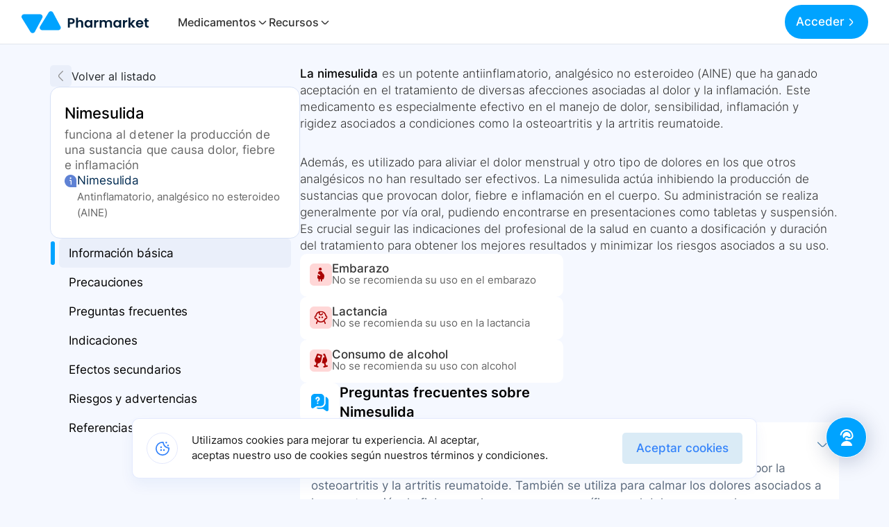

--- FILE ---
content_type: text/html; charset=utf-8
request_url: https://www.pharmarket.co/vademecum/nimesulida/que-es
body_size: 12874
content:
<!DOCTYPE html><html id="html" lang="es"><head><meta name="viewport" content="width=device-width, initial-scale=1"/><link rel="icon" href="/favicon.ico" sizes="any"/><title>Nimesulida: Usos, Efectos Secundarios, Preguntas Frecuentes y Más - Pharmarket.</title><meta name="robots" content="index, follow"/><link rel="canonical" href="https://www.pharmarket.co/vademecum/nimesulida/que-es"/><meta name="og:image" content="https://pharmarkets3.s3.amazonaws.com/Group+2644.png"/><meta property="og:image:secure_url" content="https://pharmarkets3.s3.amazonaws.com/Group+2644.png"/><meta charSet="utf-8"/><meta name="mobile-wweb-app-title" content="Nimesulida: Usos, Efectos Secundarios, Preguntas Frecuentes y Más - Pharmarket."/><meta name="mobile-wweb-app-capable" content="yes"/><meta name="mobile-wweb-app-status-bar-style" content="content"/><meta name="theme-color" content="#1976d2"/><meta name="og:title" content="Nimesulida: Usos, Efectos Secundarios, Preguntas Frecuentes y Más - Pharmarket."/><meta name="og:description" content="Explora el uso de Nimesulida, incluyendo advertencias, medicamentos disponibles, alternativas terapéuticas, riesgos e indicaciones, además de los últimos avances y posibles efectos secundarios."/><meta name="og:type" content="website"/><meta name="twitter:card" content="summary"/><meta name="twitter:creator" content="Pharmarket"/><meta name="twitter:title" content="Nimesulida: Usos, Efectos Secundarios, Preguntas Frecuentes y Más - Pharmarket."/><meta name="twitter:description" content="Explora el uso de Nimesulida, incluyendo advertencias, medicamentos disponibles, alternativas terapéuticas, riesgos e indicaciones, además de los últimos avances y posibles efectos secundarios."/><meta name="description" content="Explora el uso de Nimesulida, incluyendo advertencias, medicamentos disponibles, alternativas terapéuticas, riesgos e indicaciones, además de los últimos avances y posibles efectos secundarios."/><meta name="author" content="Pharmarket"/><meta name="copyright" content="Pharmarket"/><meta name="language" content="es"/><meta name="distribution" content="global"/><link rel="preload" href="/_next/static/media/logo.a739aa8f.svg" as="image" fetchpriority="high"/><meta name="next-head-count" content="25"/><noscript><img alt="fb pixel" loading="lazy" width="1" height="1" decoding="async" data-nimg="1" class="d-none" style="color:transparent" srcSet="/_next/image?url=https%3A%2F%2Fwww.facebook.com%2Ftr%3Fid%3D216876030165744%26ev%3DPageView%26noscript%3D1&amp;w=16&amp;q=75 1x" src="/_next/image?url=https%3A%2F%2Fwww.facebook.com%2Ftr%3Fid%3D216876030165744%26ev%3DPageView%26noscript%3D1&amp;w=16&amp;q=75"/></noscript><noscript><img alt="lkn pixel" loading="lazy" width="1" height="1" decoding="async" data-nimg="1" class="d-none" style="color:transparent" srcSet="/_next/image?url=https%3A%2F%2Fpx.ads.linkedin.com%2Fcollect%2F%3Fpid%3D3908274%26fmt%3Dgif&amp;w=16&amp;q=75 1x" src="/_next/image?url=https%3A%2F%2Fpx.ads.linkedin.com%2Fcollect%2F%3Fpid%3D3908274%26fmt%3Dgif&amp;w=16&amp;q=75"/></noscript><link data-next-font="size-adjust" rel="preconnect" href="/" crossorigin="anonymous"/><link rel="preload" href="/_next/static/css/270393feeb119861.css" as="style"/><link rel="stylesheet" href="/_next/static/css/270393feeb119861.css" data-n-g=""/><link rel="preload" href="/_next/static/css/d4ed184dc8dd6544.css" as="style"/><link rel="stylesheet" href="/_next/static/css/d4ed184dc8dd6544.css" data-n-p=""/><link rel="preload" href="/_next/static/css/109a836ac4d46f8f.css" as="style"/><link rel="stylesheet" href="/_next/static/css/109a836ac4d46f8f.css" data-n-p=""/><link rel="preload" href="/_next/static/css/321bdf97284c78e5.css" as="style"/><link rel="stylesheet" href="/_next/static/css/321bdf97284c78e5.css" data-n-p=""/><noscript data-n-css=""></noscript><script defer="" nomodule="" src="/_next/static/chunks/polyfills-78c92fac7aa8fdd8.js"></script><script src="/_next/static/chunks/webpack-38ce2623c8b12f83.js" defer=""></script><script src="/_next/static/chunks/framework-4a87f64fb15f152b.js" defer=""></script><script src="/_next/static/chunks/main-cbf3eb7d9ed08345.js" defer=""></script><script src="/_next/static/chunks/pages/_app-581841f2f0ce919f.js" defer=""></script><script src="/_next/static/chunks/2852872c-41287f62f13630e8.js" defer=""></script><script src="/_next/static/chunks/75fc9c18-8b474f5ca2fded6e.js" defer=""></script><script src="/_next/static/chunks/1596-326222a8dab3b7b6.js" defer=""></script><script src="/_next/static/chunks/4337-0b5a56c76f8d3c05.js" defer=""></script><script src="/_next/static/chunks/3648-211b7c8f6744b0c9.js" defer=""></script><script src="/_next/static/chunks/824-84184d61b71728eb.js" defer=""></script><script src="/_next/static/chunks/pages/vademecum/%5Bid%5D/que-es-f1eaa82f56ec1db5.js" defer=""></script><script src="/_next/static/9deVatBzpPrGmkFAJBXDX/_buildManifest.js" defer=""></script><script src="/_next/static/9deVatBzpPrGmkFAJBXDX/_ssgManifest.js" defer=""></script></head><body><div id="__next"><div class="ContactCenter_container__ASMvT "><div class="ContactCenter_content__NMOzg ContactCenter_hide__lTDn3"><div class="ContactCenter_close__3xNDu">Cerrar</div><div class="ContactCenter_contentHeader__pkqTf"><div class="ContactCenter_imageBrand__S2sWo"><img alt="brand" loading="lazy" width="100" height="100" decoding="async" data-nimg="1" style="color:transparent;height:30px;width:46.99px;top:0;position:absolute" src="/_next/static/media/logo_base.04d94d38.svg"/></div><div class="ContactCenter_imagesAsesors__GITfA"><div class="ContactCenter_imageAsesor__hXSH9"><img src="/images/contact-center/asesor_1.webp" alt="asesor"/></div><div class="ContactCenter_imageAsesor__hXSH9"><img src="/images/contact-center/asesor_2.webp" alt="asesor"/></div><div class="ContactCenter_imageAsesor__hXSH9"><img src="/images/contact-center/asesor_3.webp" alt="asesor"/></div></div></div><div class="ContactCenter_contentText__Qgp8m"><h4>¡Hola!👋</h4><h4>¿Cómo podemos ayudarte?</h4></div><div class="ContactCenter_contentItems__yAQ20"><div class="ContactCenter_contentItem__KKRmk"><img src="/images/contact-center/whatsapp.svg" alt="whatsapp"/><div class="ContactCenter_itemInfo__BXdAp"><div><h4>Hablemos en Whatsapp</h4></div><div><p>+57 315 31 06 663</p></div></div><img src="/images/contact-center/arrow-right.svg" alt="arrow-right"/></div><a href="tel:+576042041511"><div class="ContactCenter_contentItem__KKRmk"><img src="/images/contact-center/headset.svg" alt="headset-call"/><div class="ContactCenter_itemInfo__BXdAp"><div><h4>Llamar ahora</h4></div><div><p>+57 604 2041511</p></div></div><img src="/images/contact-center/arrow-right.svg" alt="arrow-right"/></div></a><div class="ContactCenter_contentItem__KKRmk"><img src="/images/contact-center/smile.svg" alt="smile"/><div class="ContactCenter_itemInfo__BXdAp"><div><h4>¿Cómo calificarías tu experiencia?</h4></div><div><p>Enviar sugerencia</p></div></div><img src="/images/contact-center/arrow-right.svg" alt="arrow-right"/></div><div class="ContactCenter_contentItem__KKRmk"><img src="/images/contact-center/copy-alt.svg" alt="copy-alt"/><div class="ContactCenter_itemInfo__BXdAp"><div><h4>Copiar número de teléfono</h4></div><div><p>315 31 06 663</p></div></div><img src="/images/contact-center/arrow-right.svg" alt="arrow-right"/></div></div></div><div class="ContactCenter_toggle__BS7GB"><img src="/images/contact-center/headset_cta.svg" alt="asesor"/></div><elevenlabs-convai agent-id="1kFPPqRx0lsj1NvCkf5e"></elevenlabs-convai></div><style>
      #nprogress {
        pointer-events: none;
      }
      #nprogress .bar {
        background: #008cff;
        position: fixed;
        z-index: 9999;
        top: 0;
        left: 0;
        width: 100%;
        height: 3px;
      }
      #nprogress .peg {
        display: block;
        position: absolute;
        right: 0px;
        width: 100px;
        height: 100%;
        box-shadow: 0 0 10px #008cff, 0 0 5px #008cff;
        opacity: 1;
        -webkit-transform: rotate(3deg) translate(0px, -4px);
        -ms-transform: rotate(3deg) translate(0px, -4px);
        transform: rotate(3deg) translate(0px, -4px);
      }
      #nprogress .spinner {
        display: block;
        position: fixed;
        z-index: 1031;
        top: 15px;
        right: 15px;
      }
      #nprogress .spinner-icon {
        width: 18px;
        height: 18px;
        box-sizing: border-box;
        border: solid 2px transparent;
        border-top-color: #008cff;
        border-left-color: #008cff;
        border-radius: 50%;
        -webkit-animation: nprogresss-spinner 400ms linear infinite;
        animation: nprogress-spinner 400ms linear infinite;
      }
      .nprogress-custom-parent {
        overflow: hidden;
        position: relative;
      }
      .nprogress-custom-parent #nprogress .spinner,
      .nprogress-custom-parent #nprogress .bar {
        position: absolute;
      }
      @-webkit-keyframes nprogress-spinner {
        0% {
          -webkit-transform: rotate(0deg);
        }
        100% {
          -webkit-transform: rotate(360deg);
        }
      }
      @keyframes nprogress-spinner {
        0% {
          transform: rotate(0deg);
        }
        100% {
          transform: rotate(360deg);
        }
      }
    </style><div id="oneTap" style="position:fixed;top:16px;right:16px;z-index:1090"></div><nav id="navbar" class="navbar_navbar__DLtmj inHome  navbar px-0 navbar-expand-lg"><div class="px-0 navbar_navbar_container__pYYXr"><div class="d-flex align-items-center"><button role="button" type="button" class="navbar_menuBurguerMobile__xhavc false"></button><a class="navbar_navbarBrand__rY_Qj navbar-brand" href="/"><img alt="Logo" fetchpriority="high" loading="eager" width="100" height="100" decoding="async" data-nimg="1" class="navbar_brandImg__uWOWq" style="color:transparent;top:0" src="/_next/static/media/logo.a739aa8f.svg"/><img class="navbar_brandImgMobile__YZxxj" src="/_next/static/media/logo_base.04d94d38.svg" loading="eager" alt="Logo" style="height:30px;width:46.99px;top:0"/></a><div class="navbar_navLink__kD94l"><nav class="nav-left"><ul class="navbar_ul__8JV1v"><li>Medicamentos<svg xmlns="http://www.w3.org/2000/svg" id="Outline" viewBox="0 0 24 24" width="512" height="512"><path d="M15.4,9.88,10.81,5.29a1,1,0,0,0-1.41,0,1,1,0,0,0,0,1.42L14,11.29a1,1,0,0,1,0,1.42L9.4,17.29a1,1,0,0,0,1.41,1.42l4.59-4.59A3,3,0,0,0,15.4,9.88Z"></path></svg></li><li>Recursos<svg xmlns="http://www.w3.org/2000/svg" id="Outline" viewBox="0 0 24 24" width="512" height="512"><path d="M15.4,9.88,10.81,5.29a1,1,0,0,0-1.41,0,1,1,0,0,0,0,1.42L14,11.29a1,1,0,0,1,0,1.42L9.4,17.29a1,1,0,0,0,1.41,1.42l4.59-4.59A3,3,0,0,0,15.4,9.88Z"></path></svg></li></ul></nav></div></div><button class="toggler"><svg xmlns="http://www.w3.org/2000/svg" xmlns:xlink="http://www.w3.org/1999/xlink" version="1.1" id="Capa_1" x="0px" y="0px" viewBox="0 0 490.667 490.667" style="enable-background:0 0 490.667 490.667" xml:space="preserve" width="512" height="512"><g><path d="M469.333,224h-448C9.551,224,0,233.551,0,245.333c0,11.782,9.551,21.333,21.333,21.333h448   c11.782,0,21.333-9.551,21.333-21.333C490.667,233.551,481.115,224,469.333,224z"></path><path d="M21.333,117.333h448c11.782,0,21.333-9.551,21.333-21.333s-9.551-21.333-21.333-21.333h-448C9.551,74.667,0,84.218,0,96   S9.551,117.333,21.333,117.333z"></path><path d="M469.333,373.333h-448C9.551,373.333,0,382.885,0,394.667C0,406.449,9.551,416,21.333,416h448   c11.782,0,21.333-9.551,21.333-21.333C490.667,382.885,481.115,373.333,469.333,373.333z"></path></g></svg></button><div class="shrinked"></div><div class="callToActionGroup"><div class="loadingDots" style="margin-left:16px"><div class="loading-spinner loading-spinner-primary loading-spinner-md"><div class="loading-dot loading-first-dot"></div><div class="loading-dot loading-second-dot"></div><div class="loading-dot loading-third-dot"></div></div></div></div><div class="backdrop-context "></div></div></nav><div class="blur "></div><div class="menu "><div class="close"></div><div class="nav-sm-content"><div class="nav-sm-header"><a class="nav-sm-brand"><img alt="Logo" loading="lazy" width="100" height="100" decoding="async" data-nimg="1" style="color:transparent" src="/_next/static/media/logo_base.04d94d38.svg"/></a><div class="nav-sm-equis"><img alt="Logo" loading="lazy" width="100" height="100" decoding="async" data-nimg="1" style="color:transparent" src="/_next/static/media/angle-up.78d98d39.svg"/></div></div><div class="nav-sm-body"><li class="nav-sm-item"><a rel="noreferrer" href="https://app.pharmarket.co/auth/signUp?from=btn_want_to_be_supplier" target="_blank">¿ Como ser proveedor ?</a></li><hr/><span>Contacto</span><div class="content-icons"><div class="nav-icon"><a rel="noreferrer" href="https://wa.me/573153106663?text=Hola!,%20Estoy%20en%20conocer%20m%C3%A1s%20de%20Pharmarket" target="_blank"><div class="icon-wrapper"><img alt="ph-img" loading="lazy" width="28" height="28" decoding="async" data-nimg="1" style="color:transparent" src="/_next/static/media/whatsapp.a3a45f8f.svg"/></div></a></div><div class="nav-icon"><a rel="noreferrer" href="https://m.me/pharmarketco" target="_blank"><div class="icon-wrapper"><img alt="ph-img" loading="lazy" width="26" height="26" decoding="async" data-nimg="1" style="color:transparent" src="/_next/static/media/messenger.f10f9d72.svg"/></div></a></div><div class="nav-icon"><a rel="noreferrer" href="/cdn-cgi/l/email-protection#8fe7e0e3eecfffe7eefde2eefde4eafba1ece0" target="_blank"><div class="icon-wrapper"><img alt="ph-img" loading="lazy" width="24" height="24" decoding="async" data-nimg="1" style="color:transparent" src="/_next/static/media/email.d8b9bdde.svg"/></div></a></div></div></div></div><div class="nav-call-to"></div></div><div class="signInAndUp_modalCustom__hA_t_ signInAndUp_hidden__AYM2j"><div class="signInAndUp_mainModal__UL28m signInAndUp_hidden__AYM2j"><div class="signInAndUp_mainModalBody__5eS3Y"></div></div></div><div class="container-xl"><div class="vademecum_containerDetail__dvViu"><aside class="vademecum_containtDetailLeft__JQUhv"><div class="vademecum_boxContaintSectionsInfo__FPhRk" style="top:94px;padding-bottom:100px;position:relative"><div class="vademecum_return__kNxFW"><div class="vademecum_boxToBack__BXm0H"><img src="/icons/arrow-right.svg" alt="arrow-left.svg"/></div><p class="vademecum_p__AOlmi">Volver al listado</p></div><div class="vademecum_cardDetailMedicamento__naKK5 col-12"><div class="vademecum_cardHeader__evMzp"><h1 class="vademecum_cardTitle__j1YfU">Nimesulida</h1><p class="vademecum_cardText__HpxMQ">funciona al detener la producción de una sustancia que causa dolor, fiebre e inflamación</p></div><div class="vademecum_cardBody__FJrNb"><div class="vademecum_item__T9jqY"><img src="/icons/comment-info.svg" style="margin-top:3px" alt="comment-info.svg"/><div class="vademecum_labels__9IVaS"><p class="vademecum_title__3jsHu">Nimesulida</p><p class="vademecum_subTitle__hTwtV">Antinflamatorio, analgésico no esteroideo (AINE)</p></div></div></div></div><nav class="vademecum_contentSections__849qU"><a href="#info_basic" class="vademecum_section__hA1Db vademecum_active__2QSPp">Información básica</a><a href="#main_warnings" class="vademecum_section__hA1Db false">Precauciones</a><a href="#FAQS" class="vademecum_section__hA1Db false">Preguntas frecuentes</a><a href="#indications" class="vademecum_section__hA1Db false">Indicaciones</a><a href="#efects_secondary" class="vademecum_section__hA1Db false">Efectos secundarios</a><a href="#riskwarnings" class="vademecum_section__hA1Db false">Riesgos y advertencias</a><a href="#references" class="vademecum_section__hA1Db false">Referencias</a></nav></div></aside><nav class="undefined vademecum_sectionMobile__ROMLj" id="section_mobile"><div class="vademecum_return__kNxFW"><figure class="vademecum_boxToBack__BXm0H"><img src="/icons/arrow-right.svg" alt="arrow-left.svg"/></figure></div><a href="#info_basic" class="vademecum_section__hA1Db vademecum_active__2QSPp">Información básica</a><a href="#main_warnings" class="vademecum_section__hA1Db false">Precauciones</a><a href="#indications" class="vademecum_section__hA1Db false">Indicaciones</a><a href="#FAQS" class="vademecum_section__hA1Db false">Preguntas frecuentes</a><a href="#efects_secondary" class="vademecum_section__hA1Db false">Efectos secundarios</a><a href="#riskwarnings" class="vademecum_section__hA1Db false">Riesgos y advertencias</a><a href="#references" class="vademecum_section__hA1Db false">Referencias</a></nav><div class="vademecum_containtDetaillRight__iCmar" id="myScrollContainer"><div class="vademecum_cardDetailMedicamento__naKK5 col-12 vademecum_sectionContent__dQzK1"><div class="vademecum_cardHeader__evMzp"><h2 class="vademecum_cardTitle__j1YfU">Nimesulida</h2><p class="vademecum_cardText__HpxMQ">funciona al detener la producción de una sustancia que causa dolor, fiebre e inflamación</p></div><div class="vademecum_cardBody__FJrNb"><div class="vademecum_item__T9jqY"><img src="/icons/comment-info.svg" style="margin-top:3px" alt="comment-info.svg"/><div class="vademecum_labels__9IVaS"><p class="vademecum_title__3jsHu">Nimesulida</p><p class="vademecum_subTitle__hTwtV">Antinflamatorio, analgésico no esteroideo (AINE)</p></div></div></div></div><section class="vademecum_containtDetail__zOJGU vademecum_sectionContent__dQzK1" id="info_basic"><p><strong>La nimesulida</strong> es un potente antiinflamatorio, analgésico no esteroideo (AINE) que ha ganado aceptación en el tratamiento de diversas afecciones asociadas al dolor y la inflamación. Este medicamento es especialmente efectivo en el manejo de dolor, sensibilidad, inflamación y rigidez asociados a condiciones como la osteoartritis y la artritis reumatoide.</p>

<p>Además, es utilizado para aliviar el dolor menstrual y otro tipo de dolores en los que otros analgésicos no han resultado ser efectivos. La nimesulida actúa inhibiendo la producción de sustancias que provocan dolor, fiebre e inflamación en el cuerpo. Su administración se realiza generalmente por vía oral, pudiendo encontrarse en presentaciones como tabletas y suspensión. Es crucial seguir las indicaciones del profesional de la salud en cuanto a dosificación y duración del tratamiento para obtener los mejores resultados y minimizar los riesgos asociados a su uso.</p></section><section class="vademecum_containtGraphics__LlWs6 vademecum_sectionContent__dQzK1" id="main_warnings"> <article class="vademecum_cardGraphicPregnant__wFBjG"><div class="vademecum_leftRed__z53TD"><img src="/icons/pregnant.svg" alt="icon-pregnant"/></div><div class="vademecum_center__lgeQW"><h3 class="vademecum_t4__paLEc">Embarazo</h3> <p class="vademecum_t5__O3dHv">No se recomienda su uso en el embarazo</p></div></article> <article class="vademecum_cardGraphicBreastfeeding__l1BOz"><div class="vademecum_leftRed__z53TD"><img src="/icons/breastfeeding.svg" alt="icon-breastfeeding"/></div><div class="vademecum_center__lgeQW"><h3 class="vademecum_t4__paLEc">Lactancia</h3> <p class="vademecum_t5__O3dHv">No se recomienda su uso en la lactancia</p></div></article> <article class="vademecum_cardGraphicAlcohol__58nSA"><div class="vademecum_leftRed__z53TD"><img src="/icons/alcohol.svg" alt="icon-alcohol"/></div><div class="vademecum_center__lgeQW"><h3 class="vademecum_t4__paLEc">Consumo de alcohol</h3> <p class="vademecum_t5__O3dHv">No se recomienda su uso con alcohol</p></div></article></section><section class="vademecum_containtFaqs__WN36A vademecum_sectionContent__dQzK1" id="FAQS"><header class="vademecum_containHeader__Jpycw"><figure class="vademecum_itemImg__vTwU8"><img src="/icons/messages-question.svg" alt="Ícono de preguntas frecuentes"/></figure><div class="vademecum_textHeader__4xeJz"><h2 class="vademecum_titles__fYbZ_">Preguntas frecuentes sobre</h2><h3 class="vademecum_titles__fYbZ_">Nimesulida</h3></div></header><section class="vademecum_questionsFaqs__YiyWx"><div class="vademecum_content__INUCa"><dt class="vademecum_item__T9jqY"><button aria-expanded="false" class="vademecum_question__lz4Rb ">¿Para cuáles condiciones o enfermedades se prescribe este medicamento?<img src="/icons/angle_down_directory.svg" alt="Expandir"/></button></dt><dd class="vademecum_answer__f_7jf ">Se prescribe para aliviar el dolor, sensibilidad, inflamación y la rigidez causada por la osteoartritis y la artritis reumatoide. También se utiliza para calmar los dolores asociados a la menstruación, la fiebre en algunos casos específicos y el dolor en general.</dd><dt class="vademecum_item__T9jqY"><button aria-expanded="false" class="vademecum_question__lz4Rb ">¿Cómo se debe usar este medicamento?<img src="/icons/angle_down_directory.svg" alt="Expandir"/></button></dt><dd class="vademecum_answer__f_7jf ">El medicamento se encuentra disponible en tabletas y suspensión y se toma por vía oral, de acuerdo a la fórmula médica, preferiblemente con algún alimento. Tome el medicamento a la misma hora todos los días exactamente según como se le indique. No tome más ni menos cantidad del medicamento indicado por su médico.</dd><dt class="vademecum_item__T9jqY"><button aria-expanded="false" class="vademecum_question__lz4Rb ">¿Qué otro uso se le da a este medicamento?<img src="/icons/angle_down_directory.svg" alt="Expandir"/></button></dt><dd class="vademecum_answer__f_7jf ">Aparte de los usos principales, es usado en el tratamiento del dolor agudo o dismenorrea cuando otros analgésicos no han funcionado adecuadamente. Se recomienda como medicamento de segunda opción.</dd><dt class="vademecum_item__T9jqY"><button aria-expanded="false" class="vademecum_question__lz4Rb ">¿Cuáles son las precauciones especiales que debo seguir?<img src="/icons/angle_down_directory.svg" alt="Expandir"/></button></dt><dd class="vademecum_answer__f_7jf ">Antes de usar este medicamento, informe a su médico si es alérgico a la nimesulida, si tiene asma, hinchazón de extremidades, enfermedades del hígado o del riñón, está embarazada, planea quedar embarazada o si está amamantando. También informe sobre cualquier medicamento, vitaminas, suplementos nutricionales y productos naturales que esté tomando.</dd><dt class="vademecum_item__T9jqY"><button aria-expanded="false" class="vademecum_question__lz4Rb ">¿Qué dieta especial debo seguir mientras tomo este medicamento?<img src="/icons/angle_down_directory.svg" alt="Expandir"/></button></dt><dd class="vademecum_answer__f_7jf ">No se especifica una dieta especial necesaria al tomar nimesulida; sin embargo, se recomienda tomar el medicamento con algún alimento. Consulte con su médico para obtener recomendaciones dietéticas específicas según su condición.</dd><dt class="vademecum_item__T9jqY"><button aria-expanded="false" class="vademecum_question__lz4Rb ">¿Qué tengo que hacer si me olvido de tomar una dosis?<img src="/icons/angle_down_directory.svg" alt="Expandir"/></button></dt><dd class="vademecum_answer__f_7jf ">Si se olvida de tomar una dosis de nimesulida, tómela tan pronto como lo recuerde. Sin embargo, si está cerca del momento de la siguiente dosis, omita la dosis olvidada y continúe con su horario regular de dosificación. No tome una dosis doble para compensar la que olvidó.</dd><dt class="vademecum_item__T9jqY"><button aria-expanded="false" class="vademecum_question__lz4Rb ">¿Cuáles son los efectos secundarios que podría provocar este medicamento?<img src="/icons/angle_down_directory.svg" alt="Expandir"/></button></dt><dd class="vademecum_answer__f_7jf ">Los efectos secundarios incluyen dolor de cabeza, mareos, sequedad en la boca, llagas en la boca, nerviosismo y dificultad para quedarse dormido. Puede haber efectos secundarios graves como aumento de peso inexplicable, coloración amarillenta de la piel o los ojos, falta de energía, pérdida del apetito, malestar estomacal, entre otros. Consulte a su médico si experimenta alguno de estos síntomas.</dd><dt class="vademecum_item__T9jqY"><button aria-expanded="false" class="vademecum_question__lz4Rb ">¿Cómo debo almacenar o desechar este medicamento?<img src="/icons/angle_down_directory.svg" alt="Expandir"/></button></dt><dd class="vademecum_answer__f_7jf ">Almacene este medicamento en su envase original, cerrado herméticamente, a temperatura ambiente y lejos del alcance de los niños. Deseche el medicamento que ya no necesita o que ha caducado siguiendo los procedimientos recomendados por su farmacéutico, médico o autoridades locales.</dd><dt class="vademecum_item__T9jqY"><button aria-expanded="false" class="vademecum_question__lz4Rb ">¿Qué debo hacer en caso de una sobredosis?<img src="/icons/angle_down_directory.svg" alt="Expandir"/></button></dt><dd class="vademecum_answer__f_7jf ">En caso de sobredosis, busque atención médica de emergencia o llame al centro de control de envenenamientos más cercano. Los síntomas de sobredosis pueden incluir náuseas, vómitos, dolor estomacal severo, somnolencia, disminución de la conciencia o convulsiones.</dd><dt class="vademecum_item__T9jqY"><button aria-expanded="false" class="vademecum_question__lz4Rb ">¿Qué otra información de importancia debería saber?<img src="/icons/angle_down_directory.svg" alt="Expandir"/></button></dt><dd class="vademecum_answer__f_7jf ">Nimesulida debe usarse con precaución y por un período máximo recomendado de 15 días. Se aconseja como un analgésico de segunda línea, especialmente en casos donde se requiere tratamiento para el dolor agudo o dismenorrea, y no para condiciones crónicas como el dolor de la osteoartritis.</dd></div></section></section><section class="vademecum_indications__mJxvg vademecum_sectionContent__dQzK1" id="indications"><header class="vademecum_containHeader__Jpycw"><figure class="vademecum_itemImg__vTwU8"><img src="/icons/pills.svg" alt="Icono de pastillas"/></figure><div class="vademecum_textHeader__4xeJz"><h2 class="vademecum_titles__fYbZ_">Indicaciones para</h2><h3 class="vademecum_titles__fYbZ_">Nimesulida</h3></div></header><p class="vademecum_p__AOlmi">Consulte siempre a su médico antes de usar cualquier medicamento. A continuación se detallan las indicaciones de <strong class="vademecum_strong__w0Euy">Nimesulida</strong>, pero su uso debe ser supervisado por un profesional de la salud.</p><ul class="vademecum_listContain__Y43DE"><li>Pertenece a una clase de medicamentos llamados  antiinflamatorios no esteroideos AINEs, que funciona al detener la producción de una sustancia que causa dolor, fiebre e inflamación.</li><li>Se usa para aliviar el dolor, sensibilidad, inflamación y la rigidez causada por la osteoartritis y la artritis reumatoide. No se recomienda usar por periodos superiores a 15 días.</li><li>También se utiliza para calmar los dolores asociados a la menstruación, la fiebre en algunos casos específicos y el dolor en general, en aquellos casos en los que se hallan empleado otros analgésicos y no se obtuvo respuesta adecuada.</li></ul></section><section class="vademecum_efectsSecondary__lY8G0 vademecum_sectionContent__dQzK1" id="efects_secondary"><header class="vademecum_containHeader__Jpycw"><figure class="vademecum_itemImg__vTwU8"><img src="/icons/person-circle.svg" alt="Icono de efectos secundarios"/></figure><div class="vademecum_textHeader__4xeJz"><h2 class="vademecum_titles__fYbZ_">¿Cuáles son los efectos secundarios del</h2><h3 class="vademecum_titles__fYbZ_">Nimesulida<!-- -->?</h3></div></header><p class="vademecum_t2__OUzmG">Los medicamentos son esenciales para tratar diversas condiciones de salud, pero también pueden conllevar efectos secundarios. Los más comunes incluyen dolor de cabeza, mareos, sequedad en la boca, llagas en la boca, nerviosismo y dificultad para dormir. Sin embargo, ciertos medicamentos pueden provocar efectos adversos graves, como cambios en el peso sin explicación, ictericia, fatiga, pérdida de apetito, malestar estomacal, dolor abdominal, síntomas gripales, fiebre, reacciones cutáneas severas, hinchazón de partes del cuerpo, dificultades respiratorias, palidez, ritmo cardíaco acelerado, orina oscura o con sangre, dolor de espalda y problemas al orinar. Es crucial informar al médico sobre cualquiera de estos síntomas, especialmente si se vuelven severos o persisten. La detección temprana y la intervención médica adecuada pueden ayudar a evitar complicaciones mayores y asegurar que los beneficios del medicamento superen sus riesgos. Además, es importante seguir las indicaciones de los profesionales de la salud y las recomendaciones de las agencias reguladoras para el uso seguro de medicamentos.</p><div class="vademecum_containEfects__E4XQS"><div class="vademecum_efectsCommons__n3lFY"><div><p class="vademecum_t3600__YefYD">Efectos secundarios comunes</p><ul><li>Dolor de cabeza.</li><li>Mareos.</li><li>Sequedad en la boca.</li><li>Llagas en la boca.</li><li>Nerviosismo.</li><li>Dificultad para quedarse dormido.</li></ul></div></div><div class="vademecum_otherEfects__J9fGk"><div class="vademecum_contain__cnKNE"><p class="vademecum_t3600__YefYD">Efectos secundarios graves</p><ul class="vademecum_listContain__Y43DE"><li class="vademecum_t2__OUzmG">Aumento de peso inexplicable.</li><li class="vademecum_t2__OUzmG">Coloración amarillenta de la piel o los ojos.</li><li class="vademecum_t2__OUzmG">Falta de energía.</li><li class="vademecum_t2__OUzmG">Pérdida del apetito.</li><li class="vademecum_t2__OUzmG">Malestar estomacal.</li><li class="vademecum_t2__OUzmG">Dolor en la parte superior derecha del abdomen.</li><li class="vademecum_t2__OUzmG">Síntomas similares a los de la gripe.</li><li class="vademecum_t2__OUzmG">Fiebre.</li><li class="vademecum_t2__OUzmG">Ampollas, sarpullido (erupciones en la piel), prurito (picazón).</li><li class="vademecum_t2__OUzmG">Hinchazón de los ojos, cara, labios, lengua, garganta, brazos, manos, pies, tobillos o pantorrillas.</li><li class="vademecum_t2__OUzmG">Dificultad para respirar o tragar.</li><li class="vademecum_t2__OUzmG">Ronquera.</li><li class="vademecum_t2__OUzmG">Palidez.</li><li class="vademecum_t2__OUzmG">Ritmo cardíaco más rápido que lo normal.</li><li class="vademecum_t2__OUzmG">Orina oscura, descolorida o con sangre.</li><li class="vademecum_t2__OUzmG">Dolor de espalda.</li><li class="vademecum_t2__OUzmG">Dificultad o dolor al orinar</li></ul></div><div class="vademecum_contain__cnKNE"><p class="vademecum_t3600__YefYD">Efectos secundarios reportados</p><ul class="vademecum_listContain__Y43DE"><li class="vademecum_t2__OUzmG">Dolor de cabeza.</li><li class="vademecum_t2__OUzmG">Mareos.</li><li class="vademecum_t2__OUzmG">Sequedad en la boca.</li><li class="vademecum_t2__OUzmG">Llagas en la boca.</li><li class="vademecum_t2__OUzmG">Nerviosismo.</li><li class="vademecum_t2__OUzmG">Dificultad para quedarse dormido.</li><li class="vademecum_t2__OUzmG">Aumento de peso inexplicable.</li><li class="vademecum_t2__OUzmG">Coloración amarillenta de la piel o los ojos.</li><li class="vademecum_t2__OUzmG">Falta de energía.</li><li class="vademecum_t2__OUzmG">Pérdida del apetito.</li><li class="vademecum_t2__OUzmG">Malestar estomacal.</li><li class="vademecum_t2__OUzmG">Dolor en la parte superior derecha del abdomen.</li><li class="vademecum_t2__OUzmG">Síntomas similares a los de la gripe.</li><li class="vademecum_t2__OUzmG">Fiebre.</li><li class="vademecum_t2__OUzmG">Ampollas, sarpullido (erupciones en la piel), prurito (picazón).</li><li class="vademecum_t2__OUzmG">Hinchazón de los ojos, cara, labios, lengua, garganta, brazos, manos, pies, tobillos o pantorrillas.</li><li class="vademecum_t2__OUzmG">Dificultad para respirar o tragar.</li><li class="vademecum_t2__OUzmG">Ronquera.</li><li class="vademecum_t2__OUzmG">Palidez.</li><li class="vademecum_t2__OUzmG">Ritmo cardíaco más rápido que lo normal.</li><li class="vademecum_t2__OUzmG">Orina oscura, descolorida o con sangre.</li><li class="vademecum_t2__OUzmG">Dolor de espalda.</li><li class="vademecum_t2__OUzmG">Dificultad o dolor al orinar</li></ul></div></div></div></section><section class="vademecum_riskwarnings__jC71j vademecum_sectionContent__dQzK1" id="riskwarnings"><header class="vademecum_containHeader__Jpycw"><figure class="vademecum_itemImg__vTwU8"><img src="/icons/triangle-warning.svg" alt=""/></figure><div class="vademecum_textHeader__4xeJz"><h2 class="vademecum_titles__fYbZ_">¿Cuáles son los riesgos y advertencias del </h2><h3 class="vademecum_titles__fYbZ_">Nimesulida<!-- -->?</h3></div></header><p class="vademecum_p__AOlmi"> Consulte siempre a su médico antes de usar cualquier medicamento. A continuación se detallan las indicaciones de <strong class="vademecum_strong__w0Euy">Nimesulida</strong>, pero su uso debe ser supervisado por un profesional de la salud.</p><ul class="vademecum_listContain__Y43DE"><li>Antes de usar este medicamento, informe a su médico si: Es alérgico a la nimesulida, a cualquier otro medicamento o a alguno de los componentes de este medicamento</li><li>Usted tiene asma, especialmente si frecuentemente tiene congestión o secreción nasal o pólipos nasales; hinchazón de las manos, brazos, pies, tobillos o pantorrillas; o enfermedades del hígado o del riñón.</li><li>Está embarazada, planea quedar embarazada o si está amamantando.</li><li>Informe a su médico qué medicamentos con y sin receta médica, vitaminas, suplementos nutricionales y productos naturales está tomando o tiene planificado tomar.</li><li>Es posible que su médico deba cambiar las dosis de sus medicamentos y supervisarle atentamente para evitar sufrir de cualquiera de los efectos secundarios reportados.</li><li>Si se someterá a una cirugía incluso una cirugía dental informe a su médico u odontólogo que está tomando nimesulida.</li></ul></section><section class="vademecum_references__Wn1nK vademecum_sectionContent__dQzK1" id="references"><p class="vademecum_t3600__YefYD">Referencias</p><ul class="vademecum_containt__uheTN"><li class="vademecum_reference__QFtDS">YACHAY EP. Vademécum Farmacoterapéutico del Ecuador 2015. Quito; 2015.</li><li class="vademecum_reference__QFtDS"><span>INVIMA. Sistema de Tramites en Linea - Consultas Públicas [Internet]. [cited 2015 Sep 18]. Available<!-- --> from: </span><a class="vademecum_openReference__KQkqm" href="http://web.sivicos.gov.co:8080/consultas/consultas/consreg_encabcum.jsp." target="_blank" rel="noopener noreferrer nofollow">web.sivicos.gov.co</a></li><li class="vademecum_reference__QFtDS"><span>Micromedex Solutions | Evidence-Based Clinical Decision Support [Internet]. [cited 2015 Aug 27]. Available<!-- --> from: </span><a class="vademecum_openReference__KQkqm" href="http://micromedex.com/" target="_blank" rel="noopener noreferrer nofollow">micromedex.com</a></li><li class="vademecum_reference__QFtDS">Sean S, editor. Martindale. The complete drug reference. 36th ed. London: The royal pharmaceutical society of Great Britain; 2009. 3694 p.</li><li class="vademecum_reference__QFtDS"><span>MedlinePlus - Información de Salud de la Biblioteca Nacional de Medicina [Internet]. [cited 2015 Aug 27]. Available<!-- --> from: </span><a class="vademecum_openReference__KQkqm" href="https://www.nlm.nih.gov/medlineplus/spanish/medlineplus.html" target="_blank" rel="noopener noreferrer nofollow">nlm.nih.gov</a></li><li class="vademecum_reference__QFtDS"><span>INVIMA. Alerta de seguridad. Información para profesionales de la salud- Nimesulide [Internet]. [cited 2015 Nov 29]. Available<!-- --> from: </span><a class="vademecum_openReference__KQkqm" href="https://www.invima.gov.co/images/pdf/farmacovigilancia_alertas/info-seguridad/NIMESULIDE%20INFORMACION%20PARA%20COLGAR%20EN%20LA%20PAGINA.pdf" target="_blank" rel="noopener noreferrer nofollow">invima.gov.co</a></li><li class="vademecum_reference__QFtDS"><span>AEMPS. Agencia Española de Medicamentos y Productos Sanitarios [Internet]. 2016 [cited 2016 Dic 12]. Available<!-- --> from: </span><a class="vademecum_openReference__KQkqm" href="https://www.aemps.gob.es/" target="_blank" rel="noopener noreferrer nofollow">aemps.gob.es</a></li></ul></section><div class="vademecum_politicies__xSP4H"><p class="vademecum_p__AOlmi">Pharmarket sigue rigurosas políticas de abastecimiento y se apoya en fuentes primarias incluyendo organizaciones médicas, entidades gubernamentales, instituciones educativas y publicaciones científicas con revisión por pares. Para más detalles sobre cómo aseguramos la precisión, integridad e imparcialidad de nuestro contenido, revise nuestras próximas Pautas Editoriales.</p></div></div></div></div><footer class="footer_mainFooter__DdYif"><div class="container-xl"><div class="row"><div class="col-md-4 col-12"><h5>Pharmarket AI SAS</h5><ul><li><strong>NIT:</strong><small> 901602385</small></li><li><strong>Dirección:</strong><small><a rel="noreferrer" target="_blank" href="https://www.google.com/maps/search/?api=1&amp;query=CALLE+7+SUR+42+70+OFICINA+307+EDIFICIO+FORUM,+Medellin+-+Antioquia,+COL">  CR 50 C 10 S 120 BG 111,  MALL INDUSTRIAL LA AGUACATALA, Medellin - Antioquia, COL</a></small></li><li><a rel="noreferrer" target="_blank" href="/cdn-cgi/l/email-protection#4c2423202d0c3c242d3e212d3e272938622f23"><small> <span class="__cf_email__" data-cfemail="01696e6d6041716960736c60736a64752f626e">[email&#160;protected]</span> </small></a></li><li><a rel="noreferrer" target="_blank" href="https://www.facebook.com/pharmarketco"><small>Facebook</small></a></li><li></li><li><a rel="noreferrer" target="_blank" style="display:flex" href="tel:+57 604 2041511"><div class="me-2"><i class="fi fi-sr-phone-flip" style="line-height:1.7;opacity:0.8;color:#0a58ca96;font-size:14px"></i></div><small>+57 604 2041511</small></a></li></ul></div><div class="col-md-4 col-12"><h5>TRANSPARENCIA</h5><ul><li><a id="terminos-y-condiciones" href="https://www.pharmarket.co/legal/terminos-y-condiciones"><div class="my-1"><small>Términos y Condiciones</small></div></a></li><li><a id="politicas-y-privacidad" href="https://www.pharmarket.co/legal/politicas-y-privacidad"><div class="my-1"><small>Política de Privacidad</small></div></a></li><li><a rel="noreferrer" id="politicas-de-tratamiento-de-datos-personales" target="_blank" href="https://pharmarkets3.s3.amazonaws.com/legal/POLI%CC%81TICAS+DE+TRATAMIENTO+DE+DATOS+PERSONALES.pdf"><div class="my-1"><small>Políticas de Tratamiento de Datos Personales</small></div></a></li><li><a rel="noreferrer" target="_blank" href="/cdn-cgi/l/email-protection#1b7374777a5b6b737a69767a69707e6f357874"><small>Recepción de <strong>PQRS Aquí</strong></small></a></li><li><a href="/reporte-eventos-adversos"><small>Reporte de Eventos Adversos</small></a></li><li><a rel="noreferrer" target="_blank" href="https://www.sic.gov.co/"><small><strong>Supervisado por:</strong> https://www.sic.gov.co/</small></a><br/><img class="sic_img" src="/images/regulatory/sic.webp" alt="sic" loading="lazy"/></li></ul></div><div class="col-md-4 col-12"><h5>TE PUEDE INTERESAR</h5><ul><li></li><li class="mt-3"><a href="/blog"><small>Blog</small></a></li><li></li><li class="mt-4"><a rel="noreferrer" target="_blank" href="https://www.sic.gov.co/"><small><strong>Vigilado por:</strong> https://www.dssa.gov.co/</small></a><br/><img class="dssa_img" src="/images/regulatory/dssa.webp" alt="dssa" loading="lazy"/></li></ul></div></div></div><div class="w-100 footer_copyright__jWBfl"><div class="container-xl footer_box__mKYfI"><div class="footer_imageWrapper__7uphz"><img alt="ph-img" loading="lazy" width="200" height="100" decoding="async" data-nimg="1" style="color:transparent" src="/_next/static/media/logo.a739aa8f.svg"/></div><div class="footer_separator__vIEkt"></div><div class="footer_boosters__6kiEp"><span>Gracias a nuestros impulsadores, podemos presentarte la solución tecnológica<br/>más avanzada para resolver los desafíos farmacéuticos de la actualidad.</span><div class="footer_boosterImgs__ZMAJ7"><img src="/images/boosters/appsco.webp" alt="appsco" loading="lazy"/><img src="/images/boosters/impacthub.webp" alt="impacthub" loading="lazy"/><img src="/images/boosters/innpulsa_logo.webp" alt="innpulsa" loading="lazy"/><img src="/images/boosters/lafiya.webp" alt="lafiya" loading="lazy"/><img src="/images/boosters/ruta_n_logo.webp" alt="ruta_n" loading="lazy"/><img src="/images/boosters/suricata_logo.webp" alt="suricata" loading="lazy"/><img src="/images/boosters/creame_logo.webp" alt="creame" loading="lazy"/></div></div></div></div></footer><div id="_rht_toaster" style="position:fixed;z-index:9999;top:16px;left:16px;right:16px;bottom:16px;pointer-events:none"></div><div class="container container-sm container-small"><div class="cookies_cookies__Rw1By "><div class="cookies_discleimer__iy8cz"><div class="cookies_icon__T18SN"><svg xmlns="http://www.w3.org/2000/svg" id="Outline" viewBox="0 0 24 24" width="512" height="512"><circle cx="9.5" cy="9.5" r="1.5"></circle><circle cx="18.5" cy="1.5" r="1.5"></circle><circle cx="21.5" cy="6.5" r="1.5"></circle><circle cx="9.5" cy="14.5" r="1.5"></circle><circle cx="14.5" cy="14.5" r="1.5"></circle><path d="M23.943,10.854a1,1,0,0,0-.9-.9A10,10,0,0,1,14.048.958a1,1,0,0,0-.9-.9C12.769.021,12.387,0,12,0A12,12,0,1,0,24,12C24,11.613,23.979,11.231,23.943,10.854ZM12,22A10,10,0,0,1,12,2l.17,0A12.006,12.006,0,0,0,22,11.83c0,.057,0,.113,0,.17A10.011,10.011,0,0,1,12,22Z"></path></svg></div><div class="cookies_info__pcohK"><p class="cookies_legend__Lygsc">Utilizamos cookies para mejorar tu experiencia. Al aceptar, <br/>aceptas nuestro uso de cookies según nuestros términos y condiciones.</p><p class="cookies_legendMb__DZexf">Utilizamos cookies para mejorar tu experiencia según nuestros términos y condiciones.</p></div></div><div class="cookies_actions__jNawn"><button class="cookies_btn__E1vgc  cookies_btnLight__7tupg">Aceptar cookies</button></div></div></div><noscript><iframe src="https://www.googletagmanager.com/ns.html?id=GTM-WZHQS262" height="0" width="0" style="display:none;visibility:hidden"></iframe></noscript></div><script data-cfasync="false" src="/cdn-cgi/scripts/5c5dd728/cloudflare-static/email-decode.min.js"></script><script id="__NEXT_DATA__" type="application/json">{"props":{"pageProps":{"data":{"atc_info":{"atc_id":null},"disclaimer":{"show":false,"html_text":""},"info_basics":{"drug_facts":{"common_brands":"Nimesulida","atc_code":"M01AX17","drug_class":"Antinflamatorio, analgésico no esteroideo (AINE)","availability":false,"is_controlled":false},"name":"nimesulida","used_for":"usado para aliviar el dolor, sensibilidad, inflamación y la rigidez causada por la osteoartritis y la artritis reumatoide. También para calmar los dolores asociados a la menstruación, la fiebre en algunos casos específicos y el dolor en general","how_works":"funciona al detener la producción de una sustancia que causa dolor, fiebre e inflamación","how_take":[{"who":"adultos","how":"Tome el medicamento a la misma hora todos los días exactamente según como se le indique. Para usar la suspensión, use la taza de dosificación o jeringa que viene con el medicamento para medir su dosis.","_id":"65d063462ab4a2424195c993"}]},"side_effects":{"common":["Dolor de cabeza.","Mareos.","Sequedad en la boca.","Llagas en la boca.","Nerviosismo.","Dificultad para quedarse dormido."],"serious":["Aumento de peso inexplicable.","Coloración amarillenta de la piel o los ojos.","Falta de energía.","Pérdida del apetito.","Malestar estomacal.","Dolor en la parte superior derecha del abdomen.","Síntomas similares a los de la gripe.","Fiebre.","Ampollas, sarpullido (erupciones en la piel), prurito (picazón).","Hinchazón de los ojos, cara, labios, lengua, garganta, brazos, manos, pies, tobillos o pantorrillas.","Dificultad para respirar o tragar.","Ronquera.","Palidez.","Ritmo cardíaco más rápido que lo normal.","Orina oscura, descolorida o con sangre.","Dolor de espalda.","Dificultad o dolor al orinar"],"other":[],"side_effects_reported":["Dolor de cabeza.","Mareos.","Sequedad en la boca.","Llagas en la boca.","Nerviosismo.","Dificultad para quedarse dormido.","Aumento de peso inexplicable.","Coloración amarillenta de la piel o los ojos.","Falta de energía.","Pérdida del apetito.","Malestar estomacal.","Dolor en la parte superior derecha del abdomen.","Síntomas similares a los de la gripe.","Fiebre.","Ampollas, sarpullido (erupciones en la piel), prurito (picazón).","Hinchazón de los ojos, cara, labios, lengua, garganta, brazos, manos, pies, tobillos o pantorrillas.","Dificultad para respirar o tragar.","Ronquera.","Palidez.","Ritmo cardíaco más rápido que lo normal.","Orina oscura, descolorida o con sangre.","Dolor de espalda.","Dificultad o dolor al orinar"],"description":"Los medicamentos son esenciales para tratar diversas condiciones de salud, pero también pueden conllevar efectos secundarios. Los más comunes incluyen dolor de cabeza, mareos, sequedad en la boca, llagas en la boca, nerviosismo y dificultad para dormir. Sin embargo, ciertos medicamentos pueden provocar efectos adversos graves, como cambios en el peso sin explicación, ictericia, fatiga, pérdida de apetito, malestar estomacal, dolor abdominal, síntomas gripales, fiebre, reacciones cutáneas severas, hinchazón de partes del cuerpo, dificultades respiratorias, palidez, ritmo cardíaco acelerado, orina oscura o con sangre, dolor de espalda y problemas al orinar. Es crucial informar al médico sobre cualquiera de estos síntomas, especialmente si se vuelven severos o persisten. La detección temprana y la intervención médica adecuada pueden ayudar a evitar complicaciones mayores y asegurar que los beneficios del medicamento superen sus riesgos. Además, es importante seguir las indicaciones de los profesionales de la salud y las recomendaciones de las agencias reguladoras para el uso seguro de medicamentos."},"indications":["Pertenece a una clase de medicamentos llamados  antiinflamatorios no esteroideos AINEs, que funciona al detener la producción de una sustancia que causa dolor, fiebre e inflamación.","Se usa para aliviar el dolor, sensibilidad, inflamación y la rigidez causada por la osteoartritis y la artritis reumatoide. No se recomienda usar por periodos superiores a 15 días.","También se utiliza para calmar los dolores asociados a la menstruación, la fiebre en algunos casos específicos y el dolor en general, en aquellos casos en los que se hallan empleado otros analgésicos y no se obtuvo respuesta adecuada."],"warnings":["Antes de usar este medicamento, informe a su médico si: Es alérgico a la nimesulida, a cualquier otro medicamento o a alguno de los componentes de este medicamento","Usted tiene asma, especialmente si frecuentemente tiene congestión o secreción nasal o pólipos nasales; hinchazón de las manos, brazos, pies, tobillos o pantorrillas; o enfermedades del hígado o del riñón.","Está embarazada, planea quedar embarazada o si está amamantando.","Informe a su médico qué medicamentos con y sin receta médica, vitaminas, suplementos nutricionales y productos naturales está tomando o tiene planificado tomar.","Es posible que su médico deba cambiar las dosis de sus medicamentos y supervisarle atentamente para evitar sufrir de cualquiera de los efectos secundarios reportados.","Si se someterá a una cirugía incluso una cirugía dental informe a su médico u odontólogo que está tomando nimesulida."],"related_products":[],"references":["YACHAY EP. Vademécum Farmacoterapéutico del Ecuador 2015. Quito; 2015.","INVIMA. Sistema de Tramites en Linea - Consultas Públicas [Internet]. [cited 2015 Sep 18]. Available from: http://web.sivicos.gov.co:8080/consultas/consultas/consreg_encabcum.jsp.","Micromedex Solutions | Evidence-Based Clinical Decision Support [Internet]. [cited 2015 Aug 27]. Available from: http://micromedex.com/","Sean S, editor. Martindale. The complete drug reference. 36th ed. London: The royal pharmaceutical society of Great Britain; 2009. 3694 p.","MedlinePlus - Información de Salud de la Biblioteca Nacional de Medicina [Internet]. [cited 2015 Aug 27]. Available from: https://www.nlm.nih.gov/medlineplus/spanish/medlineplus.html","INVIMA. Alerta de seguridad. Información para profesionales de la salud- Nimesulide [Internet]. [cited 2015 Nov 29]. Available from: https://www.invima.gov.co/images/pdf/farmacovigilancia_alertas/info-seguridad/NIMESULIDE INFORMACION PARA COLGAR EN LA PAGINA.pdf","AEMPS. Agencia Española de Medicamentos y Productos Sanitarios [Internet]. 2016 [cited 2016 Dic 12]. Available from: https://www.aemps.gob.es"],"_id":"65d063462ab4a2424195c98d","summary_description":"\u003cp\u003e\u003cstrong\u003eLa nimesulida\u003c/strong\u003e es un potente antiinflamatorio, analgésico no esteroideo (AINE) que ha ganado aceptación en el tratamiento de diversas afecciones asociadas al dolor y la inflamación. Este medicamento es especialmente efectivo en el manejo de dolor, sensibilidad, inflamación y rigidez asociados a condiciones como la osteoartritis y la artritis reumatoide.\u003c/p\u003e\n\n\u003cp\u003eAdemás, es utilizado para aliviar el dolor menstrual y otro tipo de dolores en los que otros analgésicos no han resultado ser efectivos. La nimesulida actúa inhibiendo la producción de sustancias que provocan dolor, fiebre e inflamación en el cuerpo. Su administración se realiza generalmente por vía oral, pudiendo encontrarse en presentaciones como tabletas y suspensión. Es crucial seguir las indicaciones del profesional de la salud en cuanto a dosificación y duración del tratamiento para obtener los mejores resultados y minimizar los riesgos asociados a su uso.\u003c/p\u003e","main_warnings":[{"name":"pregnant","description":"No se recomienda su uso en el embarazo","show":true,"_id":"65d063462ab4a2424195c98e"},{"name":"breastfeeding","description":"No se recomienda su uso en la lactancia","show":true,"_id":"65d063462ab4a2424195c98f"},{"name":"alcohol","description":"No se recomienda su uso con alcohol","show":true,"_id":"65d063462ab4a2424195c991"}],"FAQS":[{"question":"¿Para cuáles condiciones o enfermedades se prescribe este medicamento?","answer":"Se prescribe para aliviar el dolor, sensibilidad, inflamación y la rigidez causada por la osteoartritis y la artritis reumatoide. También se utiliza para calmar los dolores asociados a la menstruación, la fiebre en algunos casos específicos y el dolor en general.","_id":"65d063462ab4a2424195c994"},{"question":"¿Cómo se debe usar este medicamento?","answer":"El medicamento se encuentra disponible en tabletas y suspensión y se toma por vía oral, de acuerdo a la fórmula médica, preferiblemente con algún alimento. Tome el medicamento a la misma hora todos los días exactamente según como se le indique. No tome más ni menos cantidad del medicamento indicado por su médico.","_id":"65d063462ab4a2424195c995"},{"question":"¿Qué otro uso se le da a este medicamento?","answer":"Aparte de los usos principales, es usado en el tratamiento del dolor agudo o dismenorrea cuando otros analgésicos no han funcionado adecuadamente. Se recomienda como medicamento de segunda opción.","_id":"65d063462ab4a2424195c996"},{"question":"¿Cuáles son las precauciones especiales que debo seguir?","answer":"Antes de usar este medicamento, informe a su médico si es alérgico a la nimesulida, si tiene asma, hinchazón de extremidades, enfermedades del hígado o del riñón, está embarazada, planea quedar embarazada o si está amamantando. También informe sobre cualquier medicamento, vitaminas, suplementos nutricionales y productos naturales que esté tomando.","_id":"65d063462ab4a2424195c997"},{"question":"¿Qué dieta especial debo seguir mientras tomo este medicamento?","answer":"No se especifica una dieta especial necesaria al tomar nimesulida; sin embargo, se recomienda tomar el medicamento con algún alimento. Consulte con su médico para obtener recomendaciones dietéticas específicas según su condición.","_id":"65d063462ab4a2424195c998"},{"question":"¿Qué tengo que hacer si me olvido de tomar una dosis?","answer":"Si se olvida de tomar una dosis de nimesulida, tómela tan pronto como lo recuerde. Sin embargo, si está cerca del momento de la siguiente dosis, omita la dosis olvidada y continúe con su horario regular de dosificación. No tome una dosis doble para compensar la que olvidó.","_id":"65d063462ab4a2424195c999"},{"question":"¿Cuáles son los efectos secundarios que podría provocar este medicamento?","answer":"Los efectos secundarios incluyen dolor de cabeza, mareos, sequedad en la boca, llagas en la boca, nerviosismo y dificultad para quedarse dormido. Puede haber efectos secundarios graves como aumento de peso inexplicable, coloración amarillenta de la piel o los ojos, falta de energía, pérdida del apetito, malestar estomacal, entre otros. Consulte a su médico si experimenta alguno de estos síntomas.","_id":"65d063462ab4a2424195c99a"},{"question":"¿Cómo debo almacenar o desechar este medicamento?","answer":"Almacene este medicamento en su envase original, cerrado herméticamente, a temperatura ambiente y lejos del alcance de los niños. Deseche el medicamento que ya no necesita o que ha caducado siguiendo los procedimientos recomendados por su farmacéutico, médico o autoridades locales.","_id":"65d063462ab4a2424195c99b"},{"question":"¿Qué debo hacer en caso de una sobredosis?","answer":"En caso de sobredosis, busque atención médica de emergencia o llame al centro de control de envenenamientos más cercano. Los síntomas de sobredosis pueden incluir náuseas, vómitos, dolor estomacal severo, somnolencia, disminución de la conciencia o convulsiones.","_id":"65d063462ab4a2424195c99c"},{"question":"¿Qué otra información de importancia debería saber?","answer":"Nimesulida debe usarse con precaución y por un período máximo recomendado de 15 días. Se aconseja como un analgésico de segunda línea, especialmente en casos donde se requiere tratamiento para el dolor agudo o dismenorrea, y no para condiciones crónicas como el dolor de la osteoartritis.","_id":"65d063462ab4a2424195c99d"}],"dosage_forms":[],"blog":[],"createdAt":"2024-02-17T07:41:58.930Z","updatedAt":"2024-02-17T07:41:58.930Z","slug":"nimesulida"},"results":{"products":[],"show":false},"blogs":{"newsList":[],"show":false},"_sentryTraceData":"b54f8aa17268bf55374d8be0de1e8536-c26118b1138561c6-0","_sentryBaggage":"sentry-environment=production,sentry-public_key=8e38712c20ca27c31aa35cfc9357fe13,sentry-trace_id=b54f8aa17268bf55374d8be0de1e8536,sentry-org_id=4508812381257728,sentry-sampled=false,sentry-sample_rand=0.8077920859651329,sentry-sample_rate=0.1"},"__N_SSP":true},"page":"/vademecum/[id]/que-es","query":{"id":"nimesulida"},"buildId":"9deVatBzpPrGmkFAJBXDX","isFallback":false,"isExperimentalCompile":false,"gssp":true,"scriptLoader":[]}</script><script defer src="https://static.cloudflareinsights.com/beacon.min.js/vcd15cbe7772f49c399c6a5babf22c1241717689176015" integrity="sha512-ZpsOmlRQV6y907TI0dKBHq9Md29nnaEIPlkf84rnaERnq6zvWvPUqr2ft8M1aS28oN72PdrCzSjY4U6VaAw1EQ==" data-cf-beacon='{"version":"2024.11.0","token":"cd10c6014767416b856e6af4032fd752","server_timing":{"name":{"cfCacheStatus":true,"cfEdge":true,"cfExtPri":true,"cfL4":true,"cfOrigin":true,"cfSpeedBrain":true},"location_startswith":null}}' crossorigin="anonymous"></script>
<script>(function(){function c(){var b=a.contentDocument||a.contentWindow.document;if(b){var d=b.createElement('script');d.innerHTML="window.__CF$cv$params={r:'9c07fe688a63c78f',t:'MTc2ODg0MzEzMg=='};var a=document.createElement('script');a.src='/cdn-cgi/challenge-platform/scripts/jsd/main.js';document.getElementsByTagName('head')[0].appendChild(a);";b.getElementsByTagName('head')[0].appendChild(d)}}if(document.body){var a=document.createElement('iframe');a.height=1;a.width=1;a.style.position='absolute';a.style.top=0;a.style.left=0;a.style.border='none';a.style.visibility='hidden';document.body.appendChild(a);if('loading'!==document.readyState)c();else if(window.addEventListener)document.addEventListener('DOMContentLoaded',c);else{var e=document.onreadystatechange||function(){};document.onreadystatechange=function(b){e(b);'loading'!==document.readyState&&(document.onreadystatechange=e,c())}}}})();</script></body></html>

--- FILE ---
content_type: text/css; charset=UTF-8
request_url: https://www.pharmarket.co/_next/static/css/d4ed184dc8dd6544.css
body_size: 93552
content:
.userDropdown_user__O8M4K{display:flex;align-items:center;padding-left:12px;padding-right:4px;gap:8px;margin-left:24px}.userDropdown_user__O8M4K:hover{background-color:#eff2fa!important;border-radius:100px;padding-top:2px;padding-bottom:2px;cursor:pointer}@media only screen and (max-width:780px){.userDropdown_user__O8M4K:hover{background-color:unset!important}}.userDropdown_user__O8M4K.userDropdown_active__unSZN{background-color:#eff2fa!important;border-radius:100px;padding-top:2px;padding-bottom:2px;cursor:pointer}@media only screen and (max-width:780px){.userDropdown_user__O8M4K.userDropdown_active__unSZN{background-color:unset!important}.userDropdown_user__O8M4K{top:8px;padding:0;right:12px}}.userDropdown_user__O8M4K .userDropdown_imgUser__2nrCM{box-sizing:border-box;width:36px;height:36px;border-radius:25px;overflow:hidden}@media only screen and (max-width:780px){.userDropdown_user__O8M4K .userDropdown_imgUser__2nrCM{margin-left:12px}}.userDropdown_user__O8M4K .userDropdown_userName__slvGS{color:#333;font-size:var(--text-2xl);padding:9px 9px 9px 0;margin-left:0;font-family:var(--interMedium)!important;font-weight:500;max-width:-moz-fit-content;max-width:fit-content;width:auto;text-transform:capitalize!important}@media(min-width:780px)and (max-width:1000px){.userDropdown_user__O8M4K .userDropdown_userName__slvGS{display:none}}@media only screen and (max-width:780px){.userDropdown_user__O8M4K .userDropdown_userName__slvGS{display:none}}.userDropdown_dropdownUser__3QU31{display:none;position:relative}.userDropdown_dropdownUser__3QU31.userDropdown_show__t8esW{display:block}.userDropdown_dropdownUser__3QU31 .userDropdown_listItems__e6Aef{position:absolute;top:12px;right:0;-webkit-appearance:none;-moz-appearance:none;appearance:none;background-color:#fff;border-radius:12px;padding:0 4px;box-shadow:0 8px 16px rgba(71,152,204,.078)}@media only screen and (max-width:780px){.userDropdown_dropdownUser__3QU31 .userDropdown_listItems__e6Aef{position:fixed;top:70px;right:12px}}.userDropdown_dropdownUser__3QU31 .userDropdown_listItems__e6Aef .userDropdown_item__moHtA{-webkit-appearance:none;-moz-appearance:none;appearance:none;list-style:none;font-size:var(--text-lg);padding:8px;margin:8px 0;width:100%;min-width:200px;height:100%;border-radius:6px;position:relative;cursor:pointer}.userDropdown_dropdownUser__3QU31 .userDropdown_listItems__e6Aef .userDropdown_item__moHtA:first-child{border-radius:unset;position:relative}.userDropdown_dropdownUser__3QU31 .userDropdown_listItems__e6Aef .userDropdown_item__moHtA .userDropdown_badged__ma9PK{position:absolute;top:50%;right:12px;transform:translateY(-53%);background-color:#f65a5a;color:#fff;padding:1px 4px;border-radius:6px;line-height:16px;font-size:var(--interSemiBold)}.userDropdown_dropdownUser__3QU31 .userDropdown_listItems__e6Aef .userDropdown_item__moHtA.userDropdown_main__ANkMq{cursor:default}.userDropdown_dropdownUser__3QU31 .userDropdown_listItems__e6Aef .userDropdown_item__moHtA.userDropdown_main__ANkMq p{font-size:var(--text-lg);font-family:var(--interSemiBold)}.userDropdown_dropdownUser__3QU31 .userDropdown_listItems__e6Aef .userDropdown_item__moHtA.userDropdown_main__ANkMq:hover{background-color:unset}.userDropdown_dropdownUser__3QU31 .userDropdown_listItems__e6Aef .userDropdown_item__moHtA.userDropdown_main__ANkMq:after{content:"";position:absolute;left:50%;transform:translateX(-50%);bottom:0;width:104%;height:1px;background:#e3e3e3}.userDropdown_dropdownUser__3QU31 .userDropdown_listItems__e6Aef .userDropdown_item__moHtA:hover{background-color:#f5f5f5}.userDropdown_dropdownUser__3QU31 .userDropdown_listItems__e6Aef .userDropdown_item__moHtA .userDropdown_signOutClick__3r4Ah{display:flex;align-items:center;justify-content:flex-start;width:100%}.userDropdown_dropdownUser__3QU31 .userDropdown_listItems__e6Aef .userDropdown_item__moHtA .userDropdown_signOutClick__3r4Ah a{margin-right:8px}.userDropdown_dropdownUser__3QU31 .userDropdown_listItems__e6Aef .userDropdown_item__moHtA .userDropdown_signOutClick__3r4Ah a:hover{color:#000}.userDropdown_dropdownUser__3QU31 .userDropdown_listItems__e6Aef .userDropdown_item__moHtA .userDropdown_emailText__1HC_2{font-size:var(--text-sm)}.userDropdown_loadingDots__ozlC8{margin-left:12px}@media only screen and (max-width:780px){.userDropdown_loadingDots__ozlC8{margin-left:-8px}.userDropdown_loadingDots__ozlC8>.userDropdown_loadingSpinner__ugYDq .userDropdown_loadingDot__VIeh5{height:8px!important;width:8px!important}}.userDropdown_btnLogin__H1bQ9{background-color:#00a3ff;padding:12px 16px;color:#fff;font-size:var(--text-2xl);font-family:var(--interMedium);display:flex;align-items:center;justify-content:space-between;border:none;border-radius:100px;margin-left:16px;gap:25px;transition:all .15s}@media only screen and (max-width:780px){.userDropdown_btnLogin__H1bQ9{margin-left:12px;padding:8px 10px;font-size:var(--text-lg);gap:0;display:none}}.userDropdown_btnLogin__H1bQ9 .userDropdown_icon__7xd7A{width:18px;height:18px}.userDropdown_btnLogin__H1bQ9 .userDropdown_icon__7xd7A svg{fill:#fff;position:relative;top:-4px}.userDropdown_btnLogin__H1bQ9:hover{transition:all .15s;opacity:.9;background-color:#005bb5;color:#fff}.userDropdown_btnLogin__H1bQ9:hover .userDropdown_icon__7xd7A svg{fill:#fff;transition:transform .15s;transform:scale(1.1)}.userDropdown_btnLoginMovil__zWAAj{background-color:#00a3ff;padding:10px!important;color:#fff;font-size:var(--text-sm);font-family:var(--interMedium);align-items:center;justify-content:space-between;border:none;border-radius:100px;margin-left:16px;transition:all .15s;display:none}.userDropdown_btnLoginMovil__zWAAj i{line-height:0}@media only screen and (max-width:780px){.userDropdown_btnLoginMovil__zWAAj{display:flex}}.userDropdown_defaultImage__IrHwJ{width:36px;height:36px;border-radius:50%;background-color:#f5f5f5;overflow:hidden;display:grid;place-content:center}.userDropdown_defaultImage__IrHwJ i{line-height:0}@media only screen and (max-width:780px){.userDropdown_defaultImage__IrHwJ i{display:none}}.userDropdown_defaultImage__IrHwJ .userDropdown_mobileUserName__BTwIG{display:none}@media only screen and (max-width:780px){.userDropdown_defaultImage__IrHwJ .userDropdown_mobileUserName__BTwIG{display:block}}@import"https://fonts.googleapis.com/css?family=Roboto:500";.signInAndUp_modalCustom__hA_t_{position:fixed;top:0;left:0;right:0;bottom:0;z-index:1032;width:100%;height:100%;visibility:hidden;background-color:rgba(0,0,0,.54);-webkit-backdrop-filter:blur(5px);backdrop-filter:blur(5px);opacity:0;transition:all .3s ease-in-out}.signInAndUp_modalCustom__hA_t_ .signInAndUp_mainModal__UL28m{position:absolute;width:375px;height:-moz-fit-content;height:fit-content;top:40%;left:50%;background-color:#f5f8ff;border-radius:10px;box-shadow:0 12px 25px 0 rgba(17,33,66,.18);transform:translate(-50%,100%);transition:opacity .3s ease-out,transform .3s ease-out;opacity:0;overflow:auto;max-height:calc(100vh - 30px)}.signInAndUp_modalCustom__hA_t_ .signInAndUp_mainModal__UL28m::-webkit-scrollbar{width:14px}.signInAndUp_modalCustom__hA_t_ .signInAndUp_mainModal__UL28m::-webkit-scrollbar-thumb:hover{background-color:#afc2d3}.signInAndUp_modalCustom__hA_t_ .signInAndUp_mainModal__UL28m::-webkit-scrollbar-thumb{border-radius:100px;border:3px solid transparent;background-clip:content-box;background-color:rgba(0,0,0,.2)}.signInAndUp_modalCustom__hA_t_ .signInAndUp_mainModal__UL28m::-webkit-scrollbar-track{background-color:transparent}.signInAndUp_modalCustom__hA_t_ .signInAndUp_mainModal__UL28m::-webkit-scrollbar-track:hover{background-color:var(--background-color-primary);border:100px}@media only screen and (max-width:780px){.signInAndUp_modalCustom__hA_t_ .signInAndUp_mainModal__UL28m{width:100%;top:auto;left:0;bottom:0;transform:none;border-radius:10px 10px 0 0}}.signInAndUp_modalCustom__hA_t_ .signInAndUp_mainModal__UL28m.signInAndUp_hidden__AYM2j{transform:translate(-50%,-100%);opacity:0}@media only screen and (max-width:780px){.signInAndUp_modalCustom__hA_t_ .signInAndUp_mainModal__UL28m.signInAndUp_hidden__AYM2j{transform:translateY(100%);opacity:0}}.signInAndUp_modalCustom__hA_t_ .signInAndUp_mainModal__UL28m.signInAndUp_visible__2tYS0{transform:translate(-50%,-50%);opacity:1}@media only screen and (max-width:780px){.signInAndUp_modalCustom__hA_t_ .signInAndUp_mainModal__UL28m.signInAndUp_visible__2tYS0{transform:none;transform:translateY(0);height:auto}}.signInAndUp_modalCustom__hA_t_ .signInAndUp_mainModal__UL28m .signInAndUp_mainModalBody__5eS3Y .signInAndUp_containerModal__IDY7P{width:100%;height:100%;position:relative;border-radius:12px}.signInAndUp_modalCustom__hA_t_ .signInAndUp_mainModal__UL28m .signInAndUp_mainModalBody__5eS3Y .signInAndUp_containerModal__IDY7P .signInAndUp_header__3ya0Z{display:flex;align-items:center;justify-content:space-between;padding:16px}.signInAndUp_modalCustom__hA_t_ .signInAndUp_mainModal__UL28m .signInAndUp_mainModalBody__5eS3Y .signInAndUp_containerModal__IDY7P .signInAndUp_header__3ya0Z .signInAndUp_title__VvD18{font-family:var(--interSemiBold);font-size:20px;line-height:22px;letter-spacing:-.005em;text-align:left;margin:0;color:#333}.signInAndUp_modalCustom__hA_t_ .signInAndUp_mainModal__UL28m .signInAndUp_mainModalBody__5eS3Y .signInAndUp_containerModal__IDY7P .signInAndUp_header__3ya0Z .signInAndUp_close__39M1x{background-color:unset;-webkit-appearance:none;-moz-appearance:none;appearance:none;border:none;font-family:var(--interRegular);font-size:15px;font-weight:400;line-height:18px;letter-spacing:-.005em;text-align:left;padding:0;color:#666}.signInAndUp_modalCustom__hA_t_ .signInAndUp_mainModal__UL28m .signInAndUp_mainModalBody__5eS3Y .signInAndUp_containerModal__IDY7P .signInAndUp_header__3ya0Z .signInAndUp_close__39M1x:hover{cursor:pointer;text-decoration:underline;text-underline-offset:2px}.signInAndUp_modalCustom__hA_t_ .signInAndUp_mainModal__UL28m .signInAndUp_mainModalBody__5eS3Y .signInAndUp_containerModal__IDY7P .signInAndUp_division__YNba7{display:flex;align-items:center;justify-content:center}.signInAndUp_modalCustom__hA_t_ .signInAndUp_mainModal__UL28m .signInAndUp_mainModalBody__5eS3Y .signInAndUp_containerModal__IDY7P .signInAndUp_division__YNba7 .signInAndUp_bar__P5_yp{width:85px;background-color:#b4b4b4;height:1px}.signInAndUp_modalCustom__hA_t_ .signInAndUp_mainModal__UL28m .signInAndUp_mainModalBody__5eS3Y .signInAndUp_containerModal__IDY7P .signInAndUp_division__YNba7 .signInAndUp_bar__P5_yp.signInAndUp_left__OHQqq{background:linear-gradient(90deg,rgba(181,208,226,.11),#cde5ff 50%,#b9daff)}.signInAndUp_modalCustom__hA_t_ .signInAndUp_mainModal__UL28m .signInAndUp_mainModalBody__5eS3Y .signInAndUp_containerModal__IDY7P .signInAndUp_division__YNba7 .signInAndUp_bar__P5_yp.signInAndUp_right__0Egju{background:linear-gradient(90deg,#b9daff,#cde5ff 50%,rgba(181,208,226,.11))}.signInAndUp_modalCustom__hA_t_ .signInAndUp_mainModal__UL28m .signInAndUp_mainModalBody__5eS3Y .signInAndUp_containerModal__IDY7P .signInAndUp_division__YNba7 p{color:#9a9a9a;margin:0 12px!important}.signInAndUp_modalCustom__hA_t_ .signInAndUp_mainModal__UL28m .signInAndUp_mainModalBody__5eS3Y .signInAndUp_containerModal__IDY7P .signInAndUp_signinForm__LEGzU{padding:14px 16px 20px}.signInAndUp_modalCustom__hA_t_ .signInAndUp_mainModal__UL28m .signInAndUp_mainModalBody__5eS3Y .signInAndUp_containerModal__IDY7P .signInAndUp_signinForm__LEGzU .signInAndUp_formGroup__G_omm{margin-bottom:14px}.signInAndUp_modalCustom__hA_t_ .signInAndUp_mainModal__UL28m .signInAndUp_mainModalBody__5eS3Y .signInAndUp_containerModal__IDY7P .signInAndUp_signinForm__LEGzU .signInAndUp_formGroup__G_omm .signInAndUp_formInput__tYtUf{border-radius:10px!important;padding:14px!important;font-size:var(--text-2xl)!important}.signInAndUp_modalCustom__hA_t_ .signInAndUp_mainModal__UL28m .signInAndUp_mainModalBody__5eS3Y .signInAndUp_containerModal__IDY7P .signInAndUp_signinForm__LEGzU .signInAndUp_formGroup__G_omm .signInAndUp_formLabel__pZygW{background-color:#f5f8ff;color:#666}.signInAndUp_modalCustom__hA_t_ .signInAndUp_mainModal__UL28m .signInAndUp_mainModalBody__5eS3Y .signInAndUp_containerModal__IDY7P .signInAndUp_signinForm__LEGzU .signInAndUp_formGroup__G_omm.signInAndUp_error__uHQAq{transition:.3s}.signInAndUp_modalCustom__hA_t_ .signInAndUp_mainModal__UL28m .signInAndUp_mainModalBody__5eS3Y .signInAndUp_containerModal__IDY7P .signInAndUp_signinForm__LEGzU .signInAndUp_formGroup__G_omm.signInAndUp_error__uHQAq .signInAndUp_formInput__tYtUf{border-color:red}.signInAndUp_modalCustom__hA_t_ .signInAndUp_mainModal__UL28m .signInAndUp_mainModalBody__5eS3Y .signInAndUp_containerModal__IDY7P .signInAndUp_signinForm__LEGzU .signInAndUp_formGroup__G_omm.signInAndUp_error__uHQAq .signInAndUp_formLabel__pZygW{color:red!important}.signInAndUp_modalCustom__hA_t_ .signInAndUp_mainModal__UL28m .signInAndUp_mainModalBody__5eS3Y .signInAndUp_containerModal__IDY7P .signInAndUp_signinForm__LEGzU .signInAndUp_formGroup__G_omm.signInAndUp_error__uHQAq .signInAndUp_formCheckbox__jLv3o{border-color:red!important}.signInAndUp_modalCustom__hA_t_ .signInAndUp_mainModal__UL28m .signInAndUp_mainModalBody__5eS3Y .signInAndUp_containerModal__IDY7P .signInAndUp_signinForm__LEGzU .signInAndUp_formGroup__G_omm .signInAndUp_formCheckbox__jLv3o{-webkit-appearance:none;-moz-appearance:none;appearance:none;padding:10px;height:10px;width:10px;border-radius:4px;border:1px solid #a2b7e1;position:relative;margin-right:14px}.signInAndUp_modalCustom__hA_t_ .signInAndUp_mainModal__UL28m .signInAndUp_mainModalBody__5eS3Y .signInAndUp_containerModal__IDY7P .signInAndUp_signinForm__LEGzU .signInAndUp_formGroup__G_omm .signInAndUp_formCheckbox__jLv3o:hover{border-color:var(--mainColor);transition:.3s;cursor:pointer}.signInAndUp_modalCustom__hA_t_ .signInAndUp_mainModal__UL28m .signInAndUp_mainModalBody__5eS3Y .signInAndUp_containerModal__IDY7P .signInAndUp_signinForm__LEGzU .signInAndUp_formGroup__G_omm .signInAndUp_formCheckbox__jLv3o:checked{border-color:var(--mainColor)}.signInAndUp_modalCustom__hA_t_ .signInAndUp_mainModal__UL28m .signInAndUp_mainModalBody__5eS3Y .signInAndUp_containerModal__IDY7P .signInAndUp_signinForm__LEGzU .signInAndUp_formGroup__G_omm .signInAndUp_formCheckbox__jLv3o:checked:after{display:block;content:url("data:image/svg+xml,%3Csvg width='14' height='12' viewBox='0 0 14 12' fill='none' xmlns='http://www.w3.org/2000/svg'%3E%3Cpath d='M11.8238 0.355164C12.0657 0.124841 12.3877 -0.00249045 12.7217 3.69161e-05C13.0557 0.00256428 13.3757 0.134753 13.6141 0.36871C13.8525 0.602667 13.9907 0.920093 13.9995 1.25401C14.0084 1.58792 13.8871 1.91221 13.6614 2.15844L6.809 10.7283C6.69117 10.8552 6.54895 10.957 6.39086 11.0277C6.23277 11.0984 6.06205 11.1365 5.8889 11.1397C5.71575 11.1429 5.54373 11.1112 5.38313 11.0464C5.22253 10.9816 5.07665 10.8851 4.9542 10.7626L0.409958 6.21837C0.283408 6.10045 0.181906 5.95825 0.111507 5.80025C0.0411069 5.64225 0.00325191 5.47169 0.000200455 5.29874C-0.002851 5.12579 0.0289637 4.954 0.0937458 4.79362C0.158528 4.63323 0.254951 4.48754 0.377262 4.36523C0.499573 4.24292 0.645267 4.1465 0.805652 4.08171C0.966036 4.01693 1.13783 3.98512 1.31077 3.98817C1.48372 3.99122 1.65428 4.02908 1.81228 4.09947C1.97028 4.16987 2.11248 4.27138 2.2304 4.39793L5.82664 7.99245L11.7912 0.392947C11.8019 0.379724 11.8117 0.36711 11.8238 0.355164Z' fill='%2300A3FF'/%3E%3C/svg%3E%0A");position:absolute;top:50%;left:50%;transform:translate(-50%,-45%)}.signInAndUp_modalCustom__hA_t_ .signInAndUp_mainModal__UL28m .signInAndUp_mainModalBody__5eS3Y .signInAndUp_containerModal__IDY7P .signInAndUp_signinForm__LEGzU .signInAndUp_formGroup__G_omm.signInAndUp_terms__FTBNU{display:flex;height:-moz-fit-content;height:fit-content;margin:24px 0}.signInAndUp_modalCustom__hA_t_ .signInAndUp_mainModal__UL28m .signInAndUp_mainModalBody__5eS3Y .signInAndUp_containerModal__IDY7P .signInAndUp_signinForm__LEGzU .signInAndUp_formGroup__G_omm .signInAndUp_terms__FTBNU{font-size:var(--text-lg);font-family:var(--interRegular);line-height:18px;color:rgba(0,0,0,.6)}.signInAndUp_modalCustom__hA_t_ .signInAndUp_mainModal__UL28m .signInAndUp_mainModalBody__5eS3Y .signInAndUp_containerModal__IDY7P .signInAndUp_signinForm__LEGzU .signInAndUp_formGroup__G_omm .signInAndUp_terms__FTBNU a{color:var(--mainColor)}.signInAndUp_modalCustom__hA_t_ .signInAndUp_mainModal__UL28m .signInAndUp_mainModalBody__5eS3Y .signInAndUp_containerModal__IDY7P .signInAndUp_signinForm__LEGzU .signInAndUp_formGroup__G_omm .signInAndUp_showPassword__BbW_z{position:absolute;top:50%;right:16px;transform:translateY(-50%);z-index:1090;cursor:pointer;line-height:0}.signInAndUp_modalCustom__hA_t_ .signInAndUp_mainModal__UL28m .signInAndUp_mainModalBody__5eS3Y .signInAndUp_containerModal__IDY7P .signInAndUp_signinForm__LEGzU .signInAndUp_forgetPassword__VeL7j{display:flex;align-items:center;justify-content:center;cursor:pointer;margin-bottom:14px}.signInAndUp_modalCustom__hA_t_ .signInAndUp_mainModal__UL28m .signInAndUp_mainModalBody__5eS3Y .signInAndUp_containerModal__IDY7P .signInAndUp_signinForm__LEGzU .signInAndUp_forgetPassword__VeL7j a{color:#666;font-family:var(--interRegular);font-size:15px;font-weight:400;line-height:19px;letter-spacing:-.005em;text-align:left}.signInAndUp_modalCustom__hA_t_ .signInAndUp_mainModal__UL28m .signInAndUp_mainModalBody__5eS3Y .signInAndUp_containerModal__IDY7P .signInAndUp_signinForm__LEGzU .signInAndUp_forgetPassword__VeL7j a:hover{text-decoration:underline;text-underline-offset:2px}.signInAndUp_modalCustom__hA_t_ .signInAndUp_mainModal__UL28m .signInAndUp_mainModalBody__5eS3Y .signInAndUp_containerModal__IDY7P .signInAndUp_signinForm__LEGzU .signInAndUp_btnPrimary__6Z2DM{margin-top:32px;margin-bottom:18px}.signInAndUp_modalCustom__hA_t_ .signInAndUp_mainModal__UL28m .signInAndUp_mainModalBody__5eS3Y .signInAndUp_containerModal__IDY7P .signInAndUp_signinForm__LEGzU .signInAndUp_btnOutlinePrimary__1f08W{margin-top:0;margin-bottom:26px;background-color:#00a3ff;padding:14px!important;border:none!important;border-radius:10px!important;font-family:var(--interMedium);font-size:var(--text-2xl);line-height:19px;letter-spacing:-.005em;text-align:left;color:#fff!important;transition:all .15s ease;display:flex;align-items:center;justify-content:space-between;width:100%;height:48px}.signInAndUp_modalCustom__hA_t_ .signInAndUp_mainModal__UL28m .signInAndUp_mainModalBody__5eS3Y .signInAndUp_containerModal__IDY7P .signInAndUp_signinForm__LEGzU .signInAndUp_btnOutlinePrimary__1f08W .signInAndUp_arrowIco__EiG7h{width:14.78px;height:16px;background-image:url("data:image/svg+xml,%3Csvg width='7' height='15' viewBox='0 0 7 15' fill='none' xmlns='http://www.w3.org/2000/svg'%3E%3Cpath d='M7 7.50003C7.00072 7.90446 6.92153 8.30507 6.76694 8.67896C6.61236 9.05284 6.38541 9.39267 6.09909 9.67901L1.0577 14.7079C0.941504 14.8238 0.78391 14.8889 0.619586 14.8889C0.455261 14.8889 0.297667 14.8238 0.181472 14.7079C0.0652776 14.592 -1.98508e-08 14.4348 -2.70158e-08 14.2709C-3.41808e-08 14.1069 0.0652776 13.9497 0.181472 13.8338L5.22286 8.80495C5.56953 8.45871 5.76424 7.98938 5.76424 7.50003C5.76424 7.01068 5.56953 6.54134 5.22286 6.1951L0.181472 1.16621C0.065277 1.05031 -6.11776e-07 0.893104 -6.18941e-07 0.729187C-6.26106e-07 0.56527 0.065277 0.408068 0.181472 0.292161C0.297667 0.176254 0.455261 0.111138 0.619585 0.111138C0.783909 0.111138 0.941503 0.176254 1.0577 0.292161L6.09909 5.32105C6.38541 5.60738 6.61236 5.94721 6.76694 6.3211C6.92153 6.69498 7.00072 7.09559 7 7.50003Z' fill='white'/%3E%3C/svg%3E%0A");background-position:50%;background-repeat:no-repeat;background-size:contain}.signInAndUp_modalCustom__hA_t_ .signInAndUp_mainModal__UL28m .signInAndUp_mainModalBody__5eS3Y .signInAndUp_containerModal__IDY7P .signInAndUp_signinForm__LEGzU .signInAndUp_btnOutlinePrimary__1f08W:hover{background-color:#007acc!important;opacity:.9!important;transition:all .2s ease-in-out}.signInAndUp_modalCustom__hA_t_ .signInAndUp_mainModal__UL28m .signInAndUp_mainModalBody__5eS3Y .signInAndUp_containerModal__IDY7P .signInAndUp_signinForm__LEGzU .signInAndUp_btnOutlinePrimary__1f08W:hover .signInAndUp_arrowIco__EiG7h{transform:scale(1.1);transition:transform .2s ease-in-out}.signInAndUp_modalCustom__hA_t_ .signInAndUp_mainModal__UL28m .signInAndUp_mainModalBody__5eS3Y .signInAndUp_containerModal__IDY7P .signInAndUp_signinForm__LEGzU .signInAndUp_accountExist__PA7FJ{display:flex;align-items:center;justify-content:center;font-size:15px;font-family:var(--interRegular);color:#666}@media only screen and (max-width:780px){.signInAndUp_modalCustom__hA_t_ .signInAndUp_mainModal__UL28m .signInAndUp_mainModalBody__5eS3Y .signInAndUp_containerModal__IDY7P .signInAndUp_signinForm__LEGzU .signInAndUp_accountExist__PA7FJ{text-align:center}}.signInAndUp_modalCustom__hA_t_ .signInAndUp_mainModal__UL28m .signInAndUp_mainModalBody__5eS3Y .signInAndUp_containerModal__IDY7P .signInAndUp_signinForm__LEGzU .signInAndUp_accountExist__PA7FJ .signInAndUp_cta__CL7GZ{color:#08f}.signInAndUp_modalCustom__hA_t_ .signInAndUp_mainModal__UL28m .signInAndUp_mainModalBody__5eS3Y .signInAndUp_containerModal__IDY7P .signInAndUp_signinForm__LEGzU .signInAndUp_accountExist__PA7FJ .signInAndUp_cta__CL7GZ:hover{cursor:pointer;text-decoration:underline;-webkit-text-decoration-color:var(--mainColor);text-decoration-color:var(--mainColor)}.signInAndUp_modalCustom__hA_t_ .signInAndUp_mainModal__UL28m .signInAndUp_mainModalBody__5eS3Y .signInAndUp_buttons__16WKp{display:flex;align-items:center;justify-content:center;flex-direction:column;gap:12px;padding:14px!important}.signInAndUp_modalCustom__hA_t_ .signInAndUp_mainModal__UL28m .signInAndUp_mainModalBody__5eS3Y .signInAndUp_buttons__16WKp .signInAndUp_nsm7Bb-HzV7m-LgbsSe__uTbaA{width:100%!important}.signInAndUp_modalCustom__hA_t_.signInAndUp_openModal__dOg_l{opacity:1;visibility:visible}.signInAndUp_modalCustom__hA_t_.signInAndUp_hidden__AYM2j{opacity:0;visibility:hidden}.signInAndUp_btnSignIn__MRlnJ{border-radius:100px!important;padding:11px 16px!important;display:flex;align-items:center;gap:15px;position:relative;background-color:#008cff!important;box-shadow:unset;color:#fff!important;font-family:var(--interMedium);font-size:var(--text-2xl)!important;line-height:0;letter-spacing:-.005em;width:max-content;border:none;margin-left:16px}.signInAndUp_btnSignIn__MRlnJ svg{fill:#fff;height:24px;width:24px;line-height:0}@media only screen and (max-width:780px){.signInAndUp_btnSignIn__MRlnJ{display:block!important;padding:4px 12px!important;height:auto!important;margin-left:unset}}.signInAndUp_facebook__QTMPg{width:100%;border-radius:4px;background-color:#fff!important;border:1px solid #d7e1f6;border-radius:10px;transition:all 3ms;display:flex;align-items:center;justify-content:flex-start;gap:14px;padding:14px}.signInAndUp_facebook__QTMPg .signInAndUp_icon-facebook__zlIjn{background-image:url("data:image/svg+xml,%3Csvg width='22' height='22' viewBox='0 0 22 22' fill='none' xmlns='http://www.w3.org/2000/svg' xmlns:xlink='http://www.w3.org/1999/xlink'%3E%3Crect width='22' height='22' fill='url(%23pattern0)'/%3E%3Cdefs%3E%3Cpattern id='pattern0' patternContentUnits='objectBoundingBox' width='1' height='1'%3E%3Cuse xlink:href='%23image0_3435_4752' transform='scale(0.00195312)'/%3E%3C/pattern%3E%3Cimage id='image0_3435_4752' width='512' height='512' xlink:href='[data-uri]'/%3E%3C/defs%3E%3C/svg%3E%0A");background-position:50%;background-repeat:no-repeat;background-size:contain;width:22px;height:22px}.signInAndUp_facebook__QTMPg span{font-family:var(--interMedium);font-size:var(--text-2xl);line-height:19px;letter-spacing:-.005em;text-align:left;color:#333}.signInAndUp_facebook__QTMPg:hover{opacity:.8;transition:all 3ms}.signInAndUp_facebook__QTMPg:disabled{cursor:not-allowed}.signInAndUp_google__dYC0J{width:100%;border-radius:4px;background-color:#fff!important;border:1px solid #d7e1f6;border-radius:10px;transition:all 3ms;display:flex;align-items:center;justify-content:flex-start;gap:14px;padding:14px}.signInAndUp_google__dYC0J span{font-family:var(--interMedium);font-size:var(--text-2xl);line-height:19px;letter-spacing:-.005em;text-align:left;color:#333}.signInAndUp_google__dYC0J .signInAndUp_icon-google__E0YaN{background-image:url("data:image/svg+xml,%3Csvg width='22' height='22' viewBox='0 0 22 22' fill='none' xmlns='http://www.w3.org/2000/svg' xmlns:xlink='http://www.w3.org/1999/xlink'%3E%3Crect width='22' height='22' fill='url(%23pattern0)'/%3E%3Cdefs%3E%3Cpattern id='pattern0' patternContentUnits='objectBoundingBox' width='1' height='1'%3E%3Cuse xlink:href='%23image0_3435_4747' transform='scale(0.00195312)'/%3E%3C/pattern%3E%3Cimage id='image0_3435_4747' width='512' height='512' xlink:href='[data-uri]'/%3E%3C/defs%3E%3C/svg%3E%0A");background-position:50%;background-repeat:no-repeat;background-size:contain;width:22px;height:22px}.signInAndUp_google__dYC0J:hover{opacity:.8;transition:all 3ms}.signInAndUp_google__dYC0J:disabled{cursor:not-allowed}.signInAndUp_formGroupModal__tKf0c{position:relative;height:48px;margin-bottom:18px}.signInAndUp_formGroupModal__tKf0c .signInAndUp_formInput__tYtUf{position:absolute;top:0;left:0;width:100%;height:100%;font-size:1rem;border:1px solid #c8d2e8;border-radius:8px;padding:11px 14px;line-height:31px;color:#333;background:none;z-index:1}.signInAndUp_formGroupModal__tKf0c .signInAndUp_formInput__tYtUf::placeholder{color:hsla(0,0%,67%,.4)}.signInAndUp_formGroupModal__tKf0c .signInAndUp_formInput__tYtUf:focus+.signInAndUp_formLabel__pZygW{top:-.5rem;left:.8rem;color:var(--mainColor);font-size:.8rem;font-family:var(--interSemiBold);z-index:10}.signInAndUp_formGroupModal__tKf0c .signInAndUp_formInput__tYtUf:not(:placeholder-shown):not(:focus)+.signInAndUp_formLabel__pZygW{top:-.5rem;left:.8rem;font-size:.8rem;font-family:var(--interSemiBold);z-index:10}.signInAndUp_formGroupModal__tKf0c .signInAndUp_formInput__tYtUf:focus{border:1px solid var(--mainColor)}.signInAndUp_formGroupModal__tKf0c .signInAndUp_formInput__tYtUf:disabled{background-color:var(--bodyColor);cursor:not-allowed}.signInAndUp_formGroupModal__tKf0c .signInAndUp_formLabel__pZygW{position:absolute;left:.8rem;top:.7rem;padding:0 .25rem;background-color:#f5f8ff;color:#333;font-family:var(--interRegular);font-size:var(--text-2xl);transition:.3s}.signInAndUp_formGroupModal__tKf0c .signInAndUp_formLabelAux__y64xt{position:absolute;right:.8rem;top:50%;padding:0 .25rem;transform:translateY(-50%);background-color:#f5f8ff;color:var(--textGrey);font-family:var(--interRegular);font-size:var(--text-2xl)}.signInAndUp_formGroupModal__tKf0c select{cursor:pointer}.signInAndUp_formGroupModal__tKf0c .signInAndUp_formCheckbox__jLv3o{-webkit-appearance:none;-moz-appearance:none;appearance:none;padding:10px;height:10px;width:10px;border-radius:4px;border:1px solid #a2b7e1;position:relative;margin-right:14px}.signInAndUp_formGroupModal__tKf0c .signInAndUp_formCheckbox__jLv3o:hover{border-color:var(--mainColor);transition:.3s;cursor:pointer}.signInAndUp_formGroupModal__tKf0c .signInAndUp_formCheckbox__jLv3o:checked{border-color:var(--mainColor)}.signInAndUp_formGroupModal__tKf0c .signInAndUp_formCheckbox__jLv3o:checked:after{display:block;content:url("data:image/svg+xml,%3Csvg width='14' height='12' viewBox='0 0 14 12' fill='none' xmlns='http://www.w3.org/2000/svg'%3E%3Cpath d='M11.8238 0.355164C12.0657 0.124841 12.3877 -0.00249045 12.7217 3.69161e-05C13.0557 0.00256428 13.3757 0.134753 13.6141 0.36871C13.8525 0.602667 13.9907 0.920093 13.9995 1.25401C14.0084 1.58792 13.8871 1.91221 13.6614 2.15844L6.809 10.7283C6.69117 10.8552 6.54895 10.957 6.39086 11.0277C6.23277 11.0984 6.06205 11.1365 5.8889 11.1397C5.71575 11.1429 5.54373 11.1112 5.38313 11.0464C5.22253 10.9816 5.07665 10.8851 4.9542 10.7626L0.409958 6.21837C0.283408 6.10045 0.181906 5.95825 0.111507 5.80025C0.0411069 5.64225 0.00325191 5.47169 0.000200455 5.29874C-0.002851 5.12579 0.0289637 4.954 0.0937458 4.79362C0.158528 4.63323 0.254951 4.48754 0.377262 4.36523C0.499573 4.24292 0.645267 4.1465 0.805652 4.08171C0.966036 4.01693 1.13783 3.98512 1.31077 3.98817C1.48372 3.99122 1.65428 4.02908 1.81228 4.09947C1.97028 4.16987 2.11248 4.27138 2.2304 4.39793L5.82664 7.99245L11.7912 0.392947C11.8019 0.379724 11.8117 0.36711 11.8238 0.355164Z' fill='%2300A3FF'/%3E%3C/svg%3E%0A");position:absolute;top:50%;left:50%;transform:translate(-50%,-45%)}.signInAndUp_formGroupModal__tKf0c .signInAndUp_terms__FTBNU{font-size:var(--text-lg);font-family:var(--interRegular);line-height:18px;color:rgba(0,0,0,.6)}.signInAndUp_formGroupModal__tKf0c .signInAndUp_terms__FTBNU a{color:var(--mainColor)}.signInAndUp_formGroupModal__tKf0c.signInAndUp_error__uHQAq{transition:.3s}.signInAndUp_formGroupModal__tKf0c.signInAndUp_error__uHQAq .signInAndUp_formInput__tYtUf{border-color:red}.signInAndUp_formGroupModal__tKf0c.signInAndUp_error__uHQAq .signInAndUp_formLabel__pZygW{color:red!important}.signInAndUp_formGroupModal__tKf0c .signInAndUp_showPassword__BbW_z{position:absolute;top:50%;right:16px;transform:translateY(-50%);z-index:1000;cursor:pointer;line-height:0}.signInAndUp_formGroupModal__tKf0c .signInAndUp_showPassword__BbW_z i{color:var(--mainColor)}.signInAndUp_formGroupModal__tKf0c .signInAndUp_showPassword__BbW_z i.signInAndUp_disabled__ENFAn{color:var(--text-color-primary-30)}@media only screen and (max-width:780px){.userAccount_accountSection__DA0CK{padding:0}}.userAccount_containerLayout__ixrOc{display:flex;gap:45px;padding-top:1rem}@media only screen and (max-width:780px){.userAccount_containerLayout__ixrOc{flex-direction:column;gap:0;padding-top:0}}.userAccount_containerLeft__zZRlf{max-width:300px;width:100%}@media only screen and (max-width:780px){.userAccount_containerLeft__zZRlf{max-width:100%}}.userAccount_containerRigth__eP4aV{width:100%;padding:1rem 29px 8rem 0;max-width:1200px;margin:0 auto}@media only screen and (max-width:780px){.userAccount_containerRigth__eP4aV{padding:12px 16px 48px}}.userAccount_principalUserImage__8KUNg{background-color:#eaeffa;border-radius:50%;height:104px;width:104px;margin:0 auto;overflow:hidden;display:grid;place-items:center}@media only screen and (max-width:780px){.userAccount_principalUserImage__8KUNg{display:none}}.userAccount_principalUserImage__8KUNg i{font-size:40px;color:#929fbd;line-height:0}.userAccount_principalUserTitle__sJtBq{color:#333;font-size:var(--text-7xl);font-family:var(--interMedium);margin-top:23px;text-align:center;margin-bottom:0}@media only screen and (max-width:780px){.userAccount_principalUserTitle__sJtBq{text-align:center;margin-top:16px}}.userAccount_principalUserDescription__O3pyF{color:#666;font-size:var(--text-4xl);font-family:var(--interRegular);margin-top:16px;text-align:center}@media only screen and (max-width:780px){.userAccount_principalUserDescription__O3pyF{text-align:left;font-size:15px;margin-top:12px}}.userAccount_principalBoxs__KSin1{margin-top:30px;display:flex;align-items:center;justify-content:center;gap:30px;margin-bottom:30px}@media only screen and (max-width:780px){.userAccount_principalBoxs__KSin1{flex-direction:column;gap:20px;margin-bottom:24px}}.userAccount_principalBoxs__KSin1 .userAccount_box__WCf_0{background-color:#fff;border-radius:10px;padding:20px 20px 14px;border:1px solid var(--stroke-card-gradient,#d7e1f6);width:100%}.userAccount_principalBoxs__KSin1 .userAccount_box__WCf_0 .userAccount_boxTitle__Ic8ie{color:#000;font-size:var(--text-4xl);font-family:var(--interMedium);margin-bottom:18px;text-align:left}.userAccount_principalBoxs__KSin1 .userAccount_box__WCf_0 .userAccount_boxLinks___qc_H{padding:0;-webkit-text-decoration:0;text-decoration:0;list-style:none;margin:0}.userAccount_principalBoxs__KSin1 .userAccount_box__WCf_0 .userAccount_boxLink__rMFEB{display:flex;align-items:center;justify-content:flex-start;padding:10px 0}.userAccount_principalBoxs__KSin1 .userAccount_box__WCf_0 .userAccount_boxLink__rMFEB .userAccount_boxIcon__DdfEb{font-size:20px;color:#8c8c8c;margin-right:14px;line-height:0}.userAccount_principalBoxs__KSin1 .userAccount_box__WCf_0 .userAccount_boxLink__rMFEB .userAccount_boxIconFront__anccm{font-size:var(--text-2xl);color:#8c8c8c;margin-right:0;margin-left:auto;line-height:1}.userAccount_principalBoxs__KSin1 .userAccount_box__WCf_0 .userAccount_boxLink__rMFEB .userAccount_boxLinktext__8Ooq0{color:#333;font-family:var(--interRegular);font-size:15px}.userAccount_principalBoxs__KSin1 .userAccount_box__WCf_0 .userAccount_boxLink__rMFEB:hover{cursor:pointer}.userAccount_button__25zpH{display:flex;align-content:center;justify-content:flex-end;width:100%;padding-top:10px}@media only screen and (max-width:780px){.userAccount_button__25zpH .userAccount_btn__3S2iE{width:100%!important}}.userAccount_button__25zpH .userAccount_btnOutlinePrimary__pGTY3{background:none;border:1px solid #00a3ff;color:#00a3ff;font-family:var(--interSemiBold);font-size:var(--text-2xl);font-family:var(--interRegular);padding:11px 24px;border-radius:6px;cursor:pointer;transition:.3s}.userAccount_button__25zpH .userAccount_btnOutlinePrimary__pGTY3:hover{background:#00a3ff;color:#fff}.userAccount_button__25zpH .userAccount_btnOutlinePrimary__pGTY3:disabled{background:var(--textGrey);color:#fff;cursor:not-allowed}@media only screen and (max-width:780px){.userAccount_button__25zpH .userAccount_btnOutlinePrimary__pGTY3{width:100%}}.userAccount_button__25zpH .userAccount_btnPrimary__bPYvi{background:#00a3ff;color:#fff;font-size:var(--text-2xl);font-family:var(--interMedium);padding:11px 24px;border-radius:6px;border:none;cursor:pointer;transition:.3s}.userAccount_button__25zpH .userAccount_btnPrimary__bPYvi:hover{background:#07c}.userAccount_button__25zpH .userAccount_btnPrimary__bPYvi:disabled{background:var(--textGrey);color:#fff;cursor:not-allowed}.userAccount_button__25zpH.userAccount_btnIntegrations__sw7wj{padding:0;width:-moz-fit-content;width:fit-content;margin-left:16px}@media only screen and (max-width:780px){.userAccount_button__25zpH.userAccount_btnIntegrations__sw7wj{margin-left:0;display:flex;flex-direction:column-reverse;gap:12px;width:100%}.userAccount_button__25zpH.userAccount_btnIntegrations__sw7wj .userAccount_btnPrimary__bPYvi{margin:0!important;width:100%}.userAccount_button__25zpH.userAccount_btnIntegrations__sw7wj .userAccount_btnOutlinePrimary__pGTY3{width:100%}}.userAccount_btnFacebook__135Aa{width:100%;border-radius:4px;background-color:#fff!important;border:1px solid #d7e1f6;border-radius:10px;transition:all 3ms;display:flex;align-items:center;justify-content:flex-start;gap:14px;padding:14px}.userAccount_btnFacebook__135Aa .userAccount_icon-facebook__xMvfO{background-image:url("data:image/svg+xml,%3Csvg width='22' height='22' viewBox='0 0 22 22' fill='none' xmlns='http://www.w3.org/2000/svg' xmlns:xlink='http://www.w3.org/1999/xlink'%3E%3Crect width='22' height='22' fill='url(%23pattern0)'/%3E%3Cdefs%3E%3Cpattern id='pattern0' patternContentUnits='objectBoundingBox' width='1' height='1'%3E%3Cuse xlink:href='%23image0_3435_4752' transform='scale(0.00195312)'/%3E%3C/pattern%3E%3Cimage id='image0_3435_4752' width='512' height='512' xlink:href='[data-uri]'/%3E%3C/defs%3E%3C/svg%3E%0A");background-position:50%;background-repeat:no-repeat;background-size:contain;width:22px;height:22px}.userAccount_btnFacebook__135Aa span{font-family:var(--interMedium);font-size:var(--text-2xl);line-height:19px;letter-spacing:-.005em;text-align:left;color:#333}.userAccount_btnFacebook__135Aa:hover{opacity:.8;transition:all 3ms}.userAccount_btnFacebook__135Aa:disabled{cursor:not-allowed;background-color:#f5f5f5!important;border-color:#f5f5f5!important;opacity:.9}.userAccount_btnGoogle__G7GCs{width:100%;border-radius:4px;background-color:#fff!important;border:1px solid #d7e1f6;border-radius:10px;transition:all 3ms;display:flex;align-items:center;justify-content:flex-start;gap:14px;padding:14px}.userAccount_btnGoogle__G7GCs span{font-family:var(--interMedium);font-size:var(--text-2xl);line-height:19px;letter-spacing:-.005em;text-align:left;color:#333}.userAccount_btnGoogle__G7GCs .userAccount_icon-google__CaVUs{background-image:url("data:image/svg+xml,%3Csvg width='22' height='22' viewBox='0 0 22 22' fill='none' xmlns='http://www.w3.org/2000/svg' xmlns:xlink='http://www.w3.org/1999/xlink'%3E%3Crect width='22' height='22' fill='url(%23pattern0)'/%3E%3Cdefs%3E%3Cpattern id='pattern0' patternContentUnits='objectBoundingBox' width='1' height='1'%3E%3Cuse xlink:href='%23image0_3435_4747' transform='scale(0.00195312)'/%3E%3C/pattern%3E%3Cimage id='image0_3435_4747' width='512' height='512' xlink:href='[data-uri]'/%3E%3C/defs%3E%3C/svg%3E%0A");background-position:50%;background-repeat:no-repeat;background-size:contain;width:22px;height:22px}.userAccount_btnGoogle__G7GCs:hover{opacity:.8;transition:all 3ms}.userAccount_btnGoogle__G7GCs:disabled{cursor:not-allowed;background-color:#f5f5f5!important;border-color:#f5f5f5!important;opacity:.9}.userAccount_formGroup__O13DB{position:relative;height:48px;margin-bottom:18px}.userAccount_formGroup__O13DB .userAccount_formInput__vbeC4{position:absolute;top:0;left:0;width:100%;height:100%;font-size:1rem;border:1px solid #c9d9f9;border-radius:6px;padding:11px 14px;line-height:31px;color:#333;background:none;z-index:1}.userAccount_formGroup__O13DB .userAccount_formInput__vbeC4::placeholder{color:hsla(0,0%,67%,.4)}.userAccount_formGroup__O13DB .userAccount_formInput__vbeC4:focus+.userAccount_formLabel__n_Od6{top:-.5rem;left:.8rem;color:var(--mainColor);font-size:.8rem;font-family:var(--interSemiBold);z-index:10}.userAccount_formGroup__O13DB .userAccount_formInput__vbeC4:not(:placeholder-shown):not(:focus)+.userAccount_formLabel__n_Od6{top:-.5rem;left:.8rem;font-size:.8rem;font-family:var(--interSemiBold);z-index:10}.userAccount_formGroup__O13DB .userAccount_formInput__vbeC4:focus{border:1px solid var(--mainColor)}.userAccount_formGroup__O13DB .userAccount_formInput__vbeC4:disabled{background-color:var(--bodyColor);cursor:not-allowed}.userAccount_formGroup__O13DB .userAccount_formLabel__n_Od6{left:.8rem;top:.7rem;transition:.3s}.userAccount_formGroup__O13DB .userAccount_formLabelAux__mi_cE,.userAccount_formGroup__O13DB .userAccount_formLabel__n_Od6{position:absolute;padding:0 .25rem;background-color:#fff;color:var(--textGrey);font-family:var(--interRegular);font-size:var(--text-2xl)}.userAccount_formGroup__O13DB .userAccount_formLabelAux__mi_cE{right:.8rem;top:50%;transform:translateY(-50%)}.userAccount_formGroup__O13DB select{cursor:pointer}.userAccount_formGroup__O13DB.userAccount_error__TZ53_{transition:.3s}.userAccount_formGroup__O13DB.userAccount_error__TZ53_ .userAccount_formInput__vbeC4{border-color:red}.userAccount_formGroup__O13DB.userAccount_error__TZ53_ .userAccount_formLabel__n_Od6{color:red!important}.userAccount_formGroup__O13DB .userAccount_showPassword__ldmqv{position:absolute;top:50%;right:16px;transform:translateY(-50%);z-index:1000;cursor:pointer;line-height:0}.userAccount_formGroup__O13DB .userAccount_showPassword__ldmqv i{color:var(--mainColor)}.userAccount_formGroup__O13DB .userAccount_showPassword__ldmqv i.userAccount_disabled__p7mM9{color:var(--text-color-primary-30)}.userAccount_cardContainer__68Bvb{padding:40px 84px}@media only screen and (max-width:780px){.userAccount_cardContainer__68Bvb{padding:24px 0}}.userAccount_cardDetail__vCGcw{background:#fff;border-radius:8px;font-family:var(--inter);border:1px solid var(--stroke-card-gradient,#d7e1f6)}.userAccount_cardDetail__vCGcw .userAccount_cardTitle__O6Idg{display:flex;align-items:center;justify-content:flex-start;padding:18px 18px 0}.userAccount_cardDetail__vCGcw .userAccount_cardTitle__O6Idg .userAccount_title__6kSot{font-size:var(--text-4xl);font-family:var(--interMedium);color:#333;margin-bottom:0}.userAccount_cardDetail__vCGcw .userAccount_cardTitle__O6Idg .userAccount_icon__q1ANf{font-size:var(--text-7xl);margin-right:16px;line-height:0;color:#666}.userAccount_cardDetail__vCGcw .userAccount_description__AYgrR{font-size:var(--text-2xl);font-family:var(--interRegular);color:#666;line-height:23px;padding:14px 18px 3px;letter-spacing:-.08px}.userAccount_cardDetail__vCGcw .userAccount_description__AYgrR a{color:#00a3ff}.userAccount_cardDetail__vCGcw .userAccount_description__AYgrR a:hover{text-decoration:underline}.userAccount_cardDetail__vCGcw .userAccount_cardBody__cS6F5{flex:1 1 auto;padding:18px}.userAccount_cardDetail__vCGcw .userAccount_cardBodyToken__D86oB{display:flex;align-items:center;justify-content:flex-start}@media only screen and (max-width:780px){.userAccount_cardDetail__vCGcw .userAccount_cardBodyToken__D86oB{display:flex;flex-direction:column;gap:12px}}.userAccount_boxBadged__jlvxz .userAccount_titleBadged__EJhk1{color:#333;font-family:var(--interRegular);font-size:var(--text-2xl);font-weight:400;line-height:normal;letter-spacing:-.08px;margin-bottom:14px}.userAccount_boxBadged__jlvxz .userAccount_badgeds__oAy2V{display:flex;align-items:flex-start;align-content:flex-start;gap:10px;align-self:stretch;flex-wrap:wrap;margin-bottom:26px}.userAccount_boxBadged__jlvxz .userAccount_badgeds__oAy2V .userAccount_badged__N_hQw{display:flex;padding:10px 14px;align-items:flex-start;gap:10px;border-radius:25px;border:1px solid #c8d2e8;font-size:15px;line-height:125%}.userAccount_boxBadged__jlvxz .userAccount_badgeds__oAy2V .userAccount_badged__N_hQw.userAccount_active__qO3D_{background:#def3ff;border:1px solid #00a3ff}.userAccount_boxBadged__jlvxz .userAccount_badgeds__oAy2V .userAccount_badged__N_hQw:hover{border-color:var(--mainColor);background-color:#def0fe;cursor:pointer}.userAccount_checkbox__2lkCc{-webkit-appearance:none;-moz-appearance:none;appearance:none;cursor:pointer;outline:0;padding:10px;border-radius:6px;background-color:var(--bodyColor);margin-right:8px;border:1px solid #e0e0e0;transition:all .3s ease;position:relative;width:-moz-fit-content;width:fit-content;margin:0!important;min-height:0}.userAccount_checkbox__2lkCc:hover{transition:all .3s ease;border-color:#08f}.userAccount_checkbox__2lkCc:after{display:none}.userAccount_checkbox__2lkCc.userAccount_error__TZ53_{border-color:#ff5959}.userAccount_checkbox__2lkCc:checked:after{display:block;content:url("data:image/svg+xml,%3Csvg width='12' height='10' viewBox='0 0 14 12' fill='none' xmlns='http://www.w3.org/2000/svg'%3E%3Cpath d='M11.8238 0.355164C12.0657 0.124841 12.3877 -0.00249045 12.7217 3.69161e-05C13.0557 0.00256428 13.3757 0.134753 13.6141 0.36871C13.8525 0.602667 13.9907 0.920093 13.9995 1.25401C14.0084 1.58792 13.8871 1.91221 13.6614 2.15844L6.809 10.7283C6.69117 10.8552 6.54895 10.957 6.39086 11.0277C6.23277 11.0984 6.06205 11.1365 5.8889 11.1397C5.71575 11.1429 5.54373 11.1112 5.38313 11.0464C5.22253 10.9816 5.07665 10.8851 4.9542 10.7626L0.409958 6.21837C0.283408 6.10045 0.181906 5.95825 0.111507 5.80025C0.0411069 5.64225 0.00325191 5.47169 0.000200455 5.29874C-0.002851 5.12579 0.0289637 4.954 0.0937458 4.79362C0.158528 4.63323 0.254951 4.48754 0.377262 4.36523C0.499573 4.24292 0.645267 4.1465 0.805652 4.08171C0.966036 4.01693 1.13783 3.98512 1.31077 3.98817C1.48372 3.99122 1.65428 4.02908 1.81228 4.09947C1.97028 4.16987 2.11248 4.27138 2.2304 4.39793L5.82664 7.99245L11.7912 0.392947C11.8019 0.379724 11.8117 0.36711 11.8238 0.355164Z' fill='%2300A3FF'/%3E%3C/svg%3E%0A");position:absolute;top:50%;left:50%;transform:translate(-50%,-50%)}.userAccount_checkbox__2lkCc:disabled{cursor:not-allowed;opacity:.5;border-color:#e0e0e0}.userAccount_setDefault-title___wTLA{font-size:var(--text-sm);font-family:var(--interRegular);color:var(--textGrey)}.userAccount_setDefault__F2U68{margin:0;display:flex;align-items:center;gap:8px}.userAccount_setDefault__F2U68 input[type=checkbox]{padding:8px;margin:0}.userAccount_listAddressBox__atS_K{display:flex;flex-wrap:wrap;gap:14px}.userAccount_listAddressBox__atS_K .userAccount_cardAddress__vZayk{padding:10px 16px;border-radius:11px;border:1px solid #20afff;width:100%;display:flex;align-items:center;justify-content:space-between;gap:14px}.userAccount_listAddressBox__atS_K .userAccount_cardAddress__vZayk .userAccount_text__QGKXX p{color:#333;font-family:var(--interMedium);font-size:15px;line-height:23.512px;letter-spacing:-.075px;text-transform:capitalize}.userAccount_listAddressBox__atS_K .userAccount_cardAddress__vZayk .userAccount_text__QGKXX span{overflow:hidden;color:#a8a8a8;text-overflow:ellipsis;font-family:var(--interRegular);font-size:15px;line-height:23.512px;letter-spacing:-.075px}.userAccount_listAddressBox__atS_K .userAccount_cardAddress__vZayk .userAccount_icons__XjGvv{display:flex;align-items:center;justify-content:flex-start;gap:14px}.userAccount_listAddressBox__atS_K .userAccount_cardAddress__vZayk .userAccount_icons__XjGvv .userAccount_edit__xhrjY{padding:12px;background-color:transparent;border:none;height:42px;min-width:42px;border-radius:50%}.userAccount_listAddressBox__atS_K .userAccount_cardAddress__vZayk .userAccount_icons__XjGvv .userAccount_edit__xhrjY i{color:#666;font-size:var(--text-2xl)}.userAccount_listAddressBox__atS_K .userAccount_cardAddress__vZayk .userAccount_icons__XjGvv .userAccount_edit__xhrjY:hover{background-color:#fff;transition:all .15s}.userAccount_listAddressBox__atS_K .userAccount_cardAddress__vZayk .userAccount_icons__XjGvv .userAccount_edit__xhrjY:hover i{color:#20afff}.userAccount_listAddressBox__atS_K .userAccount_cardAddress__vZayk .userAccount_icons__XjGvv .userAccount_delete__B64_M{padding:12px;background-color:#f5f8ff;border:none;border-radius:50%;height:42px;min-width:42px;display:none;transition:all .15s}.userAccount_listAddressBox__atS_K .userAccount_cardAddress__vZayk .userAccount_icons__XjGvv .userAccount_delete__B64_M i{color:#666;font-size:var(--text-2xl)}.userAccount_listAddressBox__atS_K .userAccount_cardAddress__vZayk .userAccount_icons__XjGvv .userAccount_delete__B64_M:hover{background-color:#ff5959;transition:all .15s}.userAccount_listAddressBox__atS_K .userAccount_cardAddress__vZayk .userAccount_icons__XjGvv .userAccount_delete__B64_M:hover i{color:#fff}.userAccount_listAddressBox__atS_K .userAccount_cardAddress__vZayk.userAccount_disabled__p7mM9{background-color:#eaeffa;border-color:transparent}.userAccount_listAddressBox__atS_K .userAccount_cardAddress__vZayk.userAccount_disabled__p7mM9 .userAccount_icons__XjGvv .userAccount_delete__B64_M{display:block}.userAccount_listAddressBox__atS_K .userAccount_cardAddress__vZayk:hover{border-color:#20afff;cursor:pointer}.userAccount_listAddressBox__atS_K .userAccount_cardAddress__vZayk:hover .userAccount_text__QGKXX p{text-decoration:underline}.userAccount_listAddressBox__atS_K .userAccount_cardAddress__vZayk.userAccount_selected__VJVCz{background-color:#fff}.userAccount_listAddressBox__atS_K .userAccount_cardAddress__vZayk.userAccount_selected__VJVCz:hover{border-color:#20afff;cursor:unset}.userAccount_listAddressBox__atS_K .userAccount_cardAddress__vZayk.userAccount_selected__VJVCz:hover .userAccount_text__QGKXX p{text-decoration:none}.userAccount_listAddressBox__atS_K .userAccount_addressEmpty__fKq5h{padding:16px;border:1px dashed #b7c2da;border-radius:11px;text-align:center;width:100%}.userAccount_listAddressBox__atS_K .userAccount_addressEmpty__fKq5h p{margin:0;color:#a8a8a8;font-size:var(--text-2xl);letter-spacing:-.5%}@media only screen and (max-width:780px){.userAccount_modalMobile__61i4_{position:absolute;bottom:0}}.userAccount_modalAddressClass__3ISlN{background-color:#f5f8ff;border-radius:14px;width:100%;max-width:600px;overflow:hidden;position:relative}@media only screen and (max-width:780px){.userAccount_modalAddressClass__3ISlN{border-radius:14px 14px 0 0;bottom:0;left:0}}.userAccount_modalHeader__UOdmO{padding-bottom:20px}.userAccount_formGroupModal__vOIt5{position:relative;height:48px;margin-bottom:18px}.userAccount_formGroupModal__vOIt5 .userAccount_formInput__vbeC4{position:absolute;top:0;left:0;width:100%;height:100%;font-size:1rem;border:1px solid #c8d2e8;border-radius:8px;padding:11px 14px;line-height:31px;color:#333;background:none;z-index:1}.userAccount_formGroupModal__vOIt5 .userAccount_formInput__vbeC4::placeholder{color:hsla(0,0%,67%,.4)}.userAccount_formGroupModal__vOIt5 .userAccount_formInput__vbeC4:focus+.userAccount_formLabel__n_Od6{top:-.5rem;left:.8rem;color:var(--mainColor);font-size:.8rem;font-family:var(--interSemiBold);z-index:10}.userAccount_formGroupModal__vOIt5 .userAccount_formInput__vbeC4:not(:placeholder-shown):not(:focus)+.userAccount_formLabel__n_Od6{top:-.5rem;left:.8rem;font-size:.8rem;font-family:var(--interSemiBold);z-index:10}.userAccount_formGroupModal__vOIt5 .userAccount_formInput__vbeC4:focus{border:1px solid var(--mainColor)}.userAccount_formGroupModal__vOIt5 .userAccount_formInput__vbeC4:disabled{background-color:var(--bodyColor);cursor:not-allowed}.userAccount_formGroupModal__vOIt5 .userAccount_formLabel__n_Od6{position:absolute;left:.8rem;top:.7rem;padding:0 .25rem;background-color:#f5f8ff;color:#333;font-family:var(--interRegular);font-size:var(--text-2xl);transition:.3s}.userAccount_formGroupModal__vOIt5 .userAccount_formLabelAux__mi_cE{position:absolute;right:.8rem;top:50%;padding:0 .25rem;transform:translateY(-50%);background-color:#f5f8ff;color:var(--textGrey);font-family:var(--interRegular);font-size:var(--text-2xl)}.userAccount_formGroupModal__vOIt5 select{cursor:pointer}.userAccount_formGroupModal__vOIt5.userAccount_error__TZ53_{transition:.3s}.userAccount_formGroupModal__vOIt5.userAccount_error__TZ53_ .userAccount_formInput__vbeC4{border-color:red}.userAccount_formGroupModal__vOIt5.userAccount_error__TZ53_ .userAccount_formLabel__n_Od6{color:red!important}.userAccount_formGroupModal__vOIt5 .userAccount_showPassword__ldmqv{position:absolute;top:50%;right:16px;transform:translateY(-50%);z-index:1000;cursor:pointer;line-height:0}.userAccount_formGroupModal__vOIt5 .userAccount_showPassword__ldmqv i{color:var(--mainColor)}.userAccount_formGroupModal__vOIt5 .userAccount_showPassword__ldmqv i.userAccount_disabled__p7mM9{color:var(--text-color-primary-30)}.userAccount_btnSecondary__Eas4b{padding:16px;border-radius:8px;background-color:#fff;color:#08f;text-align:center;margin-top:20px;border:1px solid transparent;width:100%;line-height:23.512px;letter-spacing:-.08px;position:relative;font-family:var(--interMedium)}.userAccount_btnSecondary__Eas4b i{position:absolute;left:16px;line-height:1.7}.userAccount_btnSecondary__Eas4b:hover{border-color:#20afff;cursor:pointer}.userAccount_btnSecondary__Eas4b:disabled{cursor:not-allowed;background-color:#f5f8ff;color:#c8d2e8}.userAccount_titleAddressModal__Oy_jU{color:#333;font-family:var(--interSemiBold);font-size:var(--text-4xl);line-height:normal;letter-spacing:-.09px;display:flex;align-items:center;justify-content:space-between;width:100%}.userAccount_titleAddressModal__Oy_jU .userAccount_titleBox__9WYoV{display:flex;align-items:center;gap:10px}.userAccount_titleAddressModal__Oy_jU .userAccount_titleBox__9WYoV button{-webkit-appearance:none;-moz-appearance:none;appearance:none;background-color:transparent;border:none;border-radius:50%;padding:0}.userAccount_titleAddressModal__Oy_jU .userAccount_titleBox__9WYoV button i{font-size:var(--text-lg);line-height:0;color:#666}.userAccount_titleAddressModal__Oy_jU .userAccount_titleBox__9WYoV button:hover{transition:all .15s}.userAccount_titleAddressModal__Oy_jU .userAccount_titleBox__9WYoV button:hover i{color:#20afff}.userAccount_closeButton__3oJMX{-webkit-appearance:none;-moz-appearance:none;appearance:none;background-color:transparent;border-radius:11px;border:none;border-radius:8px;color:#666;font-family:var(--interRegular);font-size:var(--text-2xl);line-height:normal}.userAccount_closeButton__3oJMX:hover{text-decoration:underline;cursor:pointer}.userAccount_contentModal__sTpEV{background-color:#f5f8ff}.userAccount_views__eSONU{display:flex;width:200%;transition:all .3s ease-out}.userAccount_modalBody__SMaRI{display:grid;grid-template-columns:100% 100%;transition:all .3s ease-out;height:auto}.userAccount_containFormAddress___KBxp,.userAccount_containListAddress__jPxeK{width:50%;box-sizing:border-box;height:-moz-fit-content;height:fit-content}.userAccount_containFormAddress___KBxp{opacity:0}.userAccount_containFormAddress___KBxp.userAccount_showView__PBD48{opacity:1;transition:all .15s}.userAccount_show__XQUeE{transform:translateX(-100%)}.userAccount_hidden__wueyG{opacity:0;transition:all .15s}.loaderCheckout_barProgressContainer__yPnA1{position:absolute;left:0;right:0;bottom:-4px;height:3px;z-index:999}.loaderCheckout_barProgressContainer__yPnA1 .loaderCheckout_barProgressed__HZubl{height:3px;width:0;background-color:#00a3ff;border-radius:0 8px 8px 0;transition:all .3s ease-in-out}.userMenu_userMenu__eROn_{border-radius:12px;border:1px solid #fff;background:#f5f8ff;box-shadow:0 12px 30px 0 rgba(27,48,87,.18);width:375px;position:absolute;top:78px;right:30px;z-index:1020}@media only screen and (max-width:780px){.userMenu_userMenu__eROn_{top:57px!important;border-top:unset;left:0;width:100%;border-radius:0 0 12px 12px;border-right:unset;border-left:unset}}.userMenu_userMenu__eROn_ .userMenu_header__wQhRa{display:flex;justify-content:space-between;align-items:center;align-self:stretch;padding:14px 14px 0}@media only screen and (max-width:780px){.userMenu_userMenu__eROn_ .userMenu_header__wQhRa{background:#eaeffa;padding-bottom:14px}}.userMenu_userMenu__eROn_ .userMenu_header__wQhRa .userMenu_title__cGvmA{color:#000;font-family:var(--interSemiBold)!important;font-weight:500;font-size:var(--text-4xl);font-style:normal;line-height:normal;letter-spacing:-.09px;margin:0}.userMenu_userMenu__eROn_ .userMenu_header__wQhRa .userMenu_btnCloseMenu__jc6C8{background-color:unset;border:none;-webkit-appearance:none;-moz-appearance:none;appearance:none;padding:0;color:#666;font-size:15px;font-style:normal;line-height:normal;letter-spacing:-.075px;font-family:var(--interRegular);font-weight:400}.userMenu_userMenu__eROn_ .userMenu_header__wQhRa .userMenu_btnCloseMenu__jc6C8:hover{text-decoration:underline;text-underline-offset:2px;-webkit-text-decoration-color:#666;text-decoration-color:#666}.userMenu_userMenu__eROn_ .userMenu_bodyList__FLoRt{padding:14px;margin:0}.userMenu_userMenu__eROn_ .userMenu_bodyList__FLoRt::-webkit-scrollbar{width:14px}.userMenu_userMenu__eROn_ .userMenu_bodyList__FLoRt::-webkit-scrollbar-thumb:hover{background-color:#afc2d3}.userMenu_userMenu__eROn_ .userMenu_bodyList__FLoRt::-webkit-scrollbar-thumb{border-radius:100px;border:3px solid transparent;background-clip:content-box;background-color:rgba(0,0,0,.2)}.userMenu_userMenu__eROn_ .userMenu_bodyList__FLoRt::-webkit-scrollbar-track{background-color:transparent}.userMenu_userMenu__eROn_ .userMenu_bodyList__FLoRt::-webkit-scrollbar-track:hover{background-color:var(--background-color-primary);border:100px}.userMenu_userMenu__eROn_ .userMenu_bodyList__FLoRt.userMenu_menuContext___k5DH{overflow-y:scroll;max-height:100vh;height:calc(100vh - 138px);border-radius:0}.userMenu_userMenu__eROn_ .userMenu_bodyList__FLoRt .userMenu_title__cGvmA{font-size:13px;font-family:var(--interMedium);color:#698ab0;letter-spacing:-.065px;text-align:left;text-transform:uppercase;margin-bottom:12px}.userMenu_userMenu__eROn_ .userMenu_bodyList__FLoRt .userMenu_itemList__uVjr3{-webkit-appearance:none;-moz-appearance:none;appearance:none;padding:14px;margin-bottom:14px;list-style:none;border-radius:10px;background:#fff;width:100%;display:flex;align-items:center;justify-content:flex-start;gap:14px;cursor:pointer;border:1px solid #d7e1f6;transition:all .15s ease}.userMenu_userMenu__eROn_ .userMenu_bodyList__FLoRt .userMenu_itemList__uVjr3:hover{border-color:#168eff;transition:all .15s ease}.userMenu_userMenu__eROn_ .userMenu_bodyList__FLoRt .userMenu_itemList__uVjr3.userMenu_iridescent__VT29O{position:relative;border:1px solid transparent}.userMenu_userMenu__eROn_ .userMenu_bodyList__FLoRt .userMenu_itemList__uVjr3.userMenu_iridescent__VT29O:before{content:"";position:absolute;top:-2px;left:-2px;border-radius:10px;padding:1px;background-image:linear-gradient(90deg,rgba(90,48,255,.82),#4eaaff,rgba(139,109,255,.82),rgba(109,74,252,.82));background-size:200%;z-index:-1;width:calc(100% + 4px);height:calc(100% + 4px);animation:userMenu_slideGradient__pbuwt 1s ease infinite alternate}@keyframes userMenu_slideGradient__pbuwt{0%{background-position:0 50%}to{background-position:100% 50%}}.userMenu_userMenu__eROn_ .userMenu_bodyList__FLoRt .userMenu_itemList__uVjr3.userMenu_contact__IyB53{background:#eaeffa;border:1px solid #eaeffa}.userMenu_userMenu__eROn_ .userMenu_bodyList__FLoRt .userMenu_itemList__uVjr3 .userMenu_nameItem___6dyM{color:#000;font-family:var(--interMedium);font-size:var(--text-2xl);font-style:normal;font-weight:500;line-height:normal;letter-spacing:-.08px;text-transform:capitalize}.userMenu_userMenu__eROn_ .userMenu_bodyList__FLoRt .userMenu_itemList__uVjr3 .userMenu_descriptionItem__9Fui1{color:#666;font-family:var(--interRegular);font-size:15px;font-style:normal;font-weight:400;line-height:normal;letter-spacing:-.075px}.userMenu_userMenu__eROn_ .userMenu_bodyList__FLoRt .userMenu_itemList__uVjr3 .userMenu_icon__k1KD9{width:18px;height:18px;color:#666}.userMenu_userMenu__eROn_ .userMenu_bodyList__FLoRt .userMenu_itemList__uVjr3 .userMenu_icon__k1KD9.userMenu_iconCart__SVPRc{background-image:url("data:image/svg+xml,%3Csvg width='18' height='19' viewBox='0 0 18 19' fill='none' xmlns='http://www.w3.org/2000/svg'%3E%3Cg clip-path='url(%23clip0_3219_4222)'%3E%3Cpath d='M17.0347 3.55775C16.8238 3.30458 16.5597 3.10096 16.2612 2.96136C15.9626 2.82176 15.637 2.7496 15.3075 2.75H3.1815L3.15 2.48675C3.08554 1.93956 2.82254 1.43505 2.41087 1.06886C1.9992 0.702667 1.46747 0.500256 0.9165 0.5L0.75 0.5C0.551088 0.5 0.360322 0.579018 0.21967 0.71967C0.0790176 0.860322 0 1.05109 0 1.25C0 1.44891 0.0790176 1.63968 0.21967 1.78033C0.360322 1.92098 0.551088 2 0.75 2H0.9165C1.1002 2.00002 1.2775 2.06747 1.41478 2.18954C1.55206 2.31161 1.63976 2.47981 1.66125 2.66225L2.69325 11.4373C2.80039 12.3498 3.23886 13.1913 3.92543 13.802C4.612 14.4127 5.49889 14.75 6.41775 14.75H14.25C14.4489 14.75 14.6397 14.671 14.7803 14.5303C14.921 14.3897 15 14.1989 15 14C15 13.8011 14.921 13.6103 14.7803 13.4697C14.6397 13.329 14.4489 13.25 14.25 13.25H6.41775C5.95354 13.2487 5.5011 13.1038 5.12245 12.8353C4.7438 12.5668 4.45748 12.1877 4.30275 11.75H13.2428C14.122 11.7501 14.9733 11.4412 15.6479 10.8773C16.3225 10.3135 16.7775 9.53052 16.9335 8.66525L17.5223 5.39975C17.581 5.07576 17.5678 4.7428 17.4836 4.42448C17.3993 4.10616 17.2461 3.81026 17.0347 3.55775Z' fill='%23868686'/%3E%3Cpath d='M5.25 18.5C6.07843 18.5 6.75 17.8284 6.75 17C6.75 16.1716 6.07843 15.5 5.25 15.5C4.42157 15.5 3.75 16.1716 3.75 17C3.75 17.8284 4.42157 18.5 5.25 18.5Z' fill='%23868686'/%3E%3Cpath d='M12.75 18.5C13.5784 18.5 14.25 17.8284 14.25 17C14.25 16.1716 13.5784 15.5 12.75 15.5C11.9216 15.5 11.25 16.1716 11.25 17C11.25 17.8284 11.9216 18.5 12.75 18.5Z' fill='%23868686'/%3E%3C/g%3E%3Cdefs%3E%3CclipPath id='clip0_3219_4222'%3E%3Crect width='18' height='18' fill='white' transform='translate(0 0.5)'/%3E%3C/clipPath%3E%3C/defs%3E%3C/svg%3E%0A");background-position:50%;background-repeat:no-repeat;background-size:contain}.userMenu_userMenu__eROn_ .userMenu_bodyList__FLoRt .userMenu_itemList__uVjr3 .userMenu_icon__k1KD9.userMenu_iconSetting__uchc_{background-image:url("data:image/svg+xml,%3Csvg width='18' height='19' viewBox='0 0 18 19' fill='none' xmlns='http://www.w3.org/2000/svg'%3E%3Cg clip-path='url(%23clip0_3219_4231)'%3E%3Cpath d='M9 6.5C8.40666 6.5 7.82664 6.67595 7.33329 7.00559C6.83994 7.33524 6.45543 7.80377 6.22836 8.35195C6.0013 8.90013 5.94189 9.50333 6.05765 10.0853C6.1734 10.6672 6.45912 11.2018 6.87868 11.6213C7.29824 12.0409 7.83279 12.3266 8.41473 12.4424C8.99667 12.5581 9.59987 12.4987 10.1481 12.2716C10.6962 12.0446 11.1648 11.6601 11.4944 11.1667C11.8241 10.6734 12 10.0933 12 9.5C12 8.70435 11.6839 7.94129 11.1213 7.37868C10.5587 6.81607 9.79565 6.5 9 6.5ZM9 11C8.70333 11 8.41332 10.912 8.16665 10.7472C7.91997 10.5824 7.72771 10.3481 7.61418 10.074C7.50065 9.79994 7.47095 9.49834 7.52882 9.20736C7.5867 8.91639 7.72956 8.64912 7.93934 8.43934C8.14912 8.22956 8.41639 8.0867 8.70737 8.02882C8.99834 7.97094 9.29994 8.00065 9.57403 8.11418C9.84812 8.22771 10.0824 8.41997 10.2472 8.66665C10.412 8.91332 10.5 9.20333 10.5 9.5C10.5 9.89783 10.342 10.2794 10.0607 10.5607C9.77936 10.842 9.39783 11 9 11Z' fill='%23868686'/%3E%3Cpath d='M15.9705 10.925L15.6375 10.733C15.7874 9.91733 15.7874 9.08117 15.6375 8.2655L15.9705 8.0735C16.2266 7.92576 16.451 7.72903 16.6311 7.49455C16.8111 7.26006 16.9432 6.9924 17.0198 6.70686C17.0964 6.42132 17.1161 6.12349 17.0776 5.83037C17.0391 5.53725 16.9432 5.25458 16.7955 4.9985C16.6477 4.74242 16.451 4.51795 16.2165 4.3379C15.982 4.15785 15.7144 4.02575 15.4288 3.94915C15.1433 3.87254 14.8455 3.85292 14.5523 3.89142C14.2592 3.92991 13.9766 4.02576 13.7205 4.1735L13.3867 4.36625C12.7564 3.82769 12.032 3.41019 11.25 3.13475V2.75C11.25 2.15326 11.0129 1.58097 10.591 1.15901C10.169 0.737053 9.59671 0.5 8.99997 0.5C8.40323 0.5 7.83094 0.737053 7.40898 1.15901C6.98702 1.58097 6.74997 2.15326 6.74997 2.75V3.13475C5.96801 3.41118 5.24386 3.8297 4.61397 4.36925L4.27872 4.175C3.76155 3.87663 3.14703 3.79593 2.57036 3.95065C1.99368 4.10536 1.50209 4.48283 1.20372 5C0.905353 5.51717 0.82465 6.13169 0.979368 6.70836C1.13409 7.28504 1.51155 7.77663 2.02872 8.075L2.36172 8.267C2.2118 9.08267 2.2118 9.91883 2.36172 10.7345L2.02872 10.9265C1.51155 11.2249 1.13409 11.7165 0.979368 12.2931C0.82465 12.8698 0.905353 13.4843 1.20372 14.0015C1.50209 14.5187 1.99368 14.8961 2.57036 15.0509C3.14703 15.2056 3.76155 15.1249 4.27872 14.8265L4.61247 14.6337C5.24304 15.1724 5.96771 15.5899 6.74997 15.8652V16.25C6.74997 16.8467 6.98702 17.419 7.40898 17.841C7.83094 18.2629 8.40323 18.5 8.99997 18.5C9.59671 18.5 10.169 18.2629 10.591 17.841C11.0129 17.419 11.25 16.8467 11.25 16.25V15.8652C12.0319 15.5888 12.7561 15.1703 13.386 14.6307L13.7212 14.8243C14.2384 15.1226 14.8529 15.2033 15.4296 15.0486C16.0063 14.8939 16.4979 14.5164 16.7962 13.9993C17.0946 13.4821 17.1753 12.8676 17.0206 12.2909C16.8659 11.7142 16.4884 11.2226 15.9712 10.9242L15.9705 10.925ZM14.0595 8.093C14.3135 9.0133 14.3135 9.9852 14.0595 10.9055C14.0151 11.0657 14.0252 11.2361 14.0882 11.3899C14.1512 11.5437 14.2635 11.6722 14.4075 11.7552L15.2205 12.2248C15.3928 12.3242 15.5186 12.4881 15.5702 12.6803C15.6217 12.8725 15.5948 13.0773 15.4953 13.2496C15.3959 13.422 15.232 13.5478 15.0398 13.5993C14.8476 13.6509 14.6428 13.624 14.4705 13.5245L13.656 13.0535C13.5119 12.9701 13.3441 12.9369 13.1792 12.9593C13.0142 12.9817 12.8613 13.0584 12.7447 13.1772C12.0772 13.8587 11.2362 14.345 10.3125 14.5835C10.1512 14.625 10.0084 14.7189 9.90642 14.8504C9.80444 14.982 9.74914 15.1438 9.74922 15.3102V16.25C9.74922 16.4489 9.6702 16.6397 9.52955 16.7803C9.3889 16.921 9.19813 17 8.99922 17C8.80031 17 8.60954 16.921 8.46889 16.7803C8.32824 16.6397 8.24922 16.4489 8.24922 16.25V15.311C8.2493 15.1445 8.194 14.9828 8.09202 14.8512C7.99005 14.7196 7.8472 14.6257 7.68597 14.5842C6.76223 14.3448 5.92147 13.8575 5.25447 13.175C5.13786 13.0561 4.98502 12.9795 4.82004 12.9571C4.65505 12.9347 4.4873 12.9678 4.34322 13.0513L3.53022 13.5215C3.44489 13.5715 3.35051 13.6042 3.25252 13.6176C3.15452 13.631 3.05484 13.6249 2.95921 13.5996C2.86359 13.5743 2.77391 13.5303 2.69534 13.4703C2.61677 13.4102 2.55085 13.3352 2.5014 13.2495C2.45194 13.1638 2.41992 13.0692 2.40717 12.9712C2.39442 12.8731 2.4012 12.7734 2.42711 12.678C2.45303 12.5825 2.49757 12.4931 2.55817 12.415C2.61877 12.3368 2.69424 12.2714 2.78022 12.2225L3.59322 11.753C3.73718 11.6699 3.84948 11.5414 3.91247 11.3876C3.97545 11.2338 3.98557 11.0634 3.94122 10.9032C3.68724 9.98295 3.68724 9.01105 3.94122 8.09075C3.98477 7.93091 3.97417 7.76115 3.91108 7.60797C3.84799 7.45479 3.73596 7.3268 3.59247 7.244L2.77947 6.7745C2.60711 6.67504 2.48132 6.51119 2.42978 6.31899C2.37823 6.12679 2.40514 5.92198 2.5046 5.74962C2.60405 5.57727 2.7679 5.45148 2.96011 5.39993C3.15231 5.34838 3.35711 5.37529 3.52947 5.47475L4.34397 5.94575C4.48766 6.02939 4.65506 6.06291 4.81987 6.04105C4.98468 6.01919 5.13755 5.9432 5.25447 5.825C5.92204 5.14351 6.76304 4.65727 7.68672 4.41875C7.84844 4.37717 7.99167 4.28281 8.0937 4.15063C8.19572 4.01844 8.25072 3.85598 8.24997 3.689V2.75C8.24997 2.55109 8.32899 2.36032 8.46964 2.21967C8.61029 2.07902 8.80106 2 8.99997 2C9.19888 2 9.38965 2.07902 9.5303 2.21967C9.67095 2.36032 9.74997 2.55109 9.74997 2.75V3.689C9.74989 3.85547 9.80519 4.01723 9.90717 4.14881C10.0091 4.28039 10.152 4.3743 10.3132 4.41575C11.2372 4.65511 12.0783 5.14241 12.7455 5.825C12.8621 5.94385 13.0149 6.02052 13.1799 6.04292C13.3449 6.06533 13.5126 6.0322 13.6567 5.94875L14.4697 5.4785C14.555 5.42848 14.6494 5.39583 14.7474 5.38243C14.8454 5.36903 14.9451 5.37514 15.0407 5.40043C15.1364 5.42571 15.226 5.46965 15.3046 5.52974C15.3832 5.58982 15.4491 5.66485 15.4985 5.7505C15.548 5.83616 15.58 5.93076 15.5928 6.02884C15.6055 6.12693 15.5987 6.22656 15.5728 6.32202C15.5469 6.41747 15.5024 6.50686 15.4418 6.58503C15.3812 6.6632 15.3057 6.72861 15.2197 6.7775L14.4067 7.247C14.2635 7.33003 14.1518 7.45811 14.089 7.61127C14.0262 7.76443 14.0158 7.93407 14.0595 8.09375V8.093Z' fill='%23868686'/%3E%3C/g%3E%3Cdefs%3E%3CclipPath id='clip0_3219_4231'%3E%3Crect width='18' height='18' fill='white' transform='translate(0 0.5)'/%3E%3C/clipPath%3E%3C/defs%3E%3C/svg%3E%0A");background-position:50%;background-repeat:no-repeat;background-size:contain}.userMenu_userMenu__eROn_ .userMenu_bodyList__FLoRt .userMenu_itemList__uVjr3 .userMenu_icon__k1KD9.userMenu_iconSearch__Evp20{background-image:url("data:image/svg+xml,%3Csvg width='16' height='17' viewBox='0 0 16 17' fill='none' xmlns='http://www.w3.org/2000/svg'%3E%3Cg clip-path='url(%23clip0_3165_2090)'%3E%3Cpath d='M15.7077 14.7968L12.6109 11.6987C14.928 8.60222 14.2962 4.21356 11.1997 1.89641C8.1032 -0.420736 3.71453 0.211075 1.39739 3.30759C-0.919759 6.40411 -0.287949 10.7928 2.80857 13.1099C5.29594 14.9712 8.7123 14.9712 11.1997 13.1099L14.2978 16.208C14.6871 16.5973 15.3183 16.5973 15.7076 16.208C16.097 15.8187 16.097 15.1874 15.7076 14.7982L15.7077 14.7968ZM7.02996 12.512C4.27792 12.512 2.04698 10.281 2.04698 7.52898C2.04698 4.77695 4.27792 2.546 7.02996 2.546C9.78199 2.546 12.0129 4.77695 12.0129 7.52898C12.01 10.2798 9.78078 12.509 7.02996 12.512Z' fill='%23868686'/%3E%3C/g%3E%3Cdefs%3E%3CclipPath id='clip0_3165_2090'%3E%3Crect width='16' height='16' fill='white' transform='translate(0 0.5)'/%3E%3C/clipPath%3E%3C/defs%3E%3C/svg%3E%0A");background-position:50%;background-repeat:no-repeat;background-size:contain}.userMenu_userMenu__eROn_ .userMenu_bodyList__FLoRt .userMenu_itemList__uVjr3 .userMenu_icon__k1KD9.userMenu_iconPapers__ud6ly{background-image:url("data:image/svg+xml,%3Csvg width='18' height='19' viewBox='0 0 18 19' fill='none' xmlns='http://www.w3.org/2000/svg'%3E%3Cg clip-path='url(%23clip0_3166_2127)'%3E%3Cpath d='M14.25 0.5H7.5C5.43225 0.5 3.75 2.18225 3.75 4.25V5H3.375C1.51425 5 0 6.51425 0 8.375V15.875C0 17.3218 1.17675 18.4993 2.62425 18.5H14.25C16.3177 18.5 18 16.8177 18 14.75V4.25C18 2.18225 16.3177 0.5 14.25 0.5ZM3.75 15.875C3.75 16.4952 3.24525 17 2.625 17C2.00475 17 1.5 16.4952 1.5 15.875V8.375C1.5 7.3415 2.3415 6.5 3.375 6.5H3.75V15.875ZM16.5 14.75C16.5 15.9905 15.4905 17 14.25 17H4.9965C5.1585 16.6588 5.25 16.2778 5.25 15.875V4.25C5.25 3.0095 6.2595 2 7.5 2H14.25C15.4905 2 16.5 3.0095 16.5 4.25V14.75ZM15 5.75C15 6.164 14.664 6.5 14.25 6.5H12C11.586 6.5 11.25 6.164 11.25 5.75C11.25 5.336 11.586 5 12 5H14.25C14.664 5 15 5.336 15 5.75ZM15 8.75C15 9.164 14.664 9.5 14.25 9.5H7.5C7.086 9.5 6.75 9.164 6.75 8.75C6.75 8.336 7.086 8 7.5 8H14.25C14.664 8 15 8.336 15 8.75ZM15 11.75C15 12.164 14.664 12.5 14.25 12.5H7.5C7.086 12.5 6.75 12.164 6.75 11.75C6.75 11.336 7.086 11 7.5 11H14.25C14.664 11 15 11.336 15 11.75ZM15 14.75C15 15.164 14.664 15.5 14.25 15.5H7.5C7.086 15.5 6.75 15.164 6.75 14.75C6.75 14.336 7.086 14 7.5 14H14.25C14.664 14 15 14.336 15 14.75ZM6.75 5.75V4.25C6.75 3.836 7.086 3.5 7.5 3.5H9C9.414 3.5 9.75 3.836 9.75 4.25V5.75C9.75 6.164 9.414 6.5 9 6.5H7.5C7.086 6.5 6.75 6.164 6.75 5.75Z' fill='%23868686'/%3E%3C/g%3E%3Cdefs%3E%3CclipPath id='clip0_3166_2127'%3E%3Crect width='18' height='18' fill='white' transform='translate(0 0.5)'/%3E%3C/clipPath%3E%3C/defs%3E%3C/svg%3E%0A");background-position:50%;background-repeat:no-repeat;background-size:contain}.userMenu_userMenu__eROn_ .userMenu_bodyList__FLoRt .userMenu_itemList__uVjr3 .userMenu_icon__k1KD9.userMenu_iconCall__KuA8x{background-image:url("data:image/svg+xml,%3Csvg width='18' height='19' viewBox='0 0 18 19' fill='none' xmlns='http://www.w3.org/2000/svg'%3E%3Cg clip-path='url(%23clip0_3166_2129)'%3E%3Cpath d='M2.72848 7.24999C2.26498 7.24999 1.90498 6.83149 1.98673 6.37549C2.25598 4.87474 3.00373 3.47974 4.12798 2.42599C5.57923 1.06474 7.47448 0.385994 9.47248 0.515744C13.2382 0.758744 16.1797 4.03699 16.1242 7.95349C16.0942 10.067 14.3325 11.7507 12.2182 11.7507H10.0192C9.74923 12.0102 9.38473 12.1715 8.98123 12.1715C8.15248 12.1715 7.48123 11.5002 7.48123 10.6715C7.48123 9.84274 8.15248 9.17149 8.98123 9.17149C9.66223 9.17149 10.2307 9.62824 10.4137 10.2507H12.2182C13.5202 10.2507 14.61 9.21349 14.6242 7.91224C14.6587 4.80274 12.3405 2.20549 9.37573 2.01349C7.80148 1.91599 6.29998 2.44699 5.15323 3.52174C4.24648 4.37149 3.66223 5.45974 3.45748 6.65524C3.39748 7.00474 3.08248 7.25149 2.72848 7.25149V7.24999ZM8.99998 13.25C6.22873 13.25 3.83098 14.969 3.03373 17.5265C2.96248 17.7545 3.00373 18.0027 3.14548 18.1947C3.28723 18.3867 3.51148 18.5 3.74998 18.5H14.25C14.4885 18.5 14.7127 18.3867 14.8545 18.1947C14.9962 18.0027 15.0375 17.7545 14.9662 17.5265C14.169 14.969 11.7712 13.25 8.99998 13.25ZM11.2005 8.74999H12.966C13.0672 8.39224 13.125 8.01574 13.125 7.62499C13.125 5.34649 11.2785 3.49999 8.99998 3.49999C6.72148 3.49999 4.87498 5.34649 4.87498 7.62499C4.87498 8.74324 5.32198 9.75574 6.04423 10.499C6.13498 8.94949 7.40848 7.71724 8.98123 7.71724C9.87448 7.71724 10.662 8.12299 11.2012 8.74999H11.2005Z' fill='%23868686'/%3E%3C/g%3E%3Cdefs%3E%3CclipPath id='clip0_3166_2129'%3E%3Crect width='18' height='18' fill='white' transform='translate(0 0.5)'/%3E%3C/clipPath%3E%3C/defs%3E%3C/svg%3E%0A");background-position:50%;background-repeat:no-repeat;background-size:contain}.userMenu_userMenu__eROn_ .userMenu_bodyList__FLoRt .userMenu_itemList__uVjr3 .userMenu_icon__k1KD9.userMenu_iconAlert__H__uh{background-image:url("data:image/svg+xml,%3Csvg className='svg-icon' width='16' height='17' viewBox='0 0 16 17' fill='none' xmlns='http://www.w3.org/2000/svg'%3E%3Cpath d='M14.0133 13.2008V9.83343C14.0133 6.52476 11.3219 3.83343 8.01327 3.83343C4.70461 3.83343 2.01327 6.52476 2.01327 9.83343V13.2008C0.885273 13.3641 0.0132728 14.3281 0.0132728 15.5001C0.0132728 16.0521 0.461273 16.5001 1.01327 16.5001H15.0133C15.5653 16.5001 16.0133 16.0521 16.0133 15.5001C16.0133 14.3281 15.1413 13.3641 14.0133 13.2008ZM8.01327 5.83343C10.2193 5.83343 12.0133 7.62743 12.0133 9.83343V13.1668H4.01327V9.83343C4.01327 7.62743 5.80727 5.83343 8.01327 5.83343ZM0.305939 4.20743C-0.0847272 3.81676 -0.0847272 3.1841 0.305939 2.79343C0.696606 2.40276 1.32927 2.40276 1.71994 2.79343L2.71994 3.79343C3.11061 4.1841 3.11061 4.81676 2.71994 5.20743C2.52461 5.40276 2.26861 5.5001 2.01261 5.5001C1.75661 5.5001 1.50061 5.40276 1.30527 5.20743L0.305939 4.20743ZM3.39794 1.81676C3.22327 1.29276 3.50594 0.726097 4.02994 0.552097C4.55394 0.378097 5.12061 0.660763 5.29461 1.1841L5.62794 2.1841C5.80261 2.7081 5.51994 3.27476 4.99594 3.44876C4.89127 3.4841 4.78461 3.5001 4.67927 3.5001C4.26061 3.5001 3.86994 3.23543 3.73061 2.81676L3.39794 1.81676ZM13.3059 5.20743C12.9153 4.81676 12.9153 4.1841 13.3059 3.79343L14.3059 2.79343C14.6966 2.40276 15.3293 2.40276 15.7199 2.79343C16.1106 3.1841 16.1106 3.81676 15.7199 4.20743L14.7199 5.20743C14.5246 5.40276 14.2686 5.5001 14.0126 5.5001C13.7566 5.5001 13.5013 5.40276 13.3059 5.20743ZM10.3979 2.1841L10.7313 1.1841C10.9053 0.660763 11.4713 0.376097 11.9959 0.552097C12.5199 0.726763 12.8026 1.29276 12.6279 1.81676L12.2946 2.81676C12.1553 3.23543 11.7646 3.5001 11.3459 3.5001C11.2413 3.5001 11.1346 3.4841 11.0293 3.44876C10.5053 3.2741 10.2226 2.7081 10.3973 2.1841H10.3979ZM5.34661 9.50076C5.34661 8.2141 6.39327 7.16743 7.67994 7.16743C8.23194 7.16743 8.67994 7.61543 8.67994 8.16743C8.67994 8.71943 8.23194 9.16743 7.67994 9.16743C7.49661 9.16743 7.34661 9.31743 7.34661 9.50076C7.34661 10.0528 6.89861 10.5008 6.34661 10.5008C5.79461 10.5008 5.34661 10.0528 5.34661 9.50076Z' fill='%23868686' /%3E%3C/svg%3E");background-position:50%;background-repeat:no-repeat;background-size:contain}.userMenu_userMenu__eROn_ .userMenu_bodyList__FLoRt .userMenu_itemList__uVjr3 .userMenu_icon__k1KD9.userMenu_iconWarning__7OExv{background-image:url("data:image/svg+xml,%3Csvg className='svg-icon' width='16' height='11' viewBox='0 0 16 11' fill='none' xmlns='http://www.w3.org/2000/svg'%3E%3Cpath d='M13.4 10.9547C13.2103 10.9546 13.0246 10.9006 12.8645 10.799C12.7044 10.6973 12.5765 10.5523 12.4957 10.3807C12.4149 10.2091 12.3846 10.0181 12.4082 9.82996C12.4319 9.64181 12.5086 9.46425 12.6293 9.31802C13.5099 8.24048 13.991 6.89164 13.991 5.50002C13.991 4.10839 13.5099 2.75955 12.6293 1.68202C12.465 1.47704 12.388 1.21566 12.4149 0.954357C12.4417 0.693055 12.5703 0.452818 12.7729 0.285561C12.9754 0.118303 13.2357 0.0374585 13.4973 0.0604967C13.759 0.0835349 14.0011 0.208606 14.1713 0.408682C15.346 1.84541 15.9878 3.64416 15.9878 5.50002C15.9878 7.35587 15.346 9.15462 14.1713 10.5913C14.0775 10.705 13.9596 10.7965 13.8263 10.8593C13.693 10.9222 13.5474 10.9547 13.4 10.9547ZM3.23663 10.7253C3.44085 10.5563 3.5696 10.3132 3.5946 10.0493C3.6196 9.78539 3.53881 9.52236 3.36997 9.31802C2.4892 8.24053 2.00806 6.89167 2.00806 5.50002C2.00806 4.10836 2.4892 2.7595 3.36997 1.68202C3.53424 1.47704 3.61126 1.21566 3.5844 0.954357C3.55753 0.693055 3.42892 0.452818 3.22638 0.285561C3.02383 0.118303 2.7636 0.0374585 2.50194 0.0604967C2.24027 0.0835349 1.99817 0.208606 1.82797 0.408682C0.653237 1.84541 0.0114746 3.64416 0.0114746 5.50002C0.0114746 7.35587 0.653237 9.15462 1.82797 10.5913C1.99697 10.7956 2.24014 10.9243 2.50404 10.9493C2.76793 10.9743 3.03095 10.8935 3.2353 10.7247L3.23663 10.7253ZM12.6666 5.50002C12.4666 11.6673 3.52863 11.666 3.3333 5.50002C3.5293 -0.667318 12.4713 -0.665985 12.6666 5.50002ZM8.99997 7.83335C8.99997 7.56813 8.89461 7.31378 8.70708 7.12624C8.51954 6.93871 8.26519 6.83335 7.99997 6.83335C7.73475 6.83335 7.4804 6.93871 7.29286 7.12624C7.10533 7.31378 6.99997 7.56813 6.99997 7.83335C6.99997 8.09857 7.10533 8.35292 7.29286 8.54045C7.4804 8.72799 7.73475 8.83335 7.99997 8.83335C8.26519 8.83335 8.51954 8.72799 8.70708 8.54045C8.89461 8.35292 8.99997 8.09857 8.99997 7.83335ZM8.99997 3.16668C8.99997 2.90147 8.89461 2.64711 8.70708 2.45958C8.51954 2.27204 8.26519 2.16668 7.99997 2.16668C7.73475 2.16668 7.4804 2.27204 7.29286 2.45958C7.10533 2.64711 6.99997 2.90147 6.99997 3.16668V5.16668C6.99997 5.4319 7.10533 5.68625 7.29286 5.87379C7.4804 6.06133 7.73475 6.16668 7.99997 6.16668C8.26519 6.16668 8.51954 6.06133 8.70708 5.87379C8.89461 5.68625 8.99997 5.4319 8.99997 5.16668V3.16668Z' fill='%23868686' /%3E%3C/svg%3E");background-position:50%;background-repeat:no-repeat;background-size:contain}.userMenu_userMenu__eROn_ .userMenu_bodyList__FLoRt .userMenu_itemList__uVjr3 .userMenu_icon__k1KD9.userMenu_iconPill__Cih0t{background-image:url("data:image/svg+xml,%3Csvg className='svg-icon' width='16' height='17' viewBox='0 0 16 17' fill='none' xmlns='http://www.w3.org/2000/svg'%3E%3Cpath d='M15.524 10.142L12.0593 3.486C11.0787 1.602 8.90533 0.72 6.912 1.35333C6.19067 0.817333 5.29867 0.5 4.33333 0.5C1.944 0.5 0 2.444 0 4.83333V12.1667C0 14.556 1.944 16.5 4.33333 16.5C5.85267 16.5 7.19133 15.714 7.96533 14.5273C8.51133 15.378 9.32933 16.0053 10.3047 16.3127C10.7347 16.448 11.174 16.5153 11.612 16.5153C12.3 16.5153 13.0513 16.3133 13.6807 15.986C15.8 14.8827 16.6273 12.2613 15.524 10.1413V10.142ZM6.66667 12.1667C6.66667 13.4533 5.62 14.5 4.33333 14.5C3.04667 14.5 2 13.4533 2 12.1667V9.5H6.66667V12.1667ZM6.66667 7.5H2V4.83333C2 3.54667 3.04667 2.5 4.33333 2.5C5.62 2.5 6.66667 3.54667 6.66667 4.83333V7.5ZM8.328 3.154C9.134 3.192 9.88933 3.64867 10.2853 4.40933L11.5313 6.80333L8.666 8.37467V4.83333C8.666 4.238 8.546 3.67067 8.328 3.154ZM13.906 12.8447C13.7187 13.4393 13.3107 13.9247 12.7547 14.214C12.202 14.502 11.502 14.5927 10.9067 14.406C10.312 14.2187 9.82667 13.8107 9.53867 13.258L8.66667 11.5833V10.6567L12.4553 8.57867L13.75 11.066C14.038 11.6193 14.0933 12.2507 13.9053 12.8453L13.906 12.8447Z' fill='%23868686' /%3E%3C/svg%3E");background-position:50%;background-repeat:no-repeat;background-size:contain}.userMenu_userMenu__eROn_ .userMenu_bodyList__FLoRt .userMenu_itemList__uVjr3 .userMenu_icon__k1KD9.userMenu_iconDisclaimer__7MuqZ{background-image:url("data:image/svg+xml,%3Csvg className='svg-icon' width='16' height='17' viewBox='0 0 16 17' fill='none' xmlns='http://www.w3.org/2000/svg'%3E%3Cpath d='M14.9747 5.9033L10.5927 1.52196C9.16337 0.0919629 6.83737 0.0919629 5.40737 1.52196L1.02537 5.9033C-0.403964 7.3333 -0.403964 9.6593 1.02537 11.0886L5.40737 15.4706C6.12204 16.1853 7.0607 16.542 8.00004 16.542C8.93937 16.542 9.87804 16.1846 10.5927 15.4706L14.9747 11.0886C16.404 9.65863 16.404 7.33263 14.9747 5.9033ZM13.5607 9.67463L9.1787 14.0566C8.5287 14.7073 7.4707 14.706 6.82137 14.0566L2.43937 9.67463C1.78937 9.02463 1.78937 7.96663 2.43937 7.3173L6.82137 2.93596C7.47137 2.28596 8.52937 2.28596 9.1787 2.93596L13.56 7.3173C14.21 7.9673 14.2107 9.0253 13.5607 9.67463ZM9.00004 11.4993C9.00004 12.0513 8.55204 12.4993 8.00004 12.4993C7.44804 12.4993 7.00004 12.0513 7.00004 11.4993C7.00004 10.9473 7.44804 10.4993 8.00004 10.4993C8.55204 10.4993 9.00004 10.9473 9.00004 11.4993ZM9.00004 5.4993V8.83263C9.00004 9.38463 8.5527 9.83263 8.00004 9.83263C7.44737 9.83263 7.00004 9.38463 7.00004 8.83263V5.4993C7.00004 4.9473 7.44737 4.4993 8.00004 4.4993C8.5527 4.4993 9.00004 4.9473 9.00004 5.4993Z' fill='%23868686' /%3E%3C/svg%3E");background-position:50%;background-repeat:no-repeat;background-size:contain}.userMenu_userMenu__eROn_ .userMenu_bodyList__FLoRt .userMenu_itemList__uVjr3 .userMenu_icon__k1KD9.userMenu_iconAbout__BjaKV{background-image:url("data:image/svg+xml,%3Csvg className='svg-icon' width='16' height='9' viewBox='0 0 16 9' fill='none' xmlns='http://www.w3.org/2000/svg'%3E%3Cpath d='M8.4582 7.77363C8.27586 7.77363 8.09674 7.7261 7.93891 7.63585C7.78108 7.5456 7.65011 7.41581 7.55921 7.25957C7.46831 7.10333 7.42069 6.92616 7.42115 6.74593C7.42161 6.56569 7.47013 6.38876 7.56183 6.23298L11.0406 0.550369C11.1318 0.395136 11.2627 0.266295 11.4201 0.176736C11.5775 0.0871764 11.7559 0.0400391 11.9375 0.0400391C12.1191 0.0400391 12.2975 0.0871764 12.4549 0.176736C12.6123 0.266295 12.7431 0.395136 12.8343 0.550369L15.8593 6.23298C15.951 6.3888 15.9995 6.56577 16 6.74604C16.0004 6.92631 15.9528 7.10352 15.8618 7.25977C15.7708 7.41602 15.6398 7.54581 15.4819 7.63602C15.324 7.72624 15.1448 7.77371 14.9625 7.77363H8.4582Z' fill='%23868686' /%3E%3Cpath d='M3.6195 8.44952L0.140687 2.7992C0.0489861 2.64341 0.000460685 2.46648 3.26407e-06 2.28624C-0.000454157 2.106 0.0471726 1.92882 0.138082 1.77258C0.22899 1.61634 0.359968 1.48655 0.517807 1.3963C0.675646 1.30606 0.854768 1.25854 1.03711 1.25854L7.54115 1.25854C7.72349 1.25855 7.9026 1.30607 8.06044 1.39633C8.21827 1.48658 8.34924 1.61637 8.44014 1.77261C8.53104 1.92885 8.57866 2.10602 8.5782 2.28625C8.57774 2.46649 8.52922 2.64341 8.43752 2.7992L5.41223 8.44952C5.32104 8.60475 5.1902 8.73359 5.03281 8.82315C4.87542 8.91271 4.697 8.95985 4.5154 8.95985C4.3338 8.95985 4.15538 8.91271 3.99799 8.82315C3.8406 8.73359 3.70976 8.60475 3.61857 8.44952H3.6195Z' fill='%23868686' /%3E%3C/svg%3E");background-position:50%;background-repeat:no-repeat;background-size:contain}.userMenu_userMenu__eROn_ .userMenu_bodyList__FLoRt .userMenu_itemList__uVjr3 .userMenu_icon__k1KD9.userMenu_iconCommunity__iTbyc{background-image:url("data:image/svg+xml,%3Csvg className='svg-icon' width='16' height='17' viewBox='0 0 16 17' fill='none' xmlns='http://www.w3.org/2000/svg'%3E%3Cpath d='M16.0001 13.1667C16.0001 13.5353 15.7014 13.8333 15.3334 13.8333H13.3334V15.8333C13.3334 16.202 13.0347 16.5 12.6667 16.5C12.2987 16.5 12.0001 16.202 12.0001 15.8333V13.8333H10.0001C9.63205 13.8333 9.33339 13.5353 9.33339 13.1667C9.33339 12.798 9.63205 12.5 10.0001 12.5H12.0001V10.5C12.0001 10.1313 12.2987 9.83333 12.6667 9.83333C13.0347 9.83333 13.3334 10.1313 13.3334 10.5V12.5H15.3334C15.7014 12.5 16.0001 12.798 16.0001 13.1667ZM3.66672 5.16667C4.95339 5.16667 6.00005 4.12 6.00005 2.83333C6.00005 1.54667 4.95339 0.5 3.66672 0.5C2.38005 0.5 1.33339 1.54667 1.33339 2.83333C1.33339 4.12 2.38005 5.16667 3.66672 5.16667ZM10.3334 5.16667C11.6201 5.16667 12.6667 4.12 12.6667 2.83333C12.6667 1.54667 11.6201 0.5 10.3334 0.5C9.04672 0.5 8.00005 1.54667 8.00005 2.83333C8.00005 4.12 9.04672 5.16667 10.3334 5.16667ZM4.66672 8.16667C4.66672 9.45333 5.71339 10.5 7.00005 10.5C8.28672 10.5 9.33339 9.45333 9.33339 8.16667C9.33339 6.88 8.28672 5.83333 7.00005 5.83333C5.71339 5.83333 4.66672 6.88 4.66672 8.16667ZM3.33339 8.16667C3.33339 7.30467 3.63405 6.51267 4.13405 5.886C3.98072 5.86933 3.82539 5.85667 3.66672 5.85667C1.62405 5.85667 -0.0106148 7.22933 5.19061e-05 9.18533C0.00205191 9.546 0.310052 9.83333 0.670719 9.83333H3.73872C3.48205 9.33267 3.33339 8.76733 3.33339 8.16667ZM8.00005 13.1667C8.00005 12.524 8.31005 11.9573 8.78272 11.5913C8.25205 11.334 7.64339 11.19 7.00005 11.19C4.95739 11.19 3.32272 12.5627 3.33339 14.5187C3.33539 14.8793 3.64339 15.1667 4.00405 15.1667H9.99605C9.99605 15.1667 9.99672 15.1667 9.99739 15.1667C8.89539 15.1653 8.00005 14.2687 8.00005 13.1667ZM9.86605 5.886C10.3661 6.51267 10.6667 7.30467 10.6667 8.16667C10.6667 8.76733 10.5187 9.33267 10.2621 9.83333H10.7901C11.0661 9.05933 11.7994 8.5 12.6674 8.5C13.1774 8.5 13.6387 8.698 13.9921 9.01333C13.9054 7.15067 12.2741 5.85733 10.3341 5.85733C10.1747 5.85733 10.0201 5.87 9.86672 5.886H9.86605Z' fill='%23868686' /%3E%3C/svg%3E");background-position:50%;background-repeat:no-repeat;background-size:contain}.userMenu_userMenu__eROn_ .userMenu_bodyList__FLoRt .userMenu_itemList__uVjr3 .userMenu_icon__k1KD9.userMenu_iconHelp__7PoQy{background-image:url("data:image/svg+xml,%3Csvg className='svg-icon' width='16' height='17' viewBox='0 0 16 17' fill='none' xmlns='http://www.w3.org/2000/svg'%3E%3Cpath d='M5.8 12.4999H2C1.00467 12.4999 0 11.7439 0 10.0559V6.69593C0.0140181 5.16404 0.587618 3.69013 1.61278 2.55175C2.63795 1.41338 4.04394 0.689081 5.566 0.515259C6.42491 0.452909 7.28717 0.57618 8.0942 0.876697C8.90123 1.17721 9.63412 1.64793 10.2431 2.25687C10.852 2.86581 11.3227 3.59869 11.6232 4.40572C11.9237 5.21275 12.047 6.07502 11.9847 6.93393C11.8106 8.45661 11.0857 9.86306 9.94653 10.8883C8.80734 11.9135 7.33254 12.4867 5.8 12.4999ZM13.3333 6.55326H13.3253C13.3253 6.71126 13.3253 6.86926 13.3173 7.02793C13.06 10.6333 9.76467 13.6853 6.056 13.8206V13.8306C6.52307 14.6407 7.19491 15.3137 8.00415 15.7822C8.81339 16.2507 9.73159 16.4982 10.6667 16.4999H14C14.5304 16.4999 15.0391 16.2892 15.4142 15.9141C15.7893 15.5391 16 15.0304 16 14.4999V11.1666C15.999 10.2313 15.7522 9.31275 15.2841 8.50303C14.8161 7.6933 14.1433 7.02089 13.3333 6.55326Z' fill='%23868686' /%3E%3C/svg%3E");background-position:50%;background-repeat:no-repeat;background-size:contain}.userMenu_userMenu__eROn_ .userMenu_bodyList__FLoRt .userMenu_itemList__uVjr3 .userMenu_icon__k1KD9.userMenu_iconApi__x9LkJ{background-image:url("data:image/svg+xml,%3Csvg className='svg-icon' width='16' height='17' viewBox='0 0 16 17' fill='none' xmlns='http://www.w3.org/2000/svg'%3E%3Cpath d='M3.58267 12.8033C3.412 12.8033 3.24133 12.738 3.11133 12.608C2.85067 12.3473 2.85067 11.926 3.11133 11.6653L5.80533 8.97133C6.06533 8.71133 6.06533 8.28867 5.80533 8.02867L3.11133 5.33467C2.85067 5.074 2.85067 4.65267 3.11133 4.392C3.372 4.13133 3.79333 4.13133 4.054 4.392L6.748 7.086C7.528 7.866 7.528 9.134 6.748 9.914L4.054 12.608C3.924 12.738 3.75333 12.8033 3.58267 12.8033ZM16 13.1667V3.83333C16 1.99533 14.5047 0.5 12.6667 0.5H3.33333C1.49533 0.5 0 1.99533 0 3.83333V13.1667C0 15.0047 1.49533 16.5 3.33333 16.5H12.6667C14.5047 16.5 16 15.0047 16 13.1667ZM12.6667 1.83333C13.7693 1.83333 14.6667 2.73067 14.6667 3.83333V13.1667C14.6667 14.2693 13.7693 15.1667 12.6667 15.1667H3.33333C2.23067 15.1667 1.33333 14.2693 1.33333 13.1667V3.83333C1.33333 2.73067 2.23067 1.83333 3.33333 1.83333H12.6667ZM13.3333 11.8333C13.3333 11.4647 13.0353 11.1667 12.6667 11.1667H8C7.632 11.1667 7.33333 11.4647 7.33333 11.8333C7.33333 12.202 7.632 12.5 8 12.5H12.6667C13.0353 12.5 13.3333 12.202 13.3333 11.8333Z' fill='%23868686' /%3E%3C/svg%3E");background-position:50%;background-repeat:no-repeat;background-size:contain}.userMenu_userMenu__eROn_ .userMenu_bodyList__FLoRt .userMenu_itemList__uVjr3 .userMenu_icon__k1KD9 .userMenu_contentItem__4BRau{margin-top:6px}.userMenu_userMenu__eROn_ .userMenu_bodyList__FLoRt .userMenu_itemList__uVjr3 .userMenu_icon__k1KD9 .userMenu_contentItem__4BRau .userMenu_prefixItem__OKvAb{color:#666;font-family:var(--interRegular);font-size:15px;font-style:normal;font-weight:400;line-height:normal;letter-spacing:-.075px;text-transform:capitalize;margin-right:6px}.userMenu_userMenu__eROn_ .userMenu_bodyList__FLoRt .userMenu_itemList__uVjr3 .userMenu_icon__k1KD9 .userMenu_contentItem__4BRau .userMenu_valueItem__gTeh2{color:#333;text-decoration:underline;text-underline-offset:2px}@keyframes userMenu_slideUp__xWurE{0%{transform-origin:top right;transform:scale(1);opacity:1}to{transform-origin:top right;transform:scale(0);opacity:0}}@keyframes userMenu_slideUpTablet__7cAuE{0%{transform-origin:top;transform:scaleY(1);opacity:1}to{transform-origin:top;transform:scaleY(0);opacity:0}}.userMenu_userMenu__eROn_ .userMenu_userMenuEnter__P_dXx{animation:userMenu_slideDown__zcgm8 .15s ease forwards}@media only screen and (max-width:780px){.userMenu_userMenu__eROn_ .userMenu_userMenuEnter__P_dXx{animation:userMenu_slideDowmTablet__3HHDL .15s ease forwards}}@keyframes userMenu_slideDown__zcgm8{0%{transform-origin:top right;transform:scale(0);opacity:0}to{transform-origin:top right;transform:scale(1);opacity:1}}.userMenu_userMenu__eROn_ .userMenu_userMenuExit__cxXxN{animation:userMenu_slideUp__xWurE .15s ease forwards}@media only screen and (max-width:780px){.userMenu_userMenu__eROn_ .userMenu_userMenuExit__cxXxN{animation:userMenu_slideUpTablet__7cAuE .15s ease forwards}}@keyframes userMenu_slideDowmTablet__3HHDL{0%{transform-origin:top;transform:scaleY(0);opacity:0}to{transform-origin:top;transform:scaleY(1);opacity:1}}

--- FILE ---
content_type: text/css; charset=UTF-8
request_url: https://www.pharmarket.co/_next/static/css/109a836ac4d46f8f.css
body_size: 8979
content:
.vademecum_t1__T8elx{color:#000;font-family:var(--interSemiBold);font-size:25px;font-style:normal;line-height:normal;letter-spacing:-.125px}.vademecum_t2__OUzmG{color:#333;font-size:var(--text-2xl);font-style:normal;font-weight:400;line-height:22px;letter-spacing:-.08px}.vademecum_t3600__YefYD,.vademecum_t3__DP8vr{color:#333;font-size:var(--text-4xl);font-style:normal;font-weight:500;line-height:22px;letter-spacing:-.09px;margin:0;font-family:var(--interMedium)}.vademecum_t3600__YefYD{font-weight:600;font-family:var(--interSemiBold);margin:0}.vademecum_strong__w0Euy{font-family:var(--interSemiBold);line-height:22px;letter-spacing:-.08px}.vademecum_strong__w0Euy,.vademecum_t4__paLEc{color:#333;font-size:var(--text-2xl);font-style:normal}.vademecum_t4__paLEc{font-family:var(--interMedium);line-height:14.652px;letter-spacing:.04px;margin:0}.vademecum_t5__O3dHv{color:#666;font-size:15px;font-style:normal;font-weight:400;line-height:20.652px;letter-spacing:.038px;margin:0}.vademecum_p__AOlmi{text-overflow:ellipsis;max-width:-moz-fit-content;max-width:fit-content;max-width:unset;width:auto}.vademecum_sidebar__cpq_f{position:-webkit-sticky;position:sticky;top:0;z-index:1;background:#eaf1ff;display:inline-flex;height:100vh;padding:25px 16px;flex-direction:column;align-items:center;gap:10px;flex-shrink:0;overflow-y:scroll;overflow-x:hidden}.vademecum_sidebar__cpq_f .vademecum_searchMedicamentActive__yLDtU,.vademecum_sidebar__cpq_f .vademecum_searchMedicament__abE6U{position:relative;padding:18px 14px;border-radius:8px;border:1.5px solid transparent;background:#fff;width:40px;height:38px;cursor:pointer}.vademecum_sidebar__cpq_f .vademecum_searchMedicamentActive__yLDtU img,.vademecum_sidebar__cpq_f .vademecum_searchMedicament__abE6U img{position:absolute;top:50%;left:50%;transform:translate(-50%,-50%);width:18px;height:18px}.vademecum_sidebar__cpq_f .vademecum_searchMedicamentActive__yLDtU{border:1.5px solid #00a3ff}.vademecum_sidebar__cpq_f .vademecum_active__2QSPp,.vademecum_sidebar__cpq_f .vademecum_letter__K5lP2{border-radius:6px;background:#fff;padding:8px 14px;cursor:pointer;width:40px;height:36px;display:flex;align-items:center;justify-content:center;border:1.5px solid transparent}.vademecum_sidebar__cpq_f .vademecum_active__2QSPp{border-radius:8px;border:1.5px solid #00a3ff}.vademecum_sidebar__cpq_f::-webkit-scrollbar{width:0;height:0}.vademecum_containerDetailDirectory__bTFye{margin:auto;display:grid;grid-template-columns:auto 1fr;align-items:flex-start}.vademecum_containerDirectory__Wt2mx .vademecum_containerResearch__3Hq7P,.vademecum_mobile__GLhCB .vademecum_containerResearch__3Hq7P{border-radius:0 0 20px 0;background:#eaf1ff;padding:25px 30px 25px 20px;max-width:586px;width:-moz-fit-content;width:fit-content;position:relative}@media only screen and (max-width:480px){.vademecum_containerDirectory__Wt2mx .vademecum_containerResearch__3Hq7P,.vademecum_mobile__GLhCB .vademecum_containerResearch__3Hq7P{padding:20px}}.vademecum_containerDirectory__Wt2mx .vademecum_containerResearch__3Hq7P:after,.vademecum_mobile__GLhCB .vademecum_containerResearch__3Hq7P:after{content:"";position:absolute;left:-6px;bottom:-31px;background-image:url("data:image/svg+xml,%3Csvg xmlns='http://www.w3.org/2000/svg' width='40' height='39' viewBox='0 0 40 39' fill='none'%3E%3Cpath d='M21.25 12.75C27.4906 8.97096 34.9167 8.08334 39.25 7.75L28.75 4.75L5.25 0.75L0.249999 14.75L0.249999 25.75C2.41667 29.4167 6.25 38.25 6.25 38.25C6.25 38.25 7.68393 26.9206 11.75 21.25C14.6509 17.2043 16.9917 15.3287 21.25 12.75Z' fill='%23EAF1FF'/%3E%3C/svg%3E");background-repeat:no-repeat;background-size:cover;background-position:50%;width:40px;height:39px;z-index:1}.vademecum_containerDirectory__Wt2mx .vademecum_containerResearch__3Hq7P .vademecum_containerHeader__w9GbK,.vademecum_mobile__GLhCB .vademecum_containerResearch__3Hq7P .vademecum_containerHeader__w9GbK{display:flex;align-items:center;justify-content:space-between;gap:10px;margin-bottom:20px}@media only screen and (max-width:480px){.vademecum_containerDirectory__Wt2mx .vademecum_containerResearch__3Hq7P .vademecum_containerHeader__w9GbK,.vademecum_mobile__GLhCB .vademecum_containerResearch__3Hq7P .vademecum_containerHeader__w9GbK{flex-wrap:wrap}}.vademecum_containerDirectory__Wt2mx .vademecum_containerResearch__3Hq7P .vademecum_containerHeader__w9GbK .vademecum_headerTitles__Kmxiv,.vademecum_mobile__GLhCB .vademecum_containerResearch__3Hq7P .vademecum_containerHeader__w9GbK .vademecum_headerTitles__Kmxiv{display:flex;align-items:center;gap:10px}.vademecum_containerDirectory__Wt2mx .vademecum_containerResearch__3Hq7P .vademecum_containerHeader__w9GbK .vademecum_resultsCountry__4LEpn,.vademecum_mobile__GLhCB .vademecum_containerResearch__3Hq7P .vademecum_containerHeader__w9GbK .vademecum_resultsCountry__4LEpn{display:flex;align-items:center;gap:14px}@media screen and (min-width:481px)and (max-width:1100px){.vademecum_containerDirectory__Wt2mx .vademecum_containerResearch__3Hq7P .vademecum_containerHeader__w9GbK .vademecum_resultsCountry__4LEpn,.vademecum_mobile__GLhCB .vademecum_containerResearch__3Hq7P .vademecum_containerHeader__w9GbK .vademecum_resultsCountry__4LEpn{justify-content:space-between}}@media only screen and (max-width:480px){.vademecum_containerDirectory__Wt2mx .vademecum_containerResearch__3Hq7P .vademecum_containerHeader__w9GbK .vademecum_resultsCountry__4LEpn,.vademecum_mobile__GLhCB .vademecum_containerResearch__3Hq7P .vademecum_containerHeader__w9GbK .vademecum_resultsCountry__4LEpn{justify-content:space-between}}.vademecum_containerDirectory__Wt2mx .vademecum_containerResearch__3Hq7P .vademecum_containerHeader__w9GbK .vademecum_resultsCountry__4LEpn .vademecum_titleCountry__NeC4q,.vademecum_mobile__GLhCB .vademecum_containerResearch__3Hq7P .vademecum_containerHeader__w9GbK .vademecum_resultsCountry__4LEpn .vademecum_titleCountry__NeC4q{color:#000;font-size:20px;font-style:normal;font-family:var(--interMedium);line-height:normal;letter-spacing:-.1px}.vademecum_containerDirectory__Wt2mx .vademecum_containerResearch__3Hq7P .vademecum_containerHeader__w9GbK .vademecum_resultsCountry__4LEpn .vademecum_dropdown__FoKEn,.vademecum_mobile__GLhCB .vademecum_containerResearch__3Hq7P .vademecum_containerHeader__w9GbK .vademecum_resultsCountry__4LEpn .vademecum_dropdown__FoKEn{position:relative;display:inline-block}@media only screen and (max-width:480px){.vademecum_containerDirectory__Wt2mx .vademecum_containerResearch__3Hq7P .vademecum_containerHeader__w9GbK .vademecum_resultsCountry__4LEpn .vademecum_dropdown__FoKEn,.vademecum_mobile__GLhCB .vademecum_containerResearch__3Hq7P .vademecum_containerHeader__w9GbK .vademecum_resultsCountry__4LEpn .vademecum_dropdown__FoKEn{display:none}}.vademecum_containerDirectory__Wt2mx .vademecum_containerResearch__3Hq7P .vademecum_containerHeader__w9GbK .vademecum_resultsCountry__4LEpn .vademecum_dropdown__FoKEn .vademecum_dropdownItems__AVKto,.vademecum_mobile__GLhCB .vademecum_containerResearch__3Hq7P .vademecum_containerHeader__w9GbK .vademecum_resultsCountry__4LEpn .vademecum_dropdown__FoKEn .vademecum_dropdownItems__AVKto{display:flex;align-items:center;gap:14px;border-radius:8px;border:1px solid #d7dbe6!important;padding:6px 14px;background-color:transparent;cursor:pointer}.vademecum_containerDirectory__Wt2mx .vademecum_containerResearch__3Hq7P .vademecum_containerHeader__w9GbK .vademecum_resultsCountry__4LEpn .vademecum_dropdown__FoKEn .vademecum_dropdownItems__AVKto .vademecum_selectCountryButton__kfA5t,.vademecum_mobile__GLhCB .vademecum_containerResearch__3Hq7P .vademecum_containerHeader__w9GbK .vademecum_resultsCountry__4LEpn .vademecum_dropdown__FoKEn .vademecum_dropdownItems__AVKto .vademecum_selectCountryButton__kfA5t{border:none;outline:none;padding:0;background-color:transparent;font-family:var(--interMedium)!important;font-size:var(--text-4xl)!important;line-height:22px}.vademecum_containerDirectory__Wt2mx .vademecum_containerResearch__3Hq7P .vademecum_containerHeader__w9GbK .vademecum_resultsCountry__4LEpn .vademecum_dropdown__FoKEn .vademecum_dropdownContent__76bZO,.vademecum_mobile__GLhCB .vademecum_containerResearch__3Hq7P .vademecum_containerHeader__w9GbK .vademecum_resultsCountry__4LEpn .vademecum_dropdown__FoKEn .vademecum_dropdownContent__76bZO{transform:scale(0);transform-origin:top left;transition:all .2s;opacity:0;display:flex;flex-direction:column;gap:14px;position:absolute;z-index:99;padding:16px;left:0;top:50px;width:max-content;border-radius:14px;border:1px solid #fff;background:#f5f8ff;box-shadow:0 12px 25px 0 rgba(17,33,66,.18)}.vademecum_containerDirectory__Wt2mx .vademecum_containerResearch__3Hq7P .vademecum_containerHeader__w9GbK .vademecum_resultsCountry__4LEpn .vademecum_dropdown__FoKEn .vademecum_dropdownContent__76bZO.vademecum_dropdownOpen__ZHDp3,.vademecum_mobile__GLhCB .vademecum_containerResearch__3Hq7P .vademecum_containerHeader__w9GbK .vademecum_resultsCountry__4LEpn .vademecum_dropdown__FoKEn .vademecum_dropdownContent__76bZO.vademecum_dropdownOpen__ZHDp3{transform:scale(1);transform-origin:top left;transition:all .2s;opacity:1}.vademecum_containerDirectory__Wt2mx .vademecum_containerResearch__3Hq7P .vademecum_containerHeader__w9GbK .vademecum_resultsCountry__4LEpn .vademecum_dropdown__FoKEn .vademecum_dropdownContent__76bZO .vademecum_header__GYNlo,.vademecum_mobile__GLhCB .vademecum_containerResearch__3Hq7P .vademecum_containerHeader__w9GbK .vademecum_resultsCountry__4LEpn .vademecum_dropdown__FoKEn .vademecum_dropdownContent__76bZO .vademecum_header__GYNlo{display:flex;justify-content:space-between;align-items:center}.vademecum_containerDirectory__Wt2mx .vademecum_containerResearch__3Hq7P .vademecum_containerHeader__w9GbK .vademecum_resultsCountry__4LEpn .vademecum_dropdown__FoKEn .vademecum_dropdownContent__76bZO .vademecum_header__GYNlo .vademecum_titleHeader__Y2YpI,.vademecum_mobile__GLhCB .vademecum_containerResearch__3Hq7P .vademecum_containerHeader__w9GbK .vademecum_resultsCountry__4LEpn .vademecum_dropdown__FoKEn .vademecum_dropdownContent__76bZO .vademecum_header__GYNlo .vademecum_titleHeader__Y2YpI{color:#000;font-family:var(--interSemiBold);font-size:var(--text-4xl);font-style:normal;font-weight:600;line-height:normal;letter-spacing:-.09px}.vademecum_containerDirectory__Wt2mx .vademecum_containerResearch__3Hq7P .vademecum_containerHeader__w9GbK .vademecum_resultsCountry__4LEpn .vademecum_dropdown__FoKEn .vademecum_dropdownContent__76bZO .vademecum_header__GYNlo .vademecum_closeDropdown__TasYj,.vademecum_mobile__GLhCB .vademecum_containerResearch__3Hq7P .vademecum_containerHeader__w9GbK .vademecum_resultsCountry__4LEpn .vademecum_dropdown__FoKEn .vademecum_dropdownContent__76bZO .vademecum_header__GYNlo .vademecum_closeDropdown__TasYj{background-color:transparent;outline:none;border:none;color:#666;font-family:var(--interRegular);font-size:15px;font-style:normal;line-height:normal;align-items:center;cursor:pointer}.vademecum_containerDirectory__Wt2mx .vademecum_containerResearch__3Hq7P .vademecum_containerHeader__w9GbK .vademecum_resultsCountry__4LEpn .vademecum_dropdown__FoKEn .vademecum_dropdownContent__76bZO .vademecum_header__GYNlo .vademecum_closeDropdown__TasYj:hover,.vademecum_mobile__GLhCB .vademecum_containerResearch__3Hq7P .vademecum_containerHeader__w9GbK .vademecum_resultsCountry__4LEpn .vademecum_dropdown__FoKEn .vademecum_dropdownContent__76bZO .vademecum_header__GYNlo .vademecum_closeDropdown__TasYj:hover{text-decoration:underline}.vademecum_containerDirectory__Wt2mx .vademecum_containerResearch__3Hq7P .vademecum_containerHeader__w9GbK .vademecum_resultsCountry__4LEpn .vademecum_dropdown__FoKEn .vademecum_dropdownContent__76bZO .vademecum_dropdownItemCountrySelected__YaEav,.vademecum_mobile__GLhCB .vademecum_containerResearch__3Hq7P .vademecum_containerHeader__w9GbK .vademecum_resultsCountry__4LEpn .vademecum_dropdown__FoKEn .vademecum_dropdownContent__76bZO .vademecum_dropdownItemCountrySelected__YaEav{display:flex;align-items:center;padding:10px 16px;border:1px solid #00a3ff;border-radius:12px;background-color:#fff;gap:16px;cursor:pointer;width:100%}.vademecum_containerDirectory__Wt2mx .vademecum_containerResearch__3Hq7P .vademecum_containerHeader__w9GbK .vademecum_resultsCountry__4LEpn .vademecum_dropdown__FoKEn .vademecum_dropdownContent__76bZO .vademecum_dropdownItemCountrySelected__YaEav .vademecum_imgCountrySelected__Gni5F .vademecum_imageCountry__GsZzd,.vademecum_mobile__GLhCB .vademecum_containerResearch__3Hq7P .vademecum_containerHeader__w9GbK .vademecum_resultsCountry__4LEpn .vademecum_dropdown__FoKEn .vademecum_dropdownContent__76bZO .vademecum_dropdownItemCountrySelected__YaEav .vademecum_imgCountrySelected__Gni5F .vademecum_imageCountry__GsZzd{width:30px;height:21px;border-radius:4px;object-fit:cover}.vademecum_containerDirectory__Wt2mx .vademecum_containerResearch__3Hq7P .vademecum_containerHeader__w9GbK .vademecum_resultsCountry__4LEpn .vademecum_dropdown__FoKEn .vademecum_dropdownContent__76bZO .vademecum_dropdownItemCountrySelected__YaEav .vademecum_detailCountrySelected__EN7Zw,.vademecum_mobile__GLhCB .vademecum_containerResearch__3Hq7P .vademecum_containerHeader__w9GbK .vademecum_resultsCountry__4LEpn .vademecum_dropdown__FoKEn .vademecum_dropdownContent__76bZO .vademecum_dropdownItemCountrySelected__YaEav .vademecum_detailCountrySelected__EN7Zw{width:100%}.vademecum_containerDirectory__Wt2mx .vademecum_containerResearch__3Hq7P .vademecum_containerHeader__w9GbK .vademecum_resultsCountry__4LEpn .vademecum_dropdown__FoKEn .vademecum_dropdownContent__76bZO .vademecum_dropdownItemCountrySelected__YaEav .vademecum_detailCountrySelected__EN7Zw .vademecum_countryName__l0hTS,.vademecum_mobile__GLhCB .vademecum_containerResearch__3Hq7P .vademecum_containerHeader__w9GbK .vademecum_resultsCountry__4LEpn .vademecum_dropdown__FoKEn .vademecum_dropdownContent__76bZO .vademecum_dropdownItemCountrySelected__YaEav .vademecum_detailCountrySelected__EN7Zw .vademecum_countryName__l0hTS{font-family:var(--interSemiBold);color:#333;font-size:var(--text-2xl);font-style:normal;line-height:23.512px;letter-spacing:-.08px}.vademecum_containerDirectory__Wt2mx .vademecum_containerResearch__3Hq7P .vademecum_containerHeader__w9GbK .vademecum_resultsCountry__4LEpn .vademecum_dropdown__FoKEn .vademecum_dropdownContent__76bZO .vademecum_dropdownItemCountrySelected__YaEav .vademecum_detailCountrySelected__EN7Zw .vademecum_countMedicaments__AtBht,.vademecum_mobile__GLhCB .vademecum_containerResearch__3Hq7P .vademecum_containerHeader__w9GbK .vademecum_resultsCountry__4LEpn .vademecum_dropdown__FoKEn .vademecum_dropdownContent__76bZO .vademecum_dropdownItemCountrySelected__YaEav .vademecum_detailCountrySelected__EN7Zw .vademecum_countMedicaments__AtBht{color:#666;font-size:15px;font-style:normal;font-weight:400;line-height:23.512px;letter-spacing:-.075px}.vademecum_containerDirectory__Wt2mx .vademecum_containerResearch__3Hq7P .vademecum_containerHeader__w9GbK .vademecum_resultsCountry__4LEpn .vademecum_dropdown__FoKEn .vademecum_dropdownContent__76bZO .vademecum_dropdownItemCountrySelected__YaEav .vademecum_detailCountrySelected__EN7Zw .vademecum_lastUpdated__LMgk4,.vademecum_mobile__GLhCB .vademecum_containerResearch__3Hq7P .vademecum_containerHeader__w9GbK .vademecum_resultsCountry__4LEpn .vademecum_dropdown__FoKEn .vademecum_dropdownContent__76bZO .vademecum_dropdownItemCountrySelected__YaEav .vademecum_detailCountrySelected__EN7Zw .vademecum_lastUpdated__LMgk4{color:#a8a8a8;font-family:var(--interRegular);font-size:15px;font-style:normal;font-weight:400;line-height:23.512px;letter-spacing:-.075px}.vademecum_containerDirectory__Wt2mx .vademecum_containerResearch__3Hq7P .vademecum_containerHeader__w9GbK .vademecum_resultsCountry__4LEpn .vademecum_dropdown__FoKEn .vademecum_dropdownContent__76bZO .vademecum_dropdownItemsCountrysDisabled__ePg6d,.vademecum_mobile__GLhCB .vademecum_containerResearch__3Hq7P .vademecum_containerHeader__w9GbK .vademecum_resultsCountry__4LEpn .vademecum_dropdown__FoKEn .vademecum_dropdownContent__76bZO .vademecum_dropdownItemsCountrysDisabled__ePg6d{display:flex;flex-direction:column;gap:16px}.vademecum_containerDirectory__Wt2mx .vademecum_containerResearch__3Hq7P .vademecum_containerHeader__w9GbK .vademecum_resultsCountry__4LEpn .vademecum_dropdown__FoKEn .vademecum_dropdownContent__76bZO .vademecum_dropdownItemsCountrysDisabled__ePg6d .vademecum_countrys__GnUwj,.vademecum_mobile__GLhCB .vademecum_containerResearch__3Hq7P .vademecum_containerHeader__w9GbK .vademecum_resultsCountry__4LEpn .vademecum_dropdown__FoKEn .vademecum_dropdownContent__76bZO .vademecum_dropdownItemsCountrysDisabled__ePg6d .vademecum_countrys__GnUwj{display:flex;align-items:center;gap:16px;border-radius:12px;background-color:#eaeffa;padding:10px 16px}.vademecum_containerDirectory__Wt2mx .vademecum_containerResearch__3Hq7P .vademecum_containerHeader__w9GbK .vademecum_resultsCountry__4LEpn .vademecum_dropdown__FoKEn .vademecum_dropdownContent__76bZO .vademecum_dropdownItemsCountrysDisabled__ePg6d .vademecum_countrys__GnUwj .vademecum_imgCountrySelected__Gni5F .vademecum_imageCountry__GsZzd,.vademecum_mobile__GLhCB .vademecum_containerResearch__3Hq7P .vademecum_containerHeader__w9GbK .vademecum_resultsCountry__4LEpn .vademecum_dropdown__FoKEn .vademecum_dropdownContent__76bZO .vademecum_dropdownItemsCountrysDisabled__ePg6d .vademecum_countrys__GnUwj .vademecum_imgCountrySelected__Gni5F .vademecum_imageCountry__GsZzd{width:30px;height:21px;border-radius:4px;object-fit:cover}.vademecum_containerDirectory__Wt2mx .vademecum_containerResearch__3Hq7P .vademecum_containerHeader__w9GbK .vademecum_resultsCountry__4LEpn .vademecum_dropdown__FoKEn .vademecum_dropdownContent__76bZO .vademecum_dropdownItemsCountrysDisabled__ePg6d .vademecum_countrys__GnUwj .vademecum_detailCountrySelected__EN7Zw,.vademecum_mobile__GLhCB .vademecum_containerResearch__3Hq7P .vademecum_containerHeader__w9GbK .vademecum_resultsCountry__4LEpn .vademecum_dropdown__FoKEn .vademecum_dropdownContent__76bZO .vademecum_dropdownItemsCountrysDisabled__ePg6d .vademecum_countrys__GnUwj .vademecum_detailCountrySelected__EN7Zw{width:100%}.vademecum_containerDirectory__Wt2mx .vademecum_containerResearch__3Hq7P .vademecum_containerHeader__w9GbK .vademecum_resultsCountry__4LEpn .vademecum_dropdown__FoKEn .vademecum_dropdownContent__76bZO .vademecum_dropdownItemsCountrysDisabled__ePg6d .vademecum_countrys__GnUwj .vademecum_detailCountrySelected__EN7Zw .vademecum_countryName__l0hTS,.vademecum_mobile__GLhCB .vademecum_containerResearch__3Hq7P .vademecum_containerHeader__w9GbK .vademecum_resultsCountry__4LEpn .vademecum_dropdown__FoKEn .vademecum_dropdownContent__76bZO .vademecum_dropdownItemsCountrysDisabled__ePg6d .vademecum_countrys__GnUwj .vademecum_detailCountrySelected__EN7Zw .vademecum_countryName__l0hTS{font-family:var(--interSemiBold);color:#333;font-size:var(--text-2xl);font-style:normal;line-height:23.512px;letter-spacing:-.08px}.vademecum_containerDirectory__Wt2mx .vademecum_containerResearch__3Hq7P .vademecum_containerHeader__w9GbK .vademecum_resultsCountry__4LEpn .vademecum_dropdown__FoKEn .vademecum_dropdownContent__76bZO .vademecum_dropdownItemsCountrysDisabled__ePg6d .vademecum_countrys__GnUwj .vademecum_detailCountrySelected__EN7Zw .vademecum_countMedicaments__AtBht,.vademecum_mobile__GLhCB .vademecum_containerResearch__3Hq7P .vademecum_containerHeader__w9GbK .vademecum_resultsCountry__4LEpn .vademecum_dropdown__FoKEn .vademecum_dropdownContent__76bZO .vademecum_dropdownItemsCountrysDisabled__ePg6d .vademecum_countrys__GnUwj .vademecum_detailCountrySelected__EN7Zw .vademecum_countMedicaments__AtBht{color:#666;font-size:15px;font-style:normal;font-weight:400;line-height:23.512px;letter-spacing:-.075px}.vademecum_containerDirectory__Wt2mx .vademecum_containerResearch__3Hq7P .vademecum_containerHeader__w9GbK .vademecum_resultsCountry__4LEpn .vademecum_containerSelect__Lj_tV,.vademecum_mobile__GLhCB .vademecum_containerResearch__3Hq7P .vademecum_containerHeader__w9GbK .vademecum_resultsCountry__4LEpn .vademecum_containerSelect__Lj_tV{display:flex;gap:10px;align-items:center}.vademecum_containerDirectory__Wt2mx .vademecum_containerResearch__3Hq7P .vademecum_containerHeader__w9GbK .vademecum_resultsCountry__4LEpn .vademecum_buttonMoreFilters__0er8a,.vademecum_mobile__GLhCB .vademecum_containerResearch__3Hq7P .vademecum_containerHeader__w9GbK .vademecum_resultsCountry__4LEpn .vademecum_buttonMoreFilters__0er8a{display:none}@media(min-width:481px)and (max-width:1100px){.vademecum_containerDirectory__Wt2mx .vademecum_containerResearch__3Hq7P .vademecum_containerHeader__w9GbK .vademecum_resultsCountry__4LEpn .vademecum_buttonMoreFilters__0er8a,.vademecum_mobile__GLhCB .vademecum_containerResearch__3Hq7P .vademecum_containerHeader__w9GbK .vademecum_resultsCountry__4LEpn .vademecum_buttonMoreFilters__0er8a{display:flex;align-items:center;gap:14px;border-radius:8px;border:1px solid #d7dbe6!important;padding:6px 14px;background-color:transparent;font-family:var(--interMedium);cursor:pointer;line-height:22px}}.vademecum_containerDirectory__Wt2mx .vademecum_containerResearch__3Hq7P .vademecum_containerHeader__w9GbK .vademecum_resultsCountry__4LEpn .vademecum_buttonMoreCountry__Sm97r,.vademecum_mobile__GLhCB .vademecum_containerResearch__3Hq7P .vademecum_containerHeader__w9GbK .vademecum_resultsCountry__4LEpn .vademecum_buttonMoreCountry__Sm97r{display:none}@media only screen and (max-width:480px){.vademecum_containerDirectory__Wt2mx .vademecum_containerResearch__3Hq7P .vademecum_containerHeader__w9GbK .vademecum_resultsCountry__4LEpn .vademecum_buttonMoreCountry__Sm97r,.vademecum_mobile__GLhCB .vademecum_containerResearch__3Hq7P .vademecum_containerHeader__w9GbK .vademecum_resultsCountry__4LEpn .vademecum_buttonMoreCountry__Sm97r{display:flex;align-items:center;gap:14px;outline:none;border-radius:6px;border-radius:10px;border:1px solid #d7dbe6;padding:6px 14px;background-color:transparent;color:#666;font-family:var(--interMedium);font-size:15px;font-style:normal;line-height:normal;letter-spacing:-.075px}}.vademecum_containerDirectory__Wt2mx .vademecum_containerResearch__3Hq7P .vademecum_containerBody__7e77R,.vademecum_mobile__GLhCB .vademecum_containerResearch__3Hq7P .vademecum_containerBody__7e77R{margin-top:10px}.vademecum_containerDirectory__Wt2mx .vademecum_containerResearch__3Hq7P .vademecum_containerFooter__tsmya,.vademecum_mobile__GLhCB .vademecum_containerResearch__3Hq7P .vademecum_containerFooter__tsmya{margin-top:18px;border-radius:100px;border:1px solid rgba(0,136,255,0);background:#fff;position:relative;padding:12px 15px;display:flex;align-items:center;gap:15px}.vademecum_containerDirectory__Wt2mx .vademecum_containerResearch__3Hq7P .vademecum_containerFooter__tsmya .vademecum_inputSearchMedicament__NwgHq,.vademecum_mobile__GLhCB .vademecum_containerResearch__3Hq7P .vademecum_containerFooter__tsmya .vademecum_inputSearchMedicament__NwgHq{background-color:transparent;border:none;outline:none;width:100%}.vademecum_containerDirectory__Wt2mx .vademecum_containerResearch__3Hq7P .vademecum_containerFooter__tsmya .vademecum_inputSearchMedicament__NwgHq::placeholder,.vademecum_mobile__GLhCB .vademecum_containerResearch__3Hq7P .vademecum_containerFooter__tsmya .vademecum_inputSearchMedicament__NwgHq::placeholder{overflow:hidden;color:#9c9c9c;text-overflow:ellipsis;font-size:var(--text-2xl);font-style:normal;font-weight:400;line-height:normal;letter-spacing:-.08px}.vademecum_containerDirectory__Wt2mx .vademecum_containerList__rNwHA,.vademecum_mobile__GLhCB .vademecum_containerList__rNwHA{margin:22px}.vademecum_containerDirectory__Wt2mx .vademecum_containerList__rNwHA .vademecum_content__INUCa,.vademecum_mobile__GLhCB .vademecum_containerList__rNwHA .vademecum_content__INUCa{display:flex;flex-direction:column;gap:29px;padding-bottom:550px;min-height:100vh}.vademecum_containerDirectory__Wt2mx .vademecum_containerList__rNwHA .vademecum_content__INUCa .vademecum_contentList__p9fXt,.vademecum_mobile__GLhCB .vademecum_containerList__rNwHA .vademecum_content__INUCa .vademecum_contentList__p9fXt{display:flex;align-items:flex-start;align-content:flex-start;gap:20px;align-self:stretch;flex-wrap:wrap;margin-top:29px;list-style:none!important;padding:0}.vademecum_containerDirectory__Wt2mx .vademecum_containerList__rNwHA .vademecum_content__INUCa .vademecum_contentList__p9fXt .vademecum_liMedicament__5C_iP,.vademecum_mobile__GLhCB .vademecum_containerList__rNwHA .vademecum_content__INUCa .vademecum_contentList__p9fXt .vademecum_liMedicament__5C_iP{background:#fff;border-radius:8px;padding:16px!important;cursor:pointer}.vademecum_containerDirectory__Wt2mx .vademecum_containerList__rNwHA .vademecum_content__INUCa .vademecum_contentList__p9fXt .vademecum_liMedicament__5C_iP:hover,.vademecum_mobile__GLhCB .vademecum_containerList__rNwHA .vademecum_content__INUCa .vademecum_contentList__p9fXt .vademecum_liMedicament__5C_iP:hover{background-color:#eaf1ff}.vademecum_containerDirectory__Wt2mx .vademecum_containerList__rNwHA .vademecum_content__INUCa .vademecum_contentList__p9fXt .vademecum_liMedicament__5C_iP:hover .vademecum_medicament__qyhKk,.vademecum_mobile__GLhCB .vademecum_containerList__rNwHA .vademecum_content__INUCa .vademecum_contentList__p9fXt .vademecum_liMedicament__5C_iP:hover .vademecum_medicament__qyhKk{color:#00a3ff}.vademecum_containerDirectory__Wt2mx .vademecum_containerList__rNwHA .vademecum_content__INUCa .vademecum_contentList__p9fXt .vademecum_liMedicament__5C_iP .vademecum_medicament__qyhKk,.vademecum_mobile__GLhCB .vademecum_containerList__rNwHA .vademecum_content__INUCa .vademecum_contentList__p9fXt .vademecum_liMedicament__5C_iP .vademecum_medicament__qyhKk{overflow-wrap:anywhere;border-radius:8px;cursor:pointer}.vademecum_mobile__GLhCB{max-width:calc(100% - 72px)}.vademecum_containt__uheTN{display:flex;flex-direction:column;gap:17px}.vademecum_containerDetail__dvViu{margin:auto;display:flex;justify-content:flex-start;gap:30px}@media(max-width:1000px){.vademecum_containerDetail__dvViu{display:unset;padding-top:72px}.vademecum_containerDetail__dvViu .vademecum_containtDetailLeft__JQUhv,.vademecum_containerDetail__dvViu .vademecum_containtLeftDesabastecidos__8OABg{margin:unset;display:none}}.vademecum_containerDetail__dvViu .vademecum_containtDetailLeft__JQUhv .vademecum_boxContaintSectionsDesbas__3_m_C,.vademecum_containerDetail__dvViu .vademecum_containtDetailLeft__JQUhv .vademecum_boxContaintSectionsInfo__FPhRk,.vademecum_containerDetail__dvViu .vademecum_containtLeftDesabastecidos__8OABg .vademecum_boxContaintSectionsDesbas__3_m_C,.vademecum_containerDetail__dvViu .vademecum_containtLeftDesabastecidos__8OABg .vademecum_boxContaintSectionsInfo__FPhRk{width:360px;display:flex;flex-direction:column;gap:17px}@media(min-width:781px)and (max-width:1200px){.vademecum_containerDetail__dvViu .vademecum_containtDetailLeft__JQUhv .vademecum_boxContaintSectionsDesbas__3_m_C,.vademecum_containerDetail__dvViu .vademecum_containtDetailLeft__JQUhv .vademecum_boxContaintSectionsInfo__FPhRk,.vademecum_containerDetail__dvViu .vademecum_containtLeftDesabastecidos__8OABg .vademecum_boxContaintSectionsDesbas__3_m_C,.vademecum_containerDetail__dvViu .vademecum_containtLeftDesabastecidos__8OABg .vademecum_boxContaintSectionsInfo__FPhRk{width:280px}}.vademecum_containerDetail__dvViu .vademecum_containtDetailLeft__JQUhv .vademecum_boxContaintSectionsDesbas__3_m_C .vademecum_return__kNxFW,.vademecum_containerDetail__dvViu .vademecum_containtDetailLeft__JQUhv .vademecum_boxContaintSectionsInfo__FPhRk .vademecum_return__kNxFW,.vademecum_containerDetail__dvViu .vademecum_containtLeftDesabastecidos__8OABg .vademecum_boxContaintSectionsDesbas__3_m_C .vademecum_return__kNxFW,.vademecum_containerDetail__dvViu .vademecum_containtLeftDesabastecidos__8OABg .vademecum_boxContaintSectionsInfo__FPhRk .vademecum_return__kNxFW{display:flex;gap:16px;align-items:center;cursor:pointer}.vademecum_containerDetail__dvViu .vademecum_containtDetailLeft__JQUhv .vademecum_boxContaintSectionsDesbas__3_m_C .vademecum_return__kNxFW:hover p,.vademecum_containerDetail__dvViu .vademecum_containtDetailLeft__JQUhv .vademecum_boxContaintSectionsInfo__FPhRk .vademecum_return__kNxFW:hover p,.vademecum_containerDetail__dvViu .vademecum_containtLeftDesabastecidos__8OABg .vademecum_boxContaintSectionsDesbas__3_m_C .vademecum_return__kNxFW:hover p,.vademecum_containerDetail__dvViu .vademecum_containtLeftDesabastecidos__8OABg .vademecum_boxContaintSectionsInfo__FPhRk .vademecum_return__kNxFW:hover p{color:#00a3ff}.vademecum_containerDetail__dvViu .vademecum_containtDetailLeft__JQUhv .vademecum_boxContaintSectionsDesbas__3_m_C .vademecum_return__kNxFW .vademecum_boxToBack__BXm0H,.vademecum_containerDetail__dvViu .vademecum_containtDetailLeft__JQUhv .vademecum_boxContaintSectionsInfo__FPhRk .vademecum_return__kNxFW .vademecum_boxToBack__BXm0H,.vademecum_containerDetail__dvViu .vademecum_containtLeftDesabastecidos__8OABg .vademecum_boxContaintSectionsDesbas__3_m_C .vademecum_return__kNxFW .vademecum_boxToBack__BXm0H,.vademecum_containerDetail__dvViu .vademecum_containtLeftDesabastecidos__8OABg .vademecum_boxContaintSectionsInfo__FPhRk .vademecum_return__kNxFW .vademecum_boxToBack__BXm0H{padding:8px 12px;background-color:#eaeffa;display:flex;align-items:center;border-radius:5px}.vademecum_containerDetail__dvViu .vademecum_containtDetailLeft__JQUhv .vademecum_boxContaintSectionsDesbas__3_m_C .vademecum_return__kNxFW .vademecum_boxToBack__BXm0H img,.vademecum_containerDetail__dvViu .vademecum_containtDetailLeft__JQUhv .vademecum_boxContaintSectionsInfo__FPhRk .vademecum_return__kNxFW .vademecum_boxToBack__BXm0H img,.vademecum_containerDetail__dvViu .vademecum_containtLeftDesabastecidos__8OABg .vademecum_boxContaintSectionsDesbas__3_m_C .vademecum_return__kNxFW .vademecum_boxToBack__BXm0H img,.vademecum_containerDetail__dvViu .vademecum_containtLeftDesabastecidos__8OABg .vademecum_boxContaintSectionsInfo__FPhRk .vademecum_return__kNxFW .vademecum_boxToBack__BXm0H img{transform:rotate(180deg)}.vademecum_containerDetail__dvViu .vademecum_containtDetailLeft__JQUhv .vademecum_boxContaintSectionsDesbas__3_m_C .vademecum_cardReportDesabastecidos__3W7Am,.vademecum_containerDetail__dvViu .vademecum_containtDetailLeft__JQUhv .vademecum_boxContaintSectionsInfo__FPhRk .vademecum_cardReportDesabastecidos__3W7Am,.vademecum_containerDetail__dvViu .vademecum_containtLeftDesabastecidos__8OABg .vademecum_boxContaintSectionsDesbas__3_m_C .vademecum_cardReportDesabastecidos__3W7Am,.vademecum_containerDetail__dvViu .vademecum_containtLeftDesabastecidos__8OABg .vademecum_boxContaintSectionsInfo__FPhRk .vademecum_cardReportDesabastecidos__3W7Am{border-radius:14px;border:1px solid var(--stroke-card-gradient,#d7e1f6);background:#fff;display:flex;padding:25px 20px;flex-direction:column;align-items:flex-start;gap:10px}.vademecum_containerDetail__dvViu .vademecum_containtDetailLeft__JQUhv .vademecum_boxContaintSectionsDesbas__3_m_C .vademecum_cardReportDesabastecidos__3W7Am .vademecum_titleReportCard__959Pr,.vademecum_containerDetail__dvViu .vademecum_containtDetailLeft__JQUhv .vademecum_boxContaintSectionsInfo__FPhRk .vademecum_cardReportDesabastecidos__3W7Am .vademecum_titleReportCard__959Pr,.vademecum_containerDetail__dvViu .vademecum_containtLeftDesabastecidos__8OABg .vademecum_boxContaintSectionsDesbas__3_m_C .vademecum_cardReportDesabastecidos__3W7Am .vademecum_titleReportCard__959Pr,.vademecum_containerDetail__dvViu .vademecum_containtLeftDesabastecidos__8OABg .vademecum_boxContaintSectionsInfo__FPhRk .vademecum_cardReportDesabastecidos__3W7Am .vademecum_titleReportCard__959Pr{color:#7494bc;font-family:var(--interSemiBold);font-size:var(--text-4xl);font-style:normal;line-height:normal;letter-spacing:.045px;margin:0}.vademecum_containerDetail__dvViu .vademecum_containtDetailLeft__JQUhv .vademecum_boxContaintSectionsDesbas__3_m_C .vademecum_cardReportDesabastecidos__3W7Am .vademecum_cardBody__FJrNb,.vademecum_containerDetail__dvViu .vademecum_containtDetailLeft__JQUhv .vademecum_boxContaintSectionsInfo__FPhRk .vademecum_cardReportDesabastecidos__3W7Am .vademecum_cardBody__FJrNb,.vademecum_containerDetail__dvViu .vademecum_containtLeftDesabastecidos__8OABg .vademecum_boxContaintSectionsDesbas__3_m_C .vademecum_cardReportDesabastecidos__3W7Am .vademecum_cardBody__FJrNb,.vademecum_containerDetail__dvViu .vademecum_containtLeftDesabastecidos__8OABg .vademecum_boxContaintSectionsInfo__FPhRk .vademecum_cardReportDesabastecidos__3W7Am .vademecum_cardBody__FJrNb{display:flex;flex-direction:column;gap:10px}.vademecum_containerDetail__dvViu .vademecum_containtDetailLeft__JQUhv .vademecum_boxContaintSectionsDesbas__3_m_C .vademecum_cardReportDesabastecidos__3W7Am .vademecum_cardBody__FJrNb .vademecum_cppr__3pezL,.vademecum_containerDetail__dvViu .vademecum_containtDetailLeft__JQUhv .vademecum_boxContaintSectionsInfo__FPhRk .vademecum_cardReportDesabastecidos__3W7Am .vademecum_cardBody__FJrNb .vademecum_cppr__3pezL,.vademecum_containerDetail__dvViu .vademecum_containtLeftDesabastecidos__8OABg .vademecum_boxContaintSectionsDesbas__3_m_C .vademecum_cardReportDesabastecidos__3W7Am .vademecum_cardBody__FJrNb .vademecum_cppr__3pezL,.vademecum_containerDetail__dvViu .vademecum_containtLeftDesabastecidos__8OABg .vademecum_boxContaintSectionsInfo__FPhRk .vademecum_cardReportDesabastecidos__3W7Am .vademecum_cardBody__FJrNb .vademecum_cppr__3pezL{color:#333;font-family:var(--interSemiBold);font-size:20px;font-style:normal;line-height:normal;letter-spacing:.05px;margin:0}.vademecum_containerDetail__dvViu .vademecum_containtDetailLeft__JQUhv .vademecum_boxContaintSectionsDesbas__3_m_C .vademecum_cardReportDesabastecidos__3W7Am .vademecum_cardBody__FJrNb .vademecum_typcr__DPrHq,.vademecum_containerDetail__dvViu .vademecum_containtDetailLeft__JQUhv .vademecum_boxContaintSectionsInfo__FPhRk .vademecum_cardReportDesabastecidos__3W7Am .vademecum_cardBody__FJrNb .vademecum_typcr__DPrHq,.vademecum_containerDetail__dvViu .vademecum_containtLeftDesabastecidos__8OABg .vademecum_boxContaintSectionsDesbas__3_m_C .vademecum_cardReportDesabastecidos__3W7Am .vademecum_cardBody__FJrNb .vademecum_typcr__DPrHq,.vademecum_containerDetail__dvViu .vademecum_containtLeftDesabastecidos__8OABg .vademecum_boxContaintSectionsInfo__FPhRk .vademecum_cardReportDesabastecidos__3W7Am .vademecum_cardBody__FJrNb .vademecum_typcr__DPrHq{color:#666;font-family:var(--interRegular);font-size:var(--text-2xl);font-style:normal;font-weight:400;line-height:22px;letter-spacing:.04px;margin:0}.vademecum_containerDetail__dvViu .vademecum_containtDetailLeft__JQUhv .vademecum_boxContaintSectionsDesbas__3_m_C .vademecum_cardReportDesabastecidos__3W7Am .vademecum_cardFooter__gMfOe,.vademecum_containerDetail__dvViu .vademecum_containtDetailLeft__JQUhv .vademecum_boxContaintSectionsInfo__FPhRk .vademecum_cardReportDesabastecidos__3W7Am .vademecum_cardFooter__gMfOe,.vademecum_containerDetail__dvViu .vademecum_containtLeftDesabastecidos__8OABg .vademecum_boxContaintSectionsDesbas__3_m_C .vademecum_cardReportDesabastecidos__3W7Am .vademecum_cardFooter__gMfOe,.vademecum_containerDetail__dvViu .vademecum_containtLeftDesabastecidos__8OABg .vademecum_boxContaintSectionsInfo__FPhRk .vademecum_cardReportDesabastecidos__3W7Am .vademecum_cardFooter__gMfOe{width:100%}.vademecum_containerDetail__dvViu .vademecum_containtDetailLeft__JQUhv .vademecum_boxContaintSectionsDesbas__3_m_C .vademecum_cardReportDesabastecidos__3W7Am .vademecum_cardFooter__gMfOe button,.vademecum_containerDetail__dvViu .vademecum_containtDetailLeft__JQUhv .vademecum_boxContaintSectionsInfo__FPhRk .vademecum_cardReportDesabastecidos__3W7Am .vademecum_cardFooter__gMfOe button,.vademecum_containerDetail__dvViu .vademecum_containtLeftDesabastecidos__8OABg .vademecum_boxContaintSectionsDesbas__3_m_C .vademecum_cardReportDesabastecidos__3W7Am .vademecum_cardFooter__gMfOe button,.vademecum_containerDetail__dvViu .vademecum_containtLeftDesabastecidos__8OABg .vademecum_boxContaintSectionsInfo__FPhRk .vademecum_cardReportDesabastecidos__3W7Am .vademecum_cardFooter__gMfOe button{padding:9px 20px;width:100%;outline:none;border:none;border-radius:7px;background:#ffebbe;color:#a55900;font-family:var(--interRegular);font-size:var(--text-2xl);font-style:normal;font-weight:500;line-height:22px;letter-spacing:.04px}.vademecum_containerDetail__dvViu .vademecum_containtDetailLeft__JQUhv .vademecum_boxContaintSectionsDesbas__3_m_C .vademecum_cardDetailMedicamento__naKK5,.vademecum_containerDetail__dvViu .vademecum_containtDetailLeft__JQUhv .vademecum_boxContaintSectionsInfo__FPhRk .vademecum_cardDetailMedicamento__naKK5,.vademecum_containerDetail__dvViu .vademecum_containtLeftDesabastecidos__8OABg .vademecum_boxContaintSectionsDesbas__3_m_C .vademecum_cardDetailMedicamento__naKK5,.vademecum_containerDetail__dvViu .vademecum_containtLeftDesabastecidos__8OABg .vademecum_boxContaintSectionsInfo__FPhRk .vademecum_cardDetailMedicamento__naKK5{border-radius:14px;border:1px solid var(--stroke-card-gradient,#d7e1f6);background:#fff;display:flex;padding:25px 20px;flex-direction:column;align-items:flex-start;gap:18px}.vademecum_containerDetail__dvViu .vademecum_containtDetailLeft__JQUhv .vademecum_boxContaintSectionsDesbas__3_m_C .vademecum_cardDetailMedicamento__naKK5 .vademecum_invimaContaint__gcZr4,.vademecum_containerDetail__dvViu .vademecum_containtDetailLeft__JQUhv .vademecum_boxContaintSectionsInfo__FPhRk .vademecum_cardDetailMedicamento__naKK5 .vademecum_invimaContaint__gcZr4,.vademecum_containerDetail__dvViu .vademecum_containtLeftDesabastecidos__8OABg .vademecum_boxContaintSectionsDesbas__3_m_C .vademecum_cardDetailMedicamento__naKK5 .vademecum_invimaContaint__gcZr4,.vademecum_containerDetail__dvViu .vademecum_containtLeftDesabastecidos__8OABg .vademecum_boxContaintSectionsInfo__FPhRk .vademecum_cardDetailMedicamento__naKK5 .vademecum_invimaContaint__gcZr4{width:100%;display:flex;align-items:center;justify-content:space-between;gap:10px}.vademecum_containerDetail__dvViu .vademecum_containtDetailLeft__JQUhv .vademecum_boxContaintSectionsDesbas__3_m_C .vademecum_cardDetailMedicamento__naKK5 .vademecum_invimaContaint__gcZr4 .vademecum_alertMedicament__FZqNN,.vademecum_containerDetail__dvViu .vademecum_containtDetailLeft__JQUhv .vademecum_boxContaintSectionsInfo__FPhRk .vademecum_cardDetailMedicamento__naKK5 .vademecum_invimaContaint__gcZr4 .vademecum_alertMedicament__FZqNN,.vademecum_containerDetail__dvViu .vademecum_containtLeftDesabastecidos__8OABg .vademecum_boxContaintSectionsDesbas__3_m_C .vademecum_cardDetailMedicamento__naKK5 .vademecum_invimaContaint__gcZr4 .vademecum_alertMedicament__FZqNN,.vademecum_containerDetail__dvViu .vademecum_containtLeftDesabastecidos__8OABg .vademecum_boxContaintSectionsInfo__FPhRk .vademecum_cardDetailMedicamento__naKK5 .vademecum_invimaContaint__gcZr4 .vademecum_alertMedicament__FZqNN{color:#e78e06;border-radius:6px;background:#ffd9d9;padding:2px 10px;color:#bf0000;font-family:var(--interRegular);font-size:15px;font-style:normal;font-weight:500;line-height:22px;letter-spacing:-.075px}.vademecum_containerDetail__dvViu .vademecum_containtDetailLeft__JQUhv .vademecum_boxContaintSectionsDesbas__3_m_C .vademecum_cardDetailMedicamento__naKK5 .vademecum_cardHeader__evMzp,.vademecum_containerDetail__dvViu .vademecum_containtDetailLeft__JQUhv .vademecum_boxContaintSectionsInfo__FPhRk .vademecum_cardDetailMedicamento__naKK5 .vademecum_cardHeader__evMzp,.vademecum_containerDetail__dvViu .vademecum_containtLeftDesabastecidos__8OABg .vademecum_boxContaintSectionsDesbas__3_m_C .vademecum_cardDetailMedicamento__naKK5 .vademecum_cardHeader__evMzp,.vademecum_containerDetail__dvViu .vademecum_containtLeftDesabastecidos__8OABg .vademecum_boxContaintSectionsInfo__FPhRk .vademecum_cardDetailMedicamento__naKK5 .vademecum_cardHeader__evMzp{overflow-wrap:anywhere}.vademecum_containerDetail__dvViu .vademecum_containtDetailLeft__JQUhv .vademecum_boxContaintSectionsDesbas__3_m_C .vademecum_cardDetailMedicamento__naKK5 .vademecum_cardHeader__evMzp .vademecum_titleDetailHeader__SzxyU,.vademecum_containerDetail__dvViu .vademecum_containtDetailLeft__JQUhv .vademecum_boxContaintSectionsInfo__FPhRk .vademecum_cardDetailMedicamento__naKK5 .vademecum_cardHeader__evMzp .vademecum_titleDetailHeader__SzxyU,.vademecum_containerDetail__dvViu .vademecum_containtLeftDesabastecidos__8OABg .vademecum_boxContaintSectionsDesbas__3_m_C .vademecum_cardDetailMedicamento__naKK5 .vademecum_cardHeader__evMzp .vademecum_titleDetailHeader__SzxyU,.vademecum_containerDetail__dvViu .vademecum_containtLeftDesabastecidos__8OABg .vademecum_boxContaintSectionsInfo__FPhRk .vademecum_cardDetailMedicamento__naKK5 .vademecum_cardHeader__evMzp .vademecum_titleDetailHeader__SzxyU{color:#333;font-family:var(--interSemiBold);font-size:21px;font-style:normal;line-height:normal;letter-spacing:-.105px;margin:0}.vademecum_containerDetail__dvViu .vademecum_containtDetailLeft__JQUhv .vademecum_boxContaintSectionsDesbas__3_m_C .vademecum_cardDetailMedicamento__naKK5 .vademecum_cardHeader__evMzp .vademecum_cardTitle__j1YfU,.vademecum_containerDetail__dvViu .vademecum_containtDetailLeft__JQUhv .vademecum_boxContaintSectionsInfo__FPhRk .vademecum_cardDetailMedicamento__naKK5 .vademecum_cardHeader__evMzp .vademecum_cardTitle__j1YfU,.vademecum_containerDetail__dvViu .vademecum_containtLeftDesabastecidos__8OABg .vademecum_boxContaintSectionsDesbas__3_m_C .vademecum_cardDetailMedicamento__naKK5 .vademecum_cardHeader__evMzp .vademecum_cardTitle__j1YfU,.vademecum_containerDetail__dvViu .vademecum_containtLeftDesabastecidos__8OABg .vademecum_boxContaintSectionsInfo__FPhRk .vademecum_cardDetailMedicamento__naKK5 .vademecum_cardHeader__evMzp .vademecum_cardTitle__j1YfU{color:#000;font-family:var(--interMedium);font-size:var(--text-7xl);font-style:normal;line-height:24.652px;letter-spacing:.055px}.vademecum_containerDetail__dvViu .vademecum_containtDetailLeft__JQUhv .vademecum_boxContaintSectionsDesbas__3_m_C .vademecum_cardDetailMedicamento__naKK5 .vademecum_cardHeader__evMzp .vademecum_cardText__HpxMQ,.vademecum_containerDetail__dvViu .vademecum_containtDetailLeft__JQUhv .vademecum_boxContaintSectionsInfo__FPhRk .vademecum_cardDetailMedicamento__naKK5 .vademecum_cardHeader__evMzp .vademecum_cardText__HpxMQ,.vademecum_containerDetail__dvViu .vademecum_containtLeftDesabastecidos__8OABg .vademecum_boxContaintSectionsDesbas__3_m_C .vademecum_cardDetailMedicamento__naKK5 .vademecum_cardHeader__evMzp .vademecum_cardText__HpxMQ,.vademecum_containerDetail__dvViu .vademecum_containtLeftDesabastecidos__8OABg .vademecum_boxContaintSectionsInfo__FPhRk .vademecum_cardDetailMedicamento__naKK5 .vademecum_cardHeader__evMzp .vademecum_cardText__HpxMQ{color:#666;font-size:var(--text-2xl);font-style:normal;font-weight:400;line-height:22px;letter-spacing:.04px}.vademecum_containerDetail__dvViu .vademecum_containtDetailLeft__JQUhv .vademecum_boxContaintSectionsDesbas__3_m_C .vademecum_cardDetailMedicamento__naKK5 .vademecum_cardBody__FJrNb,.vademecum_containerDetail__dvViu .vademecum_containtDetailLeft__JQUhv .vademecum_boxContaintSectionsInfo__FPhRk .vademecum_cardDetailMedicamento__naKK5 .vademecum_cardBody__FJrNb,.vademecum_containerDetail__dvViu .vademecum_containtLeftDesabastecidos__8OABg .vademecum_boxContaintSectionsDesbas__3_m_C .vademecum_cardDetailMedicamento__naKK5 .vademecum_cardBody__FJrNb,.vademecum_containerDetail__dvViu .vademecum_containtLeftDesabastecidos__8OABg .vademecum_boxContaintSectionsInfo__FPhRk .vademecum_cardDetailMedicamento__naKK5 .vademecum_cardBody__FJrNb{display:flex;flex-direction:column;gap:9px}.vademecum_containerDetail__dvViu .vademecum_containtDetailLeft__JQUhv .vademecum_boxContaintSectionsDesbas__3_m_C .vademecum_cardDetailMedicamento__naKK5 .vademecum_cardBody__FJrNb .vademecum_item__T9jqY,.vademecum_containerDetail__dvViu .vademecum_containtDetailLeft__JQUhv .vademecum_boxContaintSectionsInfo__FPhRk .vademecum_cardDetailMedicamento__naKK5 .vademecum_cardBody__FJrNb .vademecum_item__T9jqY,.vademecum_containerDetail__dvViu .vademecum_containtLeftDesabastecidos__8OABg .vademecum_boxContaintSectionsDesbas__3_m_C .vademecum_cardDetailMedicamento__naKK5 .vademecum_cardBody__FJrNb .vademecum_item__T9jqY,.vademecum_containerDetail__dvViu .vademecum_containtLeftDesabastecidos__8OABg .vademecum_boxContaintSectionsInfo__FPhRk .vademecum_cardDetailMedicamento__naKK5 .vademecum_cardBody__FJrNb .vademecum_item__T9jqY{display:flex;gap:12px;align-items:flex-start}.vademecum_containerDetail__dvViu .vademecum_containtDetailLeft__JQUhv .vademecum_boxContaintSectionsDesbas__3_m_C .vademecum_cardDetailMedicamento__naKK5 .vademecum_cardBody__FJrNb .vademecum_item__T9jqY .vademecum_labels__9IVaS .vademecum_title__3jsHu,.vademecum_containerDetail__dvViu .vademecum_containtDetailLeft__JQUhv .vademecum_boxContaintSectionsInfo__FPhRk .vademecum_cardDetailMedicamento__naKK5 .vademecum_cardBody__FJrNb .vademecum_item__T9jqY .vademecum_labels__9IVaS .vademecum_title__3jsHu,.vademecum_containerDetail__dvViu .vademecum_containtLeftDesabastecidos__8OABg .vademecum_boxContaintSectionsDesbas__3_m_C .vademecum_cardDetailMedicamento__naKK5 .vademecum_cardBody__FJrNb .vademecum_item__T9jqY .vademecum_labels__9IVaS .vademecum_title__3jsHu,.vademecum_containerDetail__dvViu .vademecum_containtLeftDesabastecidos__8OABg .vademecum_boxContaintSectionsInfo__FPhRk .vademecum_cardDetailMedicamento__naKK5 .vademecum_cardBody__FJrNb .vademecum_item__T9jqY .vademecum_labels__9IVaS .vademecum_title__3jsHu{color:var(--text_dark,#002b52);font-size:var(--text-2xl);font-style:normal;font-weight:500;line-height:23.512px;letter-spacing:-.08px}.vademecum_containerDetail__dvViu .vademecum_containtDetailLeft__JQUhv .vademecum_boxContaintSectionsDesbas__3_m_C .vademecum_cardDetailMedicamento__naKK5 .vademecum_cardBody__FJrNb .vademecum_item__T9jqY .vademecum_labels__9IVaS .vademecum_subTitle__hTwtV,.vademecum_containerDetail__dvViu .vademecum_containtDetailLeft__JQUhv .vademecum_boxContaintSectionsInfo__FPhRk .vademecum_cardDetailMedicamento__naKK5 .vademecum_cardBody__FJrNb .vademecum_item__T9jqY .vademecum_labels__9IVaS .vademecum_subTitle__hTwtV,.vademecum_containerDetail__dvViu .vademecum_containtLeftDesabastecidos__8OABg .vademecum_boxContaintSectionsDesbas__3_m_C .vademecum_cardDetailMedicamento__naKK5 .vademecum_cardBody__FJrNb .vademecum_item__T9jqY .vademecum_labels__9IVaS .vademecum_subTitle__hTwtV,.vademecum_containerDetail__dvViu .vademecum_containtLeftDesabastecidos__8OABg .vademecum_boxContaintSectionsInfo__FPhRk .vademecum_cardDetailMedicamento__naKK5 .vademecum_cardBody__FJrNb .vademecum_item__T9jqY .vademecum_labels__9IVaS .vademecum_subTitle__hTwtV{color:#666;font-size:15px;font-style:normal;font-weight:400;line-height:23.512px;letter-spacing:-.075px}.vademecum_containerDetail__dvViu .vademecum_containtDetailLeft__JQUhv .vademecum_boxContaintSectionsDesbas__3_m_C .vademecum_cardDetailMedicamento__naKK5 .vademecum_cardBody__FJrNb .vademecum_isControled__H_e7U,.vademecum_containerDetail__dvViu .vademecum_containtDetailLeft__JQUhv .vademecum_boxContaintSectionsInfo__FPhRk .vademecum_cardDetailMedicamento__naKK5 .vademecum_cardBody__FJrNb .vademecum_isControled__H_e7U,.vademecum_containerDetail__dvViu .vademecum_containtLeftDesabastecidos__8OABg .vademecum_boxContaintSectionsDesbas__3_m_C .vademecum_cardDetailMedicamento__naKK5 .vademecum_cardBody__FJrNb .vademecum_isControled__H_e7U,.vademecum_containerDetail__dvViu .vademecum_containtLeftDesabastecidos__8OABg .vademecum_boxContaintSectionsInfo__FPhRk .vademecum_cardDetailMedicamento__naKK5 .vademecum_cardBody__FJrNb .vademecum_isControled__H_e7U{display:flex;gap:12px}.vademecum_containerDetail__dvViu .vademecum_containtDetailLeft__JQUhv .vademecum_boxContaintSectionsDesbas__3_m_C .vademecum_cardDetailMedicamento__naKK5 .vademecum_cardBody__FJrNb .vademecum_isControled__H_e7U .vademecum_warning__bRHiT,.vademecum_containerDetail__dvViu .vademecum_containtDetailLeft__JQUhv .vademecum_boxContaintSectionsInfo__FPhRk .vademecum_cardDetailMedicamento__naKK5 .vademecum_cardBody__FJrNb .vademecum_isControled__H_e7U .vademecum_warning__bRHiT,.vademecum_containerDetail__dvViu .vademecum_containtLeftDesabastecidos__8OABg .vademecum_boxContaintSectionsDesbas__3_m_C .vademecum_cardDetailMedicamento__naKK5 .vademecum_cardBody__FJrNb .vademecum_isControled__H_e7U .vademecum_warning__bRHiT,.vademecum_containerDetail__dvViu .vademecum_containtLeftDesabastecidos__8OABg .vademecum_boxContaintSectionsInfo__FPhRk .vademecum_cardDetailMedicamento__naKK5 .vademecum_cardBody__FJrNb .vademecum_isControled__H_e7U .vademecum_warning__bRHiT{color:#e78e06}.vademecum_containerDetail__dvViu .vademecum_containtDetailLeft__JQUhv .vademecum_boxContaintSectionsDesbas__3_m_C .vademecum_cardDetailMedicamento__naKK5 .vademecum_cardBody__FJrNb .vademecum_isFormMedica__fXTDM,.vademecum_containerDetail__dvViu .vademecum_containtDetailLeft__JQUhv .vademecum_boxContaintSectionsInfo__FPhRk .vademecum_cardDetailMedicamento__naKK5 .vademecum_cardBody__FJrNb .vademecum_isFormMedica__fXTDM,.vademecum_containerDetail__dvViu .vademecum_containtLeftDesabastecidos__8OABg .vademecum_boxContaintSectionsDesbas__3_m_C .vademecum_cardDetailMedicamento__naKK5 .vademecum_cardBody__FJrNb .vademecum_isFormMedica__fXTDM,.vademecum_containerDetail__dvViu .vademecum_containtLeftDesabastecidos__8OABg .vademecum_boxContaintSectionsInfo__FPhRk .vademecum_cardDetailMedicamento__naKK5 .vademecum_cardBody__FJrNb .vademecum_isFormMedica__fXTDM{display:flex;gap:12px}.vademecum_containerDetail__dvViu .vademecum_containtDetailLeft__JQUhv .vademecum_boxContaintSectionsDesbas__3_m_C .vademecum_cardDetailMedicamento__naKK5 .vademecum_cardBody__FJrNb .vademecum_titleInvimaReport__R6dEF,.vademecum_containerDetail__dvViu .vademecum_containtDetailLeft__JQUhv .vademecum_boxContaintSectionsInfo__FPhRk .vademecum_cardDetailMedicamento__naKK5 .vademecum_cardBody__FJrNb .vademecum_titleInvimaReport__R6dEF,.vademecum_containerDetail__dvViu .vademecum_containtLeftDesabastecidos__8OABg .vademecum_boxContaintSectionsDesbas__3_m_C .vademecum_cardDetailMedicamento__naKK5 .vademecum_cardBody__FJrNb .vademecum_titleInvimaReport__R6dEF,.vademecum_containerDetail__dvViu .vademecum_containtLeftDesabastecidos__8OABg .vademecum_boxContaintSectionsInfo__FPhRk .vademecum_cardDetailMedicamento__naKK5 .vademecum_cardBody__FJrNb .vademecum_titleInvimaReport__R6dEF{color:#333;font-family:var(--interMedium);font-size:15px;font-style:normal;line-height:22px;letter-spacing:-.075px}.vademecum_containerDetail__dvViu .vademecum_containtDetailLeft__JQUhv .vademecum_boxContaintSectionsDesbas__3_m_C .vademecum_cardDetailMedicamento__naKK5 .vademecum_cardBody__FJrNb .vademecum_subtitleInvimaReport__RA0Xh,.vademecum_containerDetail__dvViu .vademecum_containtDetailLeft__JQUhv .vademecum_boxContaintSectionsInfo__FPhRk .vademecum_cardDetailMedicamento__naKK5 .vademecum_cardBody__FJrNb .vademecum_subtitleInvimaReport__RA0Xh,.vademecum_containerDetail__dvViu .vademecum_containtLeftDesabastecidos__8OABg .vademecum_boxContaintSectionsDesbas__3_m_C .vademecum_cardDetailMedicamento__naKK5 .vademecum_cardBody__FJrNb .vademecum_subtitleInvimaReport__RA0Xh,.vademecum_containerDetail__dvViu .vademecum_containtLeftDesabastecidos__8OABg .vademecum_boxContaintSectionsInfo__FPhRk .vademecum_cardDetailMedicamento__naKK5 .vademecum_cardBody__FJrNb .vademecum_subtitleInvimaReport__RA0Xh{color:#666;font-family:var(--interRegular);font-size:var(--text-2xl);font-style:normal;line-height:22px;letter-spacing:-.08px}.vademecum_containerDetail__dvViu .vademecum_containtDetailLeft__JQUhv .vademecum_boxContaintSectionsDesbas__3_m_C .vademecum_contentSections__849qU,.vademecum_containerDetail__dvViu .vademecum_containtDetailLeft__JQUhv .vademecum_boxContaintSectionsInfo__FPhRk .vademecum_contentSections__849qU,.vademecum_containerDetail__dvViu .vademecum_containtLeftDesabastecidos__8OABg .vademecum_boxContaintSectionsDesbas__3_m_C .vademecum_contentSections__849qU,.vademecum_containerDetail__dvViu .vademecum_containtLeftDesabastecidos__8OABg .vademecum_boxContaintSectionsInfo__FPhRk .vademecum_contentSections__849qU{display:flex;padding:0 13px;flex-direction:column;align-items:flex-start;gap:2px;width:100%}.vademecum_containerDetail__dvViu .vademecum_containtDetailLeft__JQUhv .vademecum_boxContaintSectionsDesbas__3_m_C .vademecum_contentSections__849qU .vademecum_section__hA1Db,.vademecum_containerDetail__dvViu .vademecum_containtDetailLeft__JQUhv .vademecum_boxContaintSectionsInfo__FPhRk .vademecum_contentSections__849qU .vademecum_section__hA1Db,.vademecum_containerDetail__dvViu .vademecum_containtLeftDesabastecidos__8OABg .vademecum_boxContaintSectionsDesbas__3_m_C .vademecum_contentSections__849qU .vademecum_section__hA1Db,.vademecum_containerDetail__dvViu .vademecum_containtLeftDesabastecidos__8OABg .vademecum_boxContaintSectionsInfo__FPhRk .vademecum_contentSections__849qU .vademecum_section__hA1Db{width:100%;cursor:pointer;padding:10px 14px;display:flex;outline:none;border:none;background-color:transparent;color:#333;font-size:var(--text-2xl);font-style:normal;font-weight:400;line-height:22px;letter-spacing:-.08px}.vademecum_containerDetail__dvViu .vademecum_containtDetailLeft__JQUhv .vademecum_boxContaintSectionsDesbas__3_m_C .vademecum_contentSections__849qU .vademecum_section__hA1Db.vademecum_active__2QSPp,.vademecum_containerDetail__dvViu .vademecum_containtDetailLeft__JQUhv .vademecum_boxContaintSectionsInfo__FPhRk .vademecum_contentSections__849qU .vademecum_section__hA1Db.vademecum_active__2QSPp,.vademecum_containerDetail__dvViu .vademecum_containtLeftDesabastecidos__8OABg .vademecum_boxContaintSectionsDesbas__3_m_C .vademecum_contentSections__849qU .vademecum_section__hA1Db.vademecum_active__2QSPp,.vademecum_containerDetail__dvViu .vademecum_containtLeftDesabastecidos__8OABg .vademecum_boxContaintSectionsInfo__FPhRk .vademecum_contentSections__849qU .vademecum_section__hA1Db.vademecum_active__2QSPp{border-radius:6px;background:#eaeffa;position:relative}.vademecum_containerDetail__dvViu .vademecum_containtDetailLeft__JQUhv .vademecum_boxContaintSectionsDesbas__3_m_C .vademecum_contentSections__849qU .vademecum_section__hA1Db.vademecum_active__2QSPp:before,.vademecum_containerDetail__dvViu .vademecum_containtDetailLeft__JQUhv .vademecum_boxContaintSectionsInfo__FPhRk .vademecum_contentSections__849qU .vademecum_section__hA1Db.vademecum_active__2QSPp:before,.vademecum_containerDetail__dvViu .vademecum_containtLeftDesabastecidos__8OABg .vademecum_boxContaintSectionsDesbas__3_m_C .vademecum_contentSections__849qU .vademecum_section__hA1Db.vademecum_active__2QSPp:before,.vademecum_containerDetail__dvViu .vademecum_containtLeftDesabastecidos__8OABg .vademecum_boxContaintSectionsInfo__FPhRk .vademecum_contentSections__849qU .vademecum_section__hA1Db.vademecum_active__2QSPp:before{content:"";position:absolute;left:-12px;top:4px;width:6px;height:80%;background:#00a3ff;border-radius:10px}.vademecum_containerDetail__dvViu .vademecum_containtDetailLeft__JQUhv .vademecum_boxContaintSectionsDesbas__3_m_C .vademecum_contentSections__849qU .vademecum_section__hA1Db:hover,.vademecum_containerDetail__dvViu .vademecum_containtDetailLeft__JQUhv .vademecum_boxContaintSectionsInfo__FPhRk .vademecum_contentSections__849qU .vademecum_section__hA1Db:hover,.vademecum_containerDetail__dvViu .vademecum_containtLeftDesabastecidos__8OABg .vademecum_boxContaintSectionsDesbas__3_m_C .vademecum_contentSections__849qU .vademecum_section__hA1Db:hover,.vademecum_containerDetail__dvViu .vademecum_containtLeftDesabastecidos__8OABg .vademecum_boxContaintSectionsInfo__FPhRk .vademecum_contentSections__849qU .vademecum_section__hA1Db:hover{background:#eaeffa;border-radius:6px}@media(max-width:1000px){.vademecum_containerDetail__dvViu .vademecum_containtDetailLeft__JQUhv .vademecum_boxContaintSectionsDesbas__3_m_C,.vademecum_containerDetail__dvViu .vademecum_containtLeftDesabastecidos__8OABg .vademecum_boxContaintSectionsDesbas__3_m_C{padding-top:94px;width:100%}}@media(min-width:1000px){.vademecum_containerDetail__dvViu .vademecum_containtDetailLeft__JQUhv .vademecum_boxContaintSectionsDesbas__3_m_C,.vademecum_containerDetail__dvViu .vademecum_containtLeftDesabastecidos__8OABg .vademecum_boxContaintSectionsDesbas__3_m_C{padding-bottom:100px}}.vademecum_containerDetail__dvViu .vademecum_containtLeftDesabastecidos__8OABg{display:block}.vademecum_containerDetail__dvViu .vademecum_sectionMobile__ROMLj{display:none;text-wrap:nowrap}@media(max-width:1000px){.vademecum_containerDetail__dvViu .vademecum_sectionMobile__ROMLj{display:flex;gap:20px;overflow-x:scroll;overflow-y:hidden;position:fixed;top:60px;z-index:999;background-color:#f6f8ff;max-width:-moz-fit-content;max-width:fit-content;width:100%;padding:10px 20px 10px 10px;left:0}}.vademecum_containerDetail__dvViu .vademecum_sectionMobile__ROMLj.vademecum_active__2QSPp{top:60px}.vademecum_containerDetail__dvViu .vademecum_sectionMobile__ROMLj .vademecum_return__kNxFW{display:flex;cursor:pointer}.vademecum_containerDetail__dvViu .vademecum_sectionMobile__ROMLj .vademecum_return__kNxFW .vademecum_boxToBack__BXm0H{padding:8px 18px;background-color:#eaeffa;display:flex;align-items:center;border-radius:5px;margin:0}.vademecum_containerDetail__dvViu .vademecum_sectionMobile__ROMLj .vademecum_return__kNxFW .vademecum_boxToBack__BXm0H img{transform:rotate(180deg)}.vademecum_containerDetail__dvViu .vademecum_sectionMobile__ROMLj .vademecum_section__hA1Db{width:100%;cursor:pointer;padding:10px 14px;display:flex;outline:none;border:none;background-color:transparent;color:#333;font-size:var(--text-2xl);font-style:normal;font-weight:400;line-height:22px;letter-spacing:-.08px}.vademecum_containerDetail__dvViu .vademecum_sectionMobile__ROMLj .vademecum_section__hA1Db.vademecum_active__2QSPp,.vademecum_containerDetail__dvViu .vademecum_sectionMobile__ROMLj .vademecum_section__hA1Db:hover{border-radius:6px;background:#eaeffa}.vademecum_containerDetail__dvViu .vademecum_sectionMobile__ROMLj::-webkit-scrollbar{width:0!important;height:0!important}.vademecum_containerDetail__dvViu .vademecum_containtDetaillRight__iCmar{width:auto;display:flex;flex-direction:column;gap:40px;padding-bottom:94px;padding-top:30px}@media only screen and (max-width:480px){.vademecum_containerDetail__dvViu .vademecum_containtDetaillRight__iCmar{padding-top:70px}}.vademecum_containerDetail__dvViu .vademecum_containtDetail__zOJGU strong{color:#000;font-family:var(--interMedium);font-size:var(--text-2xl);font-style:normal;line-height:24px;letter-spacing:.04px}.vademecum_containerDetail__dvViu .vademecum_containtDetail__zOJGU p{color:#333;font-family:var(--interLight);font-size:var(--text-2xl);font-style:normal;font-weight:300;line-height:24px;letter-spacing:.04px;margin-bottom:2rem}.vademecum_containerDetail__dvViu .vademecum_containtDetail__zOJGU p:last-child{margin-bottom:0}.vademecum_containerDetail__dvViu .vademecum_cardReportDesabastecidos__3W7Am{display:none}@media(max-width:1000px){.vademecum_containerDetail__dvViu .vademecum_cardReportDesabastecidos__3W7Am{border-radius:14px;border:1px solid var(--stroke-card-gradient,#d7e1f6);background:#fff;display:flex;padding:25px 20px;flex-direction:column;align-items:flex-start;gap:10px}.vademecum_containerDetail__dvViu .vademecum_cardReportDesabastecidos__3W7Am .vademecum_titleReportCard__959Pr{color:#7494bc;font-family:var(--interSemiBold);font-size:var(--text-4xl);font-style:normal;line-height:normal;letter-spacing:.045px;margin:0}.vademecum_containerDetail__dvViu .vademecum_cardReportDesabastecidos__3W7Am .vademecum_cardBody__FJrNb{display:flex;flex-direction:column;gap:10px}.vademecum_containerDetail__dvViu .vademecum_cardReportDesabastecidos__3W7Am .vademecum_cardBody__FJrNb .vademecum_cppr__3pezL{color:#333;font-family:var(--interSemiBold);font-size:20px;font-style:normal;line-height:normal;letter-spacing:.05px;margin:0}.vademecum_containerDetail__dvViu .vademecum_cardReportDesabastecidos__3W7Am .vademecum_cardBody__FJrNb .vademecum_typcr__DPrHq{color:#666;font-family:var(--interRegular);font-size:var(--text-2xl);font-style:normal;font-weight:400;line-height:22px;letter-spacing:.04px;margin:0}.vademecum_containerDetail__dvViu .vademecum_cardReportDesabastecidos__3W7Am .vademecum_cardFooter__gMfOe{width:100%}.vademecum_containerDetail__dvViu .vademecum_cardReportDesabastecidos__3W7Am .vademecum_cardFooter__gMfOe button{padding:9px 20px;width:100%;outline:none;border:none;border-radius:7px;background:#ffebbe;color:#a55900;font-family:var(--interRegular);font-size:var(--text-2xl);font-style:normal;font-weight:500;line-height:22px;letter-spacing:.04px}}.vademecum_containerDetail__dvViu .vademecum_cardDetailMedicamento__naKK5{display:none}@media(max-width:1000px){.vademecum_containerDetail__dvViu .vademecum_cardDetailMedicamento__naKK5{border-radius:14px;border:1px solid var(--stroke-card-gradient,#d7e1f6);background:#fff;display:flex;padding:25px 20px;flex-direction:column;align-items:flex-start;gap:18px}.vademecum_containerDetail__dvViu .vademecum_cardDetailMedicamento__naKK5 .vademecum_cardHeader__evMzp{overflow-wrap:anywhere}.vademecum_containerDetail__dvViu .vademecum_cardDetailMedicamento__naKK5 .vademecum_cardHeader__evMzp .vademecum_cardTitle__j1YfU{color:#000;font-family:var(--interMedium);font-size:var(--text-7xl);font-style:normal;line-height:24.652px;letter-spacing:.055px}.vademecum_containerDetail__dvViu .vademecum_cardDetailMedicamento__naKK5 .vademecum_cardHeader__evMzp .vademecum_cardText__HpxMQ{color:#666;font-size:var(--text-2xl);font-style:normal;font-weight:400;line-height:22px;letter-spacing:.04px}.vademecum_containerDetail__dvViu .vademecum_cardDetailMedicamento__naKK5 .vademecum_cardBody__FJrNb{display:flex;flex-direction:column;gap:9px}.vademecum_containerDetail__dvViu .vademecum_cardDetailMedicamento__naKK5 .vademecum_cardBody__FJrNb .vademecum_item__T9jqY{display:flex;gap:12px;align-items:flex-start}.vademecum_containerDetail__dvViu .vademecum_cardDetailMedicamento__naKK5 .vademecum_cardBody__FJrNb .vademecum_item__T9jqY .vademecum_labels__9IVaS .vademecum_title__3jsHu{color:var(--text_dark,#002b52);font-size:var(--text-2xl);font-style:normal;font-weight:500;line-height:23.512px;letter-spacing:-.08px}.vademecum_containerDetail__dvViu .vademecum_cardDetailMedicamento__naKK5 .vademecum_cardBody__FJrNb .vademecum_item__T9jqY .vademecum_labels__9IVaS .vademecum_subTitle__hTwtV{color:#666;font-size:15px;font-style:normal;font-weight:400;line-height:23.512px;letter-spacing:-.075px}.vademecum_containerDetail__dvViu .vademecum_cardDetailMedicamento__naKK5 .vademecum_cardBody__FJrNb .vademecum_isControled__H_e7U{display:flex;gap:12px}.vademecum_containerDetail__dvViu .vademecum_cardDetailMedicamento__naKK5 .vademecum_cardBody__FJrNb .vademecum_isControled__H_e7U .vademecum_warning__bRHiT{color:#e78e06}.vademecum_containerDetail__dvViu .vademecum_cardDetailMedicamento__naKK5 .vademecum_cardBody__FJrNb .vademecum_isFormMedica__fXTDM{display:flex;gap:12px}.vademecum_containerDetail__dvViu .vademecum_cardDetailMedicamento__naKK5 .vademecum_cardFooter__gMfOe button{padding:10px 20px;border-radius:7px;background:#ffebbe}}.vademecum_containerDetail__dvViu .vademecum_containtGraphics__LlWs6{display:flex;flex-wrap:wrap;gap:18px;justify-content:space-between;align-items:flex-start}@media only screen and (max-width:780px){.vademecum_containerDetail__dvViu .vademecum_containtGraphics__LlWs6{flex-wrap:nowrap;align-items:normal;justify-content:unset;flex-direction:column}}.vademecum_containerDetail__dvViu .vademecum_containtGraphics__LlWs6 .vademecum_cardGraphicAlcohol__58nSA,.vademecum_containerDetail__dvViu .vademecum_containtGraphics__LlWs6 .vademecum_cardGraphicBreastfeeding__l1BOz,.vademecum_containerDetail__dvViu .vademecum_containtGraphics__LlWs6 .vademecum_cardGraphicDriving__kfbJC,.vademecum_containerDetail__dvViu .vademecum_containtGraphics__LlWs6 .vademecum_cardGraphicIsDangerous__E7GFX,.vademecum_containerDetail__dvViu .vademecum_containtGraphics__LlWs6 .vademecum_cardGraphicPregnant__wFBjG{display:flex;align-items:flex-start;padding:14px;border-radius:10px;background:#fff;width:calc(50% - 9px);gap:14px}@media only screen and (max-width:780px){.vademecum_containerDetail__dvViu .vademecum_containtGraphics__LlWs6 .vademecum_cardGraphicAlcohol__58nSA,.vademecum_containerDetail__dvViu .vademecum_containtGraphics__LlWs6 .vademecum_cardGraphicBreastfeeding__l1BOz,.vademecum_containerDetail__dvViu .vademecum_containtGraphics__LlWs6 .vademecum_cardGraphicDriving__kfbJC,.vademecum_containerDetail__dvViu .vademecum_containtGraphics__LlWs6 .vademecum_cardGraphicIsDangerous__E7GFX,.vademecum_containerDetail__dvViu .vademecum_containtGraphics__LlWs6 .vademecum_cardGraphicPregnant__wFBjG{min-width:100%}}.vademecum_containerDetail__dvViu .vademecum_containtGraphics__LlWs6 .vademecum_cardGraphicAlcohol__58nSA .vademecum_center__lgeQW,.vademecum_containerDetail__dvViu .vademecum_containtGraphics__LlWs6 .vademecum_cardGraphicBreastfeeding__l1BOz .vademecum_center__lgeQW,.vademecum_containerDetail__dvViu .vademecum_containtGraphics__LlWs6 .vademecum_cardGraphicDriving__kfbJC .vademecum_center__lgeQW,.vademecum_containerDetail__dvViu .vademecum_containtGraphics__LlWs6 .vademecum_cardGraphicIsDangerous__E7GFX .vademecum_center__lgeQW,.vademecum_containerDetail__dvViu .vademecum_containtGraphics__LlWs6 .vademecum_cardGraphicPregnant__wFBjG .vademecum_center__lgeQW{display:flex;flex-direction:column;gap:10px}.vademecum_containerDetail__dvViu .vademecum_containtGraphics__LlWs6 .vademecum_cardGraphicAlcohol__58nSA .vademecum_leftRed__z53TD,.vademecum_containerDetail__dvViu .vademecum_containtGraphics__LlWs6 .vademecum_cardGraphicBreastfeeding__l1BOz .vademecum_leftRed__z53TD,.vademecum_containerDetail__dvViu .vademecum_containtGraphics__LlWs6 .vademecum_cardGraphicDriving__kfbJC .vademecum_leftRed__z53TD,.vademecum_containerDetail__dvViu .vademecum_containtGraphics__LlWs6 .vademecum_cardGraphicIsDangerous__E7GFX .vademecum_leftRed__z53TD,.vademecum_containerDetail__dvViu .vademecum_containtGraphics__LlWs6 .vademecum_cardGraphicPregnant__wFBjG .vademecum_leftRed__z53TD{display:flex;padding:6px;border-radius:6px;background:#ffd7d7}.vademecum_containerDetail__dvViu .vademecum_containtGraphics__LlWs6 .vademecum_cardGraphicAlcohol__58nSA .vademecum_leftRed__z53TD img,.vademecum_containerDetail__dvViu .vademecum_containtGraphics__LlWs6 .vademecum_cardGraphicBreastfeeding__l1BOz .vademecum_leftRed__z53TD img,.vademecum_containerDetail__dvViu .vademecum_containtGraphics__LlWs6 .vademecum_cardGraphicDriving__kfbJC .vademecum_leftRed__z53TD img,.vademecum_containerDetail__dvViu .vademecum_containtGraphics__LlWs6 .vademecum_cardGraphicIsDangerous__E7GFX .vademecum_leftRed__z53TD img,.vademecum_containerDetail__dvViu .vademecum_containtGraphics__LlWs6 .vademecum_cardGraphicPregnant__wFBjG .vademecum_leftRed__z53TD img{width:20px;height:20px}.vademecum_containerDetail__dvViu .vademecum_containtGraphics__LlWs6 .vademecum_cardGraphicAlcohol__58nSA .vademecum_leftYellow__OpT5O,.vademecum_containerDetail__dvViu .vademecum_containtGraphics__LlWs6 .vademecum_cardGraphicBreastfeeding__l1BOz .vademecum_leftYellow__OpT5O,.vademecum_containerDetail__dvViu .vademecum_containtGraphics__LlWs6 .vademecum_cardGraphicDriving__kfbJC .vademecum_leftYellow__OpT5O,.vademecum_containerDetail__dvViu .vademecum_containtGraphics__LlWs6 .vademecum_cardGraphicIsDangerous__E7GFX .vademecum_leftYellow__OpT5O,.vademecum_containerDetail__dvViu .vademecum_containtGraphics__LlWs6 .vademecum_cardGraphicPregnant__wFBjG .vademecum_leftYellow__OpT5O{display:flex;padding:6px;border-radius:6px;background:#fff3d7}.vademecum_containerDetail__dvViu .vademecum_containtGraphics__LlWs6 .vademecum_cardGraphicAlcohol__58nSA .vademecum_leftYellow__OpT5O img,.vademecum_containerDetail__dvViu .vademecum_containtGraphics__LlWs6 .vademecum_cardGraphicBreastfeeding__l1BOz .vademecum_leftYellow__OpT5O img,.vademecum_containerDetail__dvViu .vademecum_containtGraphics__LlWs6 .vademecum_cardGraphicDriving__kfbJC .vademecum_leftYellow__OpT5O img,.vademecum_containerDetail__dvViu .vademecum_containtGraphics__LlWs6 .vademecum_cardGraphicIsDangerous__E7GFX .vademecum_leftYellow__OpT5O img,.vademecum_containerDetail__dvViu .vademecum_containtGraphics__LlWs6 .vademecum_cardGraphicPregnant__wFBjG .vademecum_leftYellow__OpT5O img{width:20px;height:20px}.vademecum_containerDetail__dvViu .vademecum_cardWarning__IC0qY{background-color:#fff;border-radius:10px;border:1px solid #cc8787;padding:18px;background:#fff;display:flex;flex-direction:column;gap:18px}.vademecum_containerDetail__dvViu .vademecum_cardWarning__IC0qY .vademecum_titleWarning__8iK9F{color:#aa0100;font-size:var(--text-4xl);font-style:normal;font-weight:600;line-height:14.652px;letter-spacing:.045px;margin:0}.vademecum_containerDetail__dvViu .vademecum_cardWarning__IC0qY strong{color:#333;font-family:var(--interSemiBold);font-size:var(--text-2xl);font-style:normal;font-weight:600;line-height:24px;letter-spacing:.04px}.vademecum_containerDetail__dvViu .vademecum_cardWarning__IC0qY p{color:#333;font-family:var(--interLight);font-size:var(--text-2xl);font-style:normal;font-weight:300;line-height:24px;letter-spacing:.04px;margin-bottom:2rem}.vademecum_containerDetail__dvViu .vademecum_cardWarning__IC0qY p:last-child{margin-bottom:0}.vademecum_containerDetail__dvViu .vademecum_containtFaqs__WN36A{display:flex;flex-direction:column;gap:18px}.vademecum_containerDetail__dvViu .vademecum_containtFaqs__WN36A .vademecum_containHeader__Jpycw{display:flex;gap:20px;align-items:flex-start}.vademecum_containerDetail__dvViu .vademecum_containtFaqs__WN36A .vademecum_containHeader__Jpycw .vademecum_itemImg__vTwU8{border-radius:10px;background:#fff;padding:16px;display:flex;align-items:center;justify-content:center;margin:0}.vademecum_containerDetail__dvViu .vademecum_containtFaqs__WN36A .vademecum_containHeader__Jpycw .vademecum_textHeader__4xeJz{display:flex;flex-direction:column;gap:0;word-wrap:break-word;overflow-wrap:break-word;overflow-wrap:anywhere;margin:0}.vademecum_containerDetail__dvViu .vademecum_containtFaqs__WN36A .vademecum_containHeader__Jpycw .vademecum_textHeader__4xeJz .vademecum_titles__fYbZ_{color:#000;font-size:20px;font-family:var(--interSemiBold);font-style:normal;font-weight:600;line-height:28px;letter-spacing:.05px;margin:0}.vademecum_containerDetail__dvViu .vademecum_containtFaqs__WN36A .vademecum_questionsFaqs__YiyWx{background-color:#fff;padding:10px 16px;width:100%;border-radius:10px;display:flex;flex-direction:column;gap:10px}.vademecum_containerDetail__dvViu .vademecum_containtFaqs__WN36A .vademecum_questionsFaqs__YiyWx dt{padding:0;font-size:17px;cursor:pointer;position:relative;font-family:var(--interMedium);line-height:31px}.vademecum_containerDetail__dvViu .vademecum_containtFaqs__WN36A .vademecum_questionsFaqs__YiyWx dt button.vademecum_question__lz4Rb{width:100%;background:none;border:none;padding:10px 0;cursor:pointer;display:flex;justify-content:space-between;align-items:center;text-align:left;gap:14px;line-height:24px}.vademecum_containerDetail__dvViu .vademecum_containtFaqs__WN36A .vademecum_questionsFaqs__YiyWx dt button.vademecum_question__lz4Rb img{transition:transform .4s;transform:rotate(0)}.vademecum_containerDetail__dvViu .vademecum_containtFaqs__WN36A .vademecum_questionsFaqs__YiyWx dt button.vademecum_question__lz4Rb.vademecum_open__Og9Ee img{transform:rotate(180deg)}.vademecum_containerDetail__dvViu .vademecum_containtFaqs__WN36A .vademecum_questionsFaqs__YiyWx dt button.vademecum_question__lz4Rb .vademecum_angleWrapper__f5pTE{display:flex;align-items:center;justify-content:center;position:absolute;right:5px;width:16px;z-index:10;top:10px;height:16px;transition:transform .4s}.vademecum_containerDetail__dvViu .vademecum_containtFaqs__WN36A .vademecum_questionsFaqs__YiyWx dt button.vademecum_question__lz4Rb .vademecum_angleWrapper__f5pTE.vademecum_open__Og9Ee{transform:rotate(180deg)}.vademecum_containerDetail__dvViu .vademecum_containtFaqs__WN36A .vademecum_questionsFaqs__YiyWx dd.vademecum_answer__f_7jf{padding:0;font-size:var(--text-2xl);overflow:hidden;max-height:0;color:#5d6b7c;transition:max-height .8s cubic-bezier(.075,.82,.165,1)}.vademecum_containerDetail__dvViu .vademecum_containtFaqs__WN36A .vademecum_questionsFaqs__YiyWx dd.vademecum_answer__f_7jf.vademecum_open__Og9Ee{max-height:-moz-fit-content;max-height:fit-content}.vademecum_containerDetail__dvViu .vademecum_sectionContentMd__bj7Wv{display:flex;flex-direction:column;gap:18px}.vademecum_containerDetail__dvViu .vademecum_sectionContentMd__bj7Wv .vademecum_containHeader__Jpycw{display:flex;gap:20px;align-items:flex-start}.vademecum_containerDetail__dvViu .vademecum_sectionContentMd__bj7Wv .vademecum_containHeader__Jpycw .vademecum_itemImg__vTwU8{border-radius:10px;background:#fff;padding:16px;display:flex;align-items:center;justify-content:center;margin:0}.vademecum_containerDetail__dvViu .vademecum_sectionContentMd__bj7Wv .vademecum_containHeader__Jpycw .vademecum_textHeader__4xeJz{display:flex;flex-direction:column;gap:0;word-wrap:break-word;overflow-wrap:break-word;overflow-wrap:anywhere;margin:0}.vademecum_containerDetail__dvViu .vademecum_sectionContentMd__bj7Wv .vademecum_containHeader__Jpycw .vademecum_textHeader__4xeJz .vademecum_titles__fYbZ_{color:#000;font-size:20px;font-family:var(--interSemiBold);font-style:normal;font-weight:600;line-height:28px;letter-spacing:.05px;margin:0}.vademecum_containerDetail__dvViu .vademecum_sectionContent__dQzK1:not(:first-child){display:flex;flex-direction:column;gap:18px}.vademecum_containerDetail__dvViu .vademecum_sectionContent__dQzK1:not(:first-child) .vademecum_containHeader__Jpycw{display:flex;gap:20px;align-items:flex-start}.vademecum_containerDetail__dvViu .vademecum_sectionContent__dQzK1:not(:first-child) .vademecum_containHeader__Jpycw .vademecum_itemImg__vTwU8{border-radius:10px;background:#fff;padding:16px;display:flex;align-items:center;justify-content:center;margin:0}.vademecum_containerDetail__dvViu .vademecum_sectionContent__dQzK1:not(:first-child) .vademecum_containHeader__Jpycw .vademecum_textHeader__4xeJz{display:flex;flex-direction:column;gap:0;word-wrap:break-word;overflow-wrap:break-word;overflow-wrap:anywhere;margin:0}.vademecum_containerDetail__dvViu .vademecum_sectionContent__dQzK1:not(:first-child) .vademecum_containHeader__Jpycw .vademecum_textHeader__4xeJz .vademecum_titles__fYbZ_{color:#000;font-size:20px;font-family:var(--interSemiBold);font-style:normal;font-weight:600;line-height:28px;letter-spacing:.05px;margin:0}.vademecum_containerDetail__dvViu .vademecum_trazabilidad__JNe_5{display:flex;flex-direction:column;gap:18px}@media screen and (max-width:1000px){.vademecum_containerDetail__dvViu .vademecum_trazabilidad__JNe_5{padding-top:30px}}.vademecum_containerDetail__dvViu .vademecum_trazabilidad__JNe_5 .vademecum_containWeader__MFRan{position:relative;display:flex;align-items:flex-start;gap:16px;z-index:2}@media only screen and (max-width:480px){.vademecum_containerDetail__dvViu .vademecum_trazabilidad__JNe_5 .vademecum_containWeader__MFRan{flex-direction:column;padding-left:20px}}.vademecum_containerDetail__dvViu .vademecum_trazabilidad__JNe_5 .vademecum_containWeader__MFRan .vademecum_itemWmg__Ko6QI{position:relative;border-radius:9px;border:1px solid #ebcb83;background:#fff2d4;padding:16px;display:flex;align-items:center;justify-content:center;margin:0;z-index:9}.vademecum_containerDetail__dvViu .vademecum_trazabilidad__JNe_5 .vademecum_containWeader__MFRan .vademecum_line-item-curve__kNUZ_{display:none}@media only screen and (max-width:480px){.vademecum_containerDetail__dvViu .vademecum_trazabilidad__JNe_5 .vademecum_containWeader__MFRan .vademecum_line-item-curve__kNUZ_{display:block;position:absolute;left:7px;top:31px;z-index:0}}.vademecum_containerDetail__dvViu .vademecum_trazabilidad__JNe_5 .vademecum_containWeader__MFRan .vademecum_textWeader__ubNRk{display:flex;flex-direction:column;gap:10px;word-wrap:break-word;overflow-wrap:break-word;overflow-wrap:anywhere;margin:0;position:relative}.vademecum_containerDetail__dvViu .vademecum_trazabilidad__JNe_5 .vademecum_containWeader__MFRan .vademecum_textWeader__ubNRk .vademecum_divider__Z7WtH{display:none}@media only screen and (max-width:480px){.vademecum_containerDetail__dvViu .vademecum_trazabilidad__JNe_5 .vademecum_containWeader__MFRan .vademecum_textWeader__ubNRk .vademecum_divider__Z7WtH{display:block;position:absolute;left:-12.8px;top:-13px;width:.8px;height:100%;stroke-width:1px;background-color:#9eb4e5}}.vademecum_containerDetail__dvViu .vademecum_trazabilidad__JNe_5 .vademecum_containWeader__MFRan .vademecum_textWeader__ubNRk .vademecum_titles__fYbZ_{color:#000;font-family:var(--interSemiBold);font-size:25px;font-style:normal;font-weight:700;line-height:normal;letter-spacing:-.125px;margin:0}.vademecum_containerDetail__dvViu .vademecum_trazabilidad__JNe_5 .vademecum_containWeader__MFRan .vademecum_textWeader__ubNRk .vademecum_subtitle-detail-traza__3_HoF{color:#666;font-family:var(--interRegular);font-size:var(--text-2xl);font-style:normal;font-weight:400;line-height:22px;letter-spacing:-.08px}.vademecum_containerDetail__dvViu .vademecum_trazabilidad__JNe_5 .vademecum_contain-body__x9vAe{padding-left:70px;display:flex;flex-direction:column;gap:22px;position:relative}@media only screen and (max-width:480px){.vademecum_containerDetail__dvViu .vademecum_trazabilidad__JNe_5 .vademecum_contain-body__x9vAe{padding-left:20px}}.vademecum_containerDetail__dvViu .vademecum_trazabilidad__JNe_5 .vademecum_contain-body__x9vAe .vademecum_line-item__7P4aG{position:absolute;left:26px;top:-124px;z-index:0}@media only screen and (max-width:480px){.vademecum_containerDetail__dvViu .vademecum_trazabilidad__JNe_5 .vademecum_contain-body__x9vAe .vademecum_line-item__7P4aG{left:7px}}@media(min-width:480.4px)and (max-width:523px){.vademecum_containerDetail__dvViu .vademecum_trazabilidad__JNe_5 .vademecum_contain-body__x9vAe .vademecum_line-item__7P4aG{top:-139px}}.vademecum_containerDetail__dvViu .vademecum_trazabilidad__JNe_5 .vademecum_contain-body__x9vAe .vademecum_line-curve-item__qG6d0{position:absolute;left:25px;top:14px}@media only screen and (max-width:480px){.vademecum_containerDetail__dvViu .vademecum_trazabilidad__JNe_5 .vademecum_contain-body__x9vAe .vademecum_line-curve-item__qG6d0{left:6px}}@media(min-width:481px)and (max-width:523px){.vademecum_containerDetail__dvViu .vademecum_trazabilidad__JNe_5 .vademecum_contain-body__x9vAe .vademecum_line-curve-item__qG6d0{top:4px}}.vademecum_containerDetail__dvViu .vademecum_trazabilidad__JNe_5 .vademecum_contain-body__x9vAe .vademecum_card-item__NpOya{position:relative;padding:14px;border-radius:10px;border:1px solid transparent;background:#fff}.vademecum_containerDetail__dvViu .vademecum_trazabilidad__JNe_5 .vademecum_contain-body__x9vAe .vademecum_card-item__NpOya .vademecum_header-card__z_ZoK{display:flex;align-items:center;justify-content:space-between}.vademecum_containerDetail__dvViu .vademecum_trazabilidad__JNe_5 .vademecum_contain-body__x9vAe .vademecum_card-item__NpOya .vademecum_header-card__z_ZoK h2{color:#333;font-family:var(--interMedium);font-size:15px;font-style:normal;line-height:22px;letter-spacing:-.075px}.vademecum_containerDetail__dvViu .vademecum_trazabilidad__JNe_5 .vademecum_contain-body__x9vAe .vademecum_card-item__NpOya p{color:#666;font-family:var(--interRegular);font-size:var(--text-2xl);font-style:normal;font-weight:400;line-height:22px;letter-spacing:-.08px}.vademecum_containerDetail__dvViu .vademecum_trazabilidad__JNe_5 .vademecum_contain-body__x9vAe .vademecum_card-item__NpOya:first-child{border:1px solid #f4c65f}.vademecum_containerDetail__dvViu .vademecum_medicamentsDesabastecidos__Snb7h{display:flex;flex-direction:column;gap:18px}.vademecum_containerDetail__dvViu .vademecum_medicamentsDesabastecidos__Snb7h .vademecum_containHeader__Jpycw{display:flex;justify-content:space-between;gap:30px}.vademecum_containerDetail__dvViu .vademecum_medicamentsDesabastecidos__Snb7h .vademecum_containHeader__Jpycw .vademecum_itemLeft__yPPUV{display:flex;gap:20px;align-items:flex-start}.vademecum_containerDetail__dvViu .vademecum_medicamentsDesabastecidos__Snb7h .vademecum_containHeader__Jpycw .vademecum_itemLeft__yPPUV .vademecum_itemImg__vTwU8{border-radius:10px;background:#fff;padding:16px;display:flex;align-items:center;justify-content:center;margin:0}.vademecum_containerDetail__dvViu .vademecum_medicamentsDesabastecidos__Snb7h .vademecum_containHeader__Jpycw .vademecum_itemLeft__yPPUV .vademecum_textHeader__4xeJz{display:flex;flex-direction:column;gap:0;word-wrap:break-word;overflow-wrap:break-word;overflow-wrap:anywhere;margin:0}.vademecum_containerDetail__dvViu .vademecum_medicamentsDesabastecidos__Snb7h .vademecum_containHeader__Jpycw .vademecum_itemLeft__yPPUV .vademecum_textHeader__4xeJz .vademecum_titles__fYbZ_{color:#000;font-family:var(--interSemiBold);font-size:25px;font-style:normal;font-weight:700;line-height:normal;letter-spacing:-.125px;margin:0}.vademecum_containerDetail__dvViu .vademecum_medicamentsDesabastecidos__Snb7h .vademecum_containHeader__Jpycw .vademecum_contentList__p9fXt{display:flex;height:-moz-fit-content;height:fit-content;width:-moz-fit-content;width:fit-content;align-items:center;gap:16px;padding:8px 14px;border-radius:10px;border:1px solid var(--stroke-card-gradient,#d7e1f6)}.vademecum_containerDetail__dvViu .vademecum_medicamentsDesabastecidos__Snb7h .vademecum_containHeader__Jpycw .vademecum_contentList__p9fXt .vademecum_figure__Qqkvm{margin:0}.vademecum_containerDetail__dvViu .vademecum_medicamentsDesabastecidos__Snb7h .vademecum_containHeader__Jpycw .vademecum_contentList__p9fXt .vademecum_textContent__pALY9{width:max-content}.vademecum_containerDetail__dvViu .vademecum_medicamentsDesabastecidos__Snb7h .vademecum_containHeader__Jpycw .vademecum_contentList__p9fXt .vademecum_textContent__pALY9 .vademecum_title__3jsHu{color:#333;font-family:var(--interRegular);font-size:var(--text-2xl);font-style:normal;line-height:normal;letter-spacing:-.09px;margin:0}.vademecum_containerDetail__dvViu .vademecum_medicamentsDesabastecidos__Snb7h .vademecum_containHeader__Jpycw .vademecum_contentList__p9fXt .vademecum_textContent__pALY9 .vademecum_subtitle__2Yu0q{color:#666;font-family:var(--interRegular);font-size:15px;font-style:normal;font-weight:400;line-height:normal;letter-spacing:-.075px}@media only screen and (max-width:780px){.vademecum_containerDetail__dvViu .vademecum_medicamentsDesabastecidos__Snb7h .vademecum_containHeader__Jpycw{flex-direction:column;gap:20px}}.vademecum_containerDetail__dvViu .vademecum_medicamentsDesabastecidos__Snb7h p{color:#333;font-family:var(--interRegular);font-size:var(--text-2xl);font-style:normal;line-height:22px;letter-spacing:-.08px}.vademecum_containerDetail__dvViu .vademecum_medicamentsDesabastecidos__Snb7h .vademecum_contentCards__0J_nn{display:flex;justify-content:space-between;gap:16px}@media only screen and (max-width:480px){.vademecum_containerDetail__dvViu .vademecum_medicamentsDesabastecidos__Snb7h .vademecum_contentCards__0J_nn{flex-wrap:wrap}}.vademecum_containerDetail__dvViu .vademecum_medicamentsDesabastecidos__Snb7h .vademecum_contentCards__0J_nn .vademecum_card-consolid__phMS8{width:100%;padding:14px;display:flex;flex-direction:row;gap:14px;align-items:flex-start;box-shadow:none;border-radius:10px;border:1px solid #fff;background:#fff;max-width:410px}.vademecum_containerDetail__dvViu .vademecum_medicamentsDesabastecidos__Snb7h .vademecum_contentCards__0J_nn .vademecum_card-consolid__phMS8 .vademecum_figure-download-green__q5CIn{margin:0;border-radius:6px;background:#e4ffd7;display:flex;padding:8px;align-items:center}.vademecum_containerDetail__dvViu .vademecum_medicamentsDesabastecidos__Snb7h .vademecum_contentCards__0J_nn .vademecum_card-consolid__phMS8 .vademecum_figure-download-blue__T9SzP{margin:0;border-radius:6px;background:#d7eeff;display:flex;padding:8px;align-items:center}.vademecum_containerDetail__dvViu .vademecum_medicamentsDesabastecidos__Snb7h .vademecum_contentCards__0J_nn .vademecum_card-consolid__phMS8 .vademecum_text-card__b6aar{display:flex;flex-direction:column;gap:10px;width:100%}.vademecum_containerDetail__dvViu .vademecum_medicamentsDesabastecidos__Snb7h .vademecum_contentCards__0J_nn .vademecum_card-consolid__phMS8 .vademecum_text-card__b6aar .vademecum_title-card__w_KFv{color:#333;font-family:var(--interSemiBold);font-size:var(--text-2xl);font-style:normal;line-height:normal;letter-spacing:.04px;margin:0;max-width:204px}.vademecum_containerDetail__dvViu .vademecum_medicamentsDesabastecidos__Snb7h .vademecum_contentCards__0J_nn .vademecum_card-consolid__phMS8 .vademecum_text-card__b6aar h2{color:#333;font-family:var(--interSemiBold);font-size:var(--text-2xl);font-style:normal;line-height:14.652px;letter-spacing:.04px;margin:0}.vademecum_containerDetail__dvViu .vademecum_medicamentsDesabastecidos__Snb7h .vademecum_contentCards__0J_nn .vademecum_card-consolid__phMS8 .vademecum_text-card__b6aar h3{color:#666;font-family:var(--interRegular);font-size:15px;font-style:normal;line-height:normal;letter-spacing:.038px;margin:0}.vademecum_containerDetail__dvViu .vademecum_medicamentsDesabastecidos__Snb7h .vademecum_contentCards__0J_nn .vademecum_card-consolid__phMS8 .vademecum_text-card__b6aar .vademecum_figure__Qqkvm{display:flex;margin:0;gap:7px;align-items:flex-end}.vademecum_containerDetail__dvViu .vademecum_medicamentsDesabastecidos__Snb7h .vademecum_contentCards__0J_nn .vademecum_card-consolid__phMS8 .vademecum_text-card__b6aar .vademecum_figure__Qqkvm .vademecum_download__OenLE{color:#08f;padding:0;font-family:var(--interRegular);font-size:var(--text-lg);font-style:normal;font-weight:400;line-height:14.652px;letter-spacing:.035px;-webkit-text-decoration-line:underline;text-decoration-line:underline;outline:none;border:none;background-color:transparent;display:flex;gap:7px;align-items:center}.vademecum_containerDetail__dvViu .vademecum_medicamentsDesabastecidos__Snb7h .vademecum_contentCards__0J_nn .vademecum_card-consolid__phMS8 .vademecum_create-soli__DNUJI{margin-left:auto;border-radius:7px;background:#00a3ff;padding:9px 13px;outline:none;border:none;color:#fff;font-family:var(--interRegular);font-size:15px;font-style:normal;line-height:14.652px;letter-spacing:.038px}.vademecum_containerDetail__dvViu .vademecum_indications__mJxvg{display:flex;flex-direction:column;gap:18px}.vademecum_containerDetail__dvViu .vademecum_indications__mJxvg .vademecum_containHeader__Jpycw{display:flex;gap:20px;align-items:flex-start}.vademecum_containerDetail__dvViu .vademecum_indications__mJxvg .vademecum_containHeader__Jpycw .vademecum_itemImg__vTwU8{border-radius:10px;background:#fff;padding:16px;display:flex;align-items:center;justify-content:center;margin:0}.vademecum_containerDetail__dvViu .vademecum_indications__mJxvg .vademecum_containHeader__Jpycw .vademecum_textHeader__4xeJz{display:flex;flex-direction:column;gap:0;word-wrap:break-word;overflow-wrap:break-word;overflow-wrap:anywhere;margin:0}.vademecum_containerDetail__dvViu .vademecum_indications__mJxvg .vademecum_containHeader__Jpycw .vademecum_textHeader__4xeJz .vademecum_titles__fYbZ_{color:#000;font-size:20px;font-family:var(--interSemiBold);font-style:normal;font-weight:600;line-height:28px;letter-spacing:.05px;margin:0}.vademecum_containerDetail__dvViu .vademecum_indications__mJxvg .vademecum_listContain__Y43DE{display:flex;flex-direction:column;gap:10px;margin-top:10px;margin-bottom:0}.vademecum_containerDetail__dvViu .vademecum_informesReportes__cmGwM .vademecum_containBody__GXYOb .vademecum_headerBody__AGixt{color:#333;font-family:var(--interRegular);font-size:var(--text-2xl);font-style:normal;font-weight:400;line-height:23px;letter-spacing:-.08px}.vademecum_containerDetail__dvViu .vademecum_informesReportes__cmGwM .vademecum_containBody__GXYOb .vademecum_itemsReport__JXf_7{margin-top:18px;display:flex;flex-direction:column;gap:22px}.vademecum_containerDetail__dvViu .vademecum_informesReportes__cmGwM .vademecum_containBody__GXYOb .vademecum_itemsReport__JXf_7 .vademecum_item__T9jqY{display:flex;flex-direction:column;gap:14px}.vademecum_containerDetail__dvViu .vademecum_informesReportes__cmGwM .vademecum_containBody__GXYOb .vademecum_itemsReport__JXf_7 .vademecum_item__T9jqY .vademecum_titleItemReport__JZtdx{color:#333;font-family:var(--interSemiBold);font-size:var(--text-4xl);font-style:normal;line-height:23px;letter-spacing:-.09px}.vademecum_containerDetail__dvViu .vademecum_informesReportes__cmGwM .vademecum_containBody__GXYOb .vademecum_itemsReport__JXf_7 .vademecum_item__T9jqY .vademecum_figure__Qqkvm{display:flex;gap:7px;margin:0;align-items:flex-end}.vademecum_containerDetail__dvViu .vademecum_informesReportes__cmGwM .vademecum_containBody__GXYOb .vademecum_itemsReport__JXf_7 .vademecum_item__T9jqY .vademecum_figure__Qqkvm a{color:#08f;font-size:var(--text-2xl);font-style:normal;font-weight:400;line-height:14.652px;letter-spacing:.04px;-webkit-text-decoration-line:underline;text-decoration-line:underline}.vademecum_containerDetail__dvViu .vademecum_riskwarnings__jC71j{display:flex;flex-direction:column;gap:18px}.vademecum_containerDetail__dvViu .vademecum_riskwarnings__jC71j .vademecum_containHeader__Jpycw{display:flex;gap:20px;align-items:flex-start}.vademecum_containerDetail__dvViu .vademecum_riskwarnings__jC71j .vademecum_containHeader__Jpycw .vademecum_itemImg__vTwU8{border-radius:10px;background:#fff;padding:16px;display:flex;align-items:center;justify-content:center;margin:0}.vademecum_containerDetail__dvViu .vademecum_riskwarnings__jC71j .vademecum_containHeader__Jpycw .vademecum_textHeader__4xeJz{display:flex;flex-direction:column;gap:0;word-wrap:break-word;overflow-wrap:break-word;overflow-wrap:anywhere;margin:0}.vademecum_containerDetail__dvViu .vademecum_riskwarnings__jC71j .vademecum_containHeader__Jpycw .vademecum_textHeader__4xeJz .vademecum_titles__fYbZ_{color:#000;font-size:20px;font-family:var(--interSemiBold);font-style:normal;font-weight:600;line-height:28px;letter-spacing:.05px;margin:0}.vademecum_containerDetail__dvViu .vademecum_riskwarnings__jC71j .vademecum_listContain__Y43DE{display:flex;flex-direction:column;gap:10px;margin-top:10px;margin-bottom:0}.vademecum_containerDetail__dvViu .vademecum_medicamentsAvailables__4pR1V{display:flex;flex-direction:column;gap:18px}.vademecum_containerDetail__dvViu .vademecum_medicamentsAvailables__4pR1V .vademecum_containHeader__Jpycw{display:flex;gap:20px;align-items:flex-start}.vademecum_containerDetail__dvViu .vademecum_medicamentsAvailables__4pR1V .vademecum_containHeader__Jpycw .vademecum_itemImg__vTwU8{border-radius:10px;background:#fff;padding:16px;display:flex;align-items:center;justify-content:center;margin:0}.vademecum_containerDetail__dvViu .vademecum_medicamentsAvailables__4pR1V .vademecum_containHeader__Jpycw .vademecum_textHeader__4xeJz{display:flex;flex-direction:column;gap:0;word-wrap:break-word;overflow-wrap:break-word;overflow-wrap:anywhere;margin:0}.vademecum_containerDetail__dvViu .vademecum_medicamentsAvailables__4pR1V .vademecum_containHeader__Jpycw .vademecum_textHeader__4xeJz .vademecum_titles__fYbZ_{color:#000;font-family:var(--interSemiBold);font-size:20px;font-style:normal;font-weight:600;line-height:28px;letter-spacing:.05px;margin:0}.vademecum_containerDetail__dvViu .vademecum_medicamentsAvailables__4pR1V .vademecum_contentA__3NK2A{display:flex;flex-direction:column}.vademecum_containerDetail__dvViu .vademecum_medicamentsAvailables__4pR1V .vademecum_contentA__3NK2A .vademecum_inf__K3jxr{display:flex;align-items:center;position:relative;gap:16px;border-bottom:1px solid #e0e0e0;padding:0 16px;overflow:hidden;min-height:67px;transition:all .15s ease;background-color:#fff}@media(hover:none){.vademecum_containerDetail__dvViu .vademecum_medicamentsAvailables__4pR1V .vademecum_contentA__3NK2A .vademecum_inf__K3jxr:hover{background-color:initial}}.vademecum_containerDetail__dvViu .vademecum_medicamentsAvailables__4pR1V .vademecum_contentA__3NK2A .vademecum_inf__K3jxr:hover{background:#eaeffa;cursor:pointer;transition:all .15s ease}.vademecum_containerDetail__dvViu .vademecum_medicamentsAvailables__4pR1V .vademecum_contentA__3NK2A .vademecum_inf__K3jxr:hover .vademecum_icon__2sOl_{opacity:1;right:0}.vademecum_containerDetail__dvViu .vademecum_medicamentsAvailables__4pR1V .vademecum_contentA__3NK2A .vademecum_inf__K3jxr:first-child{border-top-left-radius:12px;border-top-right-radius:12px}.vademecum_containerDetail__dvViu .vademecum_medicamentsAvailables__4pR1V .vademecum_contentA__3NK2A .vademecum_inf__K3jxr:last-child{border-bottom-left-radius:12px;border-bottom-right-radius:12px;margin-bottom:10px;border-bottom:none}.vademecum_containerDetail__dvViu .vademecum_medicamentsAvailables__4pR1V .vademecum_contentA__3NK2A .vademecum_inf__K3jxr .vademecum_infoProductMobile__sQHLB{display:none}@media only screen and (max-width:480px){.vademecum_containerDetail__dvViu .vademecum_medicamentsAvailables__4pR1V .vademecum_contentA__3NK2A .vademecum_inf__K3jxr .vademecum_infoProductMobile__sQHLB{display:block}}.vademecum_containerDetail__dvViu .vademecum_medicamentsAvailables__4pR1V .vademecum_contentA__3NK2A .vademecum_inf__K3jxr .vademecum_infoProductMobile__sQHLB .vademecum_description__xJ0sw .vademecum_infTitleS__0UgdT{color:#9b9b9b;font-size:15px;font-style:normal;font-weight:400;line-height:23.512px;letter-spacing:-.075px}@media only screen and (max-width:480px){.vademecum_containerDetail__dvViu .vademecum_medicamentsAvailables__4pR1V .vademecum_contentA__3NK2A .vademecum_inf__K3jxr .vademecum_infoProductMobile__sQHLB .vademecum_description__xJ0sw .vademecum_infTitleS__0UgdT{display:none;max-width:250px}.vademecum_containerDetail__dvViu .vademecum_medicamentsAvailables__4pR1V .vademecum_contentA__3NK2A .vademecum_inf__K3jxr{display:flex;gap:0;flex-direction:column;justify-content:center;align-items:flex-start;min-height:97px;border-bottom:1px solid #e0e0e0;border-radius:12px;border:1px solid var(--stroke-card-gradient,#d7e1f6);background-color:#fff;margin-bottom:10px;padding:10px}.vademecum_containerDetail__dvViu .vademecum_medicamentsAvailables__4pR1V .vademecum_contentA__3NK2A .vademecum_inf__K3jxr:hover{box-shadow:unset}}.vademecum_containerDetail__dvViu .vademecum_medicamentsAvailables__4pR1V .vademecum_contentA__3NK2A .vademecum_inf__K3jxr .vademecum_photo__mtrme{content:"";background-size:contain;padding:10px 0;object-fit:contain;border-radius:8px}@media only screen and (max-width:480px){.vademecum_containerDetail__dvViu .vademecum_medicamentsAvailables__4pR1V .vademecum_contentA__3NK2A .vademecum_inf__K3jxr .vademecum_photo__mtrme{position:absolute;left:16px;top:16px;padding:0;margin-right:0;background-repeat:no-repeat;width:50px}}.vademecum_containerDetail__dvViu .vademecum_medicamentsAvailables__4pR1V .vademecum_contentA__3NK2A .vademecum_inf__K3jxr .vademecum_photo__mtrme img{object-fit:contain;min-width:50px;height:50px;border-radius:6px}.vademecum_containerDetail__dvViu .vademecum_medicamentsAvailables__4pR1V .vademecum_contentA__3NK2A .vademecum_inf__K3jxr .vademecum_type__DhN_E{position:absolute;top:-2px;right:0;border-radius:0 6px 0 6px}.vademecum_containerDetail__dvViu .vademecum_medicamentsAvailables__4pR1V .vademecum_contentA__3NK2A .vademecum_inf__K3jxr .vademecum_type__DhN_E .vademecum_badgeType__V4kDM{padding:4px 12px;color:#002b52;background-color:#e7f6fb;font-size:var(--text-sm);white-space:nowrap;overflow:hidden;text-overflow:ellipsis;max-width:-moz-fit-content;max-width:fit-content}.vademecum_containerDetail__dvViu .vademecum_medicamentsAvailables__4pR1V .vademecum_contentA__3NK2A .vademecum_inf__K3jxr .vademecum_type__DhN_E .vademecum_badgeType__V4kDM.vademecum_inactive___dbE1{color:#710000;background-color:#fcd4d4}.vademecum_containerDetail__dvViu .vademecum_medicamentsAvailables__4pR1V .vademecum_contentA__3NK2A .vademecum_inf__K3jxr .vademecum_type__DhN_E .vademecum_badgeType__V4kDM.vademecum_noComercialized__TYznF{background-color:#fcedce;color:#523100}.vademecum_containerDetail__dvViu .vademecum_medicamentsAvailables__4pR1V .vademecum_contentA__3NK2A .vademecum_inf__K3jxr .vademecum_type__DhN_E .vademecum_badgeType__V4kDM.vademecum_drug__5xCKz{color:#002b52;background-color:#e7f6fb}.vademecum_containerDetail__dvViu .vademecum_medicamentsAvailables__4pR1V .vademecum_contentA__3NK2A .vademecum_inf__K3jxr .vademecum_type__DhN_E .vademecum_badgeType__V4kDM.vademecum_laboratory__zyY9f{color:#005221;background-color:#adf4db}.vademecum_containerDetail__dvViu .vademecum_medicamentsAvailables__4pR1V .vademecum_contentA__3NK2A .vademecum_inf__K3jxr .vademecum_type__DhN_E .vademecum_badgeType__V4kDM.vademecum_sanitaryRecord__9HsZs{color:#523100;background-color:#f4edad}.vademecum_containerDetail__dvViu .vademecum_medicamentsAvailables__4pR1V .vademecum_contentA__3NK2A .vademecum_inf__K3jxr .vademecum_type__DhN_E .vademecum_badgeType__V4kDM.vademecum_activeIngredient__aF3cv{color:#3d0052;background-color:#e2adf4}.vademecum_containerDetail__dvViu .vademecum_medicamentsAvailables__4pR1V .vademecum_contentA__3NK2A .vademecum_inf__K3jxr .vademecum_title__3jsHu{width:100%;text-align:left;font-size:var(--text-2xl);white-space:nowrap;overflow:hidden;text-overflow:ellipsis;display:flex;flex-direction:column}@media(min-width:1000px){.vademecum_containerDetail__dvViu .vademecum_medicamentsAvailables__4pR1V .vademecum_contentA__3NK2A .vademecum_inf__K3jxr .vademecum_title__3jsHu{min-width:auto;max-width:140px}}@media(min-width:1100px){.vademecum_containerDetail__dvViu .vademecum_medicamentsAvailables__4pR1V .vademecum_contentA__3NK2A .vademecum_inf__K3jxr .vademecum_title__3jsHu{min-width:auto;max-width:160px}}@media(min-width:1200px){.vademecum_containerDetail__dvViu .vademecum_medicamentsAvailables__4pR1V .vademecum_contentA__3NK2A .vademecum_inf__K3jxr .vademecum_title__3jsHu{min-width:auto;max-width:180px}}@media(min-width:1400px){.vademecum_containerDetail__dvViu .vademecum_medicamentsAvailables__4pR1V .vademecum_contentA__3NK2A .vademecum_inf__K3jxr .vademecum_title__3jsHu{min-width:auto;max-width:200px}}@media only screen and (max-width:480px){.vademecum_containerDetail__dvViu .vademecum_medicamentsAvailables__4pR1V .vademecum_contentA__3NK2A .vademecum_inf__K3jxr .vademecum_title__3jsHu{padding-left:80px}}.vademecum_containerDetail__dvViu .vademecum_medicamentsAvailables__4pR1V .vademecum_contentA__3NK2A .vademecum_inf__K3jxr .vademecum_title__3jsHu .vademecum_infTitleP__qzqJs{color:#333;font-family:var(--interRegular);font-size:var(--text-2xl);font-style:normal;font-weight:500;line-height:23.512px;letter-spacing:-.08px;margin:0;text-overflow:ellipsis;overflow:hidden}.vademecum_containerDetail__dvViu .vademecum_medicamentsAvailables__4pR1V .vademecum_contentA__3NK2A .vademecum_inf__K3jxr .vademecum_title__3jsHu .vademecum_infTitleS__0UgdT{color:#9b9b9b;font-size:15px;font-style:normal;font-weight:400;line-height:23.512px;letter-spacing:-.075px;margin:0}@media only screen and (max-width:480px){.vademecum_containerDetail__dvViu .vademecum_medicamentsAvailables__4pR1V .vademecum_contentA__3NK2A .vademecum_inf__K3jxr .vademecum_title__3jsHu .vademecum_infTitleS__0UgdT{max-width:250px}}.vademecum_containerDetail__dvViu .vademecum_medicamentsAvailables__4pR1V .vademecum_contentA__3NK2A .vademecum_inf__K3jxr .vademecum_description__xJ0sw{width:100%;overflow:hidden;white-space:nowrap;text-overflow:ellipsis;display:block;display:flex;flex-direction:column;margin:0}.vademecum_containerDetail__dvViu .vademecum_medicamentsAvailables__4pR1V .vademecum_contentA__3NK2A .vademecum_inf__K3jxr .vademecum_description__xJ0sw .vademecum_infTitleP__qzqJs{color:#333;font-family:var(--interRegular);font-size:var(--text-2xl);font-style:normal;font-weight:500;line-height:23.512px;letter-spacing:-.08px;margin:0;text-overflow:ellipsis;overflow:hidden}@media only screen and (max-width:780px){.vademecum_containerDetail__dvViu .vademecum_medicamentsAvailables__4pR1V .vademecum_contentA__3NK2A .vademecum_inf__K3jxr .vademecum_description__xJ0sw .vademecum_infTitleP__qzqJs{font-family:var(--interRegular);color:#666}}@media only screen and (max-width:480px){.vademecum_containerDetail__dvViu .vademecum_medicamentsAvailables__4pR1V .vademecum_contentA__3NK2A .vademecum_inf__K3jxr .vademecum_description__xJ0sw .vademecum_infTitleP__qzqJs{max-width:250px}}.vademecum_containerDetail__dvViu .vademecum_medicamentsAvailables__4pR1V .vademecum_contentA__3NK2A .vademecum_inf__K3jxr .vademecum_description__xJ0sw .vademecum_infTitleS__0UgdT{color:#9b9b9b;font-size:15px;font-style:normal;font-weight:400;line-height:23.512px;letter-spacing:-.075px}@media only screen and (max-width:480px){.vademecum_containerDetail__dvViu .vademecum_medicamentsAvailables__4pR1V .vademecum_contentA__3NK2A .vademecum_inf__K3jxr .vademecum_description__xJ0sw .vademecum_infTitleS__0UgdT{max-width:250px}}@media(min-width:1000px){.vademecum_containerDetail__dvViu .vademecum_medicamentsAvailables__4pR1V .vademecum_contentA__3NK2A .vademecum_inf__K3jxr .vademecum_description__xJ0sw{min-width:auto;max-width:140px}}@media(min-width:1100px){.vademecum_containerDetail__dvViu .vademecum_medicamentsAvailables__4pR1V .vademecum_contentA__3NK2A .vademecum_inf__K3jxr .vademecum_description__xJ0sw{min-width:auto;max-width:160px}}@media(min-width:1200px){.vademecum_containerDetail__dvViu .vademecum_medicamentsAvailables__4pR1V .vademecum_contentA__3NK2A .vademecum_inf__K3jxr .vademecum_description__xJ0sw{min-width:auto;max-width:180px}}@media(min-width:1400px){.vademecum_containerDetail__dvViu .vademecum_medicamentsAvailables__4pR1V .vademecum_contentA__3NK2A .vademecum_inf__K3jxr .vademecum_description__xJ0sw{min-width:auto;max-width:200px}}@media only screen and (max-width:480px){.vademecum_containerDetail__dvViu .vademecum_medicamentsAvailables__4pR1V .vademecum_contentA__3NK2A .vademecum_inf__K3jxr .vademecum_description__xJ0sw{padding-left:80px}}.vademecum_containerDetail__dvViu .vademecum_medicamentsAvailables__4pR1V .vademecum_contentA__3NK2A .vademecum_inf__K3jxr .vademecum_registerSanitario__9mEjB{width:100%;overflow:hidden;white-space:nowrap;text-overflow:ellipsis;display:flex;flex-direction:column}@media only screen and (max-width:480px){.vademecum_containerDetail__dvViu .vademecum_medicamentsAvailables__4pR1V .vademecum_contentA__3NK2A .vademecum_inf__K3jxr .vademecum_registerSanitario__9mEjB{flex-direction:row;gap:10px;margin-top:6px;justify-content:space-between}}.vademecum_containerDetail__dvViu .vademecum_medicamentsAvailables__4pR1V .vademecum_contentA__3NK2A .vademecum_inf__K3jxr .vademecum_registerSanitario__9mEjB .vademecum_context__njiIA{display:flex;flex-direction:column}@media only screen and (max-width:480px){.vademecum_containerDetail__dvViu .vademecum_medicamentsAvailables__4pR1V .vademecum_contentA__3NK2A .vademecum_inf__K3jxr .vademecum_registerSanitario__9mEjB .vademecum_context__njiIA{flex-direction:row}}.vademecum_containerDetail__dvViu .vademecum_medicamentsAvailables__4pR1V .vademecum_contentA__3NK2A .vademecum_inf__K3jxr .vademecum_registerSanitario__9mEjB .vademecum_context__njiIA .vademecum_infTitleLaboratoryM__S6LjO{display:none}@media only screen and (max-width:480px){.vademecum_containerDetail__dvViu .vademecum_medicamentsAvailables__4pR1V .vademecum_contentA__3NK2A .vademecum_inf__K3jxr .vademecum_registerSanitario__9mEjB .vademecum_context__njiIA .vademecum_infTitleLaboratoryM__S6LjO{display:block;color:#929293}}.vademecum_containerDetail__dvViu .vademecum_medicamentsAvailables__4pR1V .vademecum_contentA__3NK2A .vademecum_inf__K3jxr .vademecum_registerSanitario__9mEjB .vademecum_context__njiIA .vademecum_infTitleP__qzqJs{color:#333;font-family:var(--interRegular);font-size:var(--text-2xl);font-style:normal;font-weight:500;line-height:23.512px;letter-spacing:-.08px;margin:0;text-overflow:ellipsis;overflow:hidden}@media only screen and (max-width:480px){.vademecum_containerDetail__dvViu .vademecum_medicamentsAvailables__4pR1V .vademecum_contentA__3NK2A .vademecum_inf__K3jxr .vademecum_registerSanitario__9mEjB .vademecum_context__njiIA .vademecum_infTitleP__qzqJs{color:#929293}}.vademecum_containerDetail__dvViu .vademecum_medicamentsAvailables__4pR1V .vademecum_contentA__3NK2A .vademecum_inf__K3jxr .vademecum_registerSanitario__9mEjB .vademecum_context__njiIA .vademecum_infTitleS__0UgdT{color:#9b9b9b;font-size:15px;font-style:normal;font-weight:400;line-height:23.512px;letter-spacing:-.075px}@media only screen and (max-width:480px){.vademecum_containerDetail__dvViu .vademecum_medicamentsAvailables__4pR1V .vademecum_contentA__3NK2A .vademecum_inf__K3jxr .vademecum_registerSanitario__9mEjB .vademecum_context__njiIA .vademecum_infTitleS__0UgdT{color:#929293}}.vademecum_containerDetail__dvViu .vademecum_medicamentsAvailables__4pR1V .vademecum_contentA__3NK2A .vademecum_inf__K3jxr .vademecum_registerSanitario__9mEjB .vademecum_itemVigente__bfc2f{display:flex}.vademecum_containerDetail__dvViu .vademecum_medicamentsAvailables__4pR1V .vademecum_contentA__3NK2A .vademecum_inf__K3jxr .vademecum_registerSanitario__9mEjB .vademecum_itemVigente__bfc2f .vademecum_labItem__21BY5{color:#9b9b9b;overflow:hidden;text-overflow:ellipsis;white-space:nowrap}@media only screen and (max-width:480px){.vademecum_containerDetail__dvViu .vademecum_medicamentsAvailables__4pR1V .vademecum_contentA__3NK2A .vademecum_inf__K3jxr .vademecum_registerSanitario__9mEjB .vademecum_itemVigente__bfc2f .vademecum_labItem__21BY5{display:none}}@media(min-width:1000px){.vademecum_containerDetail__dvViu .vademecum_medicamentsAvailables__4pR1V .vademecum_contentA__3NK2A .vademecum_inf__K3jxr .vademecum_registerSanitario__9mEjB{min-width:auto;max-width:140px}}@media(min-width:1100px){.vademecum_containerDetail__dvViu .vademecum_medicamentsAvailables__4pR1V .vademecum_contentA__3NK2A .vademecum_inf__K3jxr .vademecum_registerSanitario__9mEjB{min-width:auto;max-width:160px}}@media(min-width:1200px){.vademecum_containerDetail__dvViu .vademecum_medicamentsAvailables__4pR1V .vademecum_contentA__3NK2A .vademecum_inf__K3jxr .vademecum_registerSanitario__9mEjB{min-width:auto;max-width:180px}}@media(min-width:1400px){.vademecum_containerDetail__dvViu .vademecum_medicamentsAvailables__4pR1V .vademecum_contentA__3NK2A .vademecum_inf__K3jxr .vademecum_registerSanitario__9mEjB{min-width:auto;max-width:200px}}.vademecum_containerDetail__dvViu .vademecum_medicamentsAvailables__4pR1V .vademecum_contentA__3NK2A .vademecum_inf__K3jxr .vademecum_qualityMobile__T0iM5{font-family:var(--interRegular)}.vademecum_containerDetail__dvViu .vademecum_medicamentsAvailables__4pR1V .vademecum_contentA__3NK2A .vademecum_inf__K3jxr .vademecum_qualityMobile__T0iM5 br{display:none}@media only screen and (max-width:480px){.vademecum_containerDetail__dvViu .vademecum_medicamentsAvailables__4pR1V .vademecum_contentA__3NK2A .vademecum_inf__K3jxr .vademecum_qualityMobile__T0iM5 br{display:block}}.vademecum_containerDetail__dvViu .vademecum_medicamentsAvailables__4pR1V .vademecum_contentA__3NK2A .vademecum_inf__K3jxr .vademecum_icon__2sOl_{width:100%;height:16px!important;max-width:46px;display:grid;place-content:center;cursor:pointer;margin-left:auto;margin-right:0;opacity:0;position:relative;left:-3px;transition:.3s}@media only screen and (max-width:480px){.vademecum_containerDetail__dvViu .vademecum_medicamentsAvailables__4pR1V .vademecum_contentA__3NK2A .vademecum_inf__K3jxr .vademecum_icon__2sOl_{width:7%;position:absolute;right:5px;top:50%;transform:translateY(-50%);display:none}.vademecum_containerDetail__dvViu .vademecum_medicamentsAvailables__4pR1V .vademecum_contentA__3NK2A .vademecum_inf__K3jxr .vademecum_desktop__5yVmZ{display:none}}.vademecum_containerDetail__dvViu .vademecum_medicamentsAvailables__4pR1V .vademecum_contentA__3NK2A .vademecum_inf__K3jxr .vademecum_badgeType__V4kDM.vademecum_active__2QSPp{color:#26b44e}.vademecum_containerDetail__dvViu .vademecum_medicamentsAvailables__4pR1V .vademecum_contentA__3NK2A .vademecum_inf__K3jxr .vademecum_badgeType__V4kDM.vademecum_inactive___dbE1{color:#ab1f1f}.vademecum_containerDetail__dvViu .vademecum_medicamentsAvailables__4pR1V .vademecum_contentA__3NK2A .vademecum_inf__K3jxr .vademecum_badgeType__V4kDM.vademecum_noComercialized__TYznF{color:#b97208}.vademecum_containerDetail__dvViu .vademecum_medicamentsAvailables__4pR1V .vademecum_contentA__3NK2A .vademecum_inf__K3jxr .vademecum_badgeType__V4kDM.vademecum_drug__5xCKz{color:#002b52;background-color:#e7f6fb}.vademecum_containerDetail__dvViu .vademecum_medicamentsAvailables__4pR1V .vademecum_contentA__3NK2A .vademecum_inf__K3jxr .vademecum_badgeType__V4kDM.vademecum_laboratory__zyY9f{color:#005221;background-color:#adf4db}.vademecum_containerDetail__dvViu .vademecum_medicamentsAvailables__4pR1V .vademecum_contentA__3NK2A .vademecum_inf__K3jxr .vademecum_badgeType__V4kDM.vademecum_sanitaryRecord__9HsZs{color:#523100;background-color:#f4edad}.vademecum_containerDetail__dvViu .vademecum_medicamentsAvailables__4pR1V .vademecum_contentA__3NK2A .vademecum_inf__K3jxr .vademecum_badgeType__V4kDM.vademecum_activeIngredient__aF3cv{color:#3d0052;background-color:#e2adf4}.vademecum_containerDetail__dvViu .vademecum_medicamentsAvailables__4pR1V .vademecum_containt-body__tcJOH{display:flex;flex-direction:column;gap:18px}.vademecum_containerDetail__dvViu .vademecum_medicamentsAvailables__4pR1V .vademecum_containt-body__tcJOH .vademecum_content-files__wiIZ9{display:flex;gap:18px}.vademecum_containerDetail__dvViu .vademecum_medicamentsAvailables__4pR1V .vademecum_containt-body__tcJOH .vademecum_content-files__wiIZ9 .vademecum_figure__Qqkvm{margin:0;display:flex;align-items:center;gap:7px}.vademecum_containerDetail__dvViu .vademecum_medicamentsAvailables__4pR1V .vademecum_containt-body__tcJOH .vademecum_content-files__wiIZ9 .vademecum_figure__Qqkvm .vademecum_download__OenLE{color:#08f;padding:0;font-family:var(--interRegular);font-size:var(--text-lg);font-style:normal;font-weight:400;line-height:14.652px;letter-spacing:.035px;-webkit-text-decoration-line:underline;text-decoration-line:underline;outline:none;border:none;background-color:transparent;display:flex;gap:7px;align-items:center}.vademecum_containerDetail__dvViu .vademecum_medicamentsAvailables__4pR1V .vademecum_containt-body__tcJOH .vademecum_text-content-files__P4__y{color:#333;font-family:var(--interLight);font-size:var(--text-2xl);font-style:normal;line-height:22px;letter-spacing:-.08px}.vademecum_containerDetail__dvViu .vademecum_medicamentsAvailables__4pR1V .vademecum_containt-body__tcJOH .vademecum_containt__uheTN{list-style:none;padding:0;margin:0}.vademecum_containerDetail__dvViu .vademecum_medicamentsAvailables__4pR1V .vademecum_containt-body__tcJOH .vademecum_containt__uheTN .vademecum_medicament__qyhKk{list-style:none;border-radius:11px;background:#fff;padding:16px;display:flex;flex-direction:column;gap:5px;position:relative;cursor:pointer}.vademecum_containerDetail__dvViu .vademecum_medicamentsAvailables__4pR1V .vademecum_containt-body__tcJOH .vademecum_containt__uheTN .vademecum_medicament__qyhKk .vademecum_medicament-header__TgCLz{display:flex;align-items:flex-start;justify-content:space-between;gap:10px}.vademecum_containerDetail__dvViu .vademecum_medicamentsAvailables__4pR1V .vademecum_containt-body__tcJOH .vademecum_containt__uheTN .vademecum_medicament__qyhKk .vademecum_medicament-header__TgCLz h6{color:#333;font-family:var(--interSemiBold);font-size:var(--text-4xl);font-style:normal;font-weight:600;line-height:22px;letter-spacing:-.09px;margin:0}@media only screen and (max-width:480px){.vademecum_containerDetail__dvViu .vademecum_medicamentsAvailables__4pR1V .vademecum_containt-body__tcJOH .vademecum_containt__uheTN .vademecum_medicament__qyhKk .vademecum_medicament-header__TgCLz{flex-direction:column;gap:1px;align-items:flex-start}}.vademecum_containerDetail__dvViu .vademecum_medicamentsAvailables__4pR1V .vademecum_containt-body__tcJOH .vademecum_containt__uheTN .vademecum_medicament__qyhKk .vademecum_medicament-header__TgCLz .vademecum_invima-containt__suzNe{display:flex;align-items:center;gap:10px}.vademecum_containerDetail__dvViu .vademecum_medicamentsAvailables__4pR1V .vademecum_containt-body__tcJOH .vademecum_containt__uheTN .vademecum_medicament__qyhKk .vademecum_medicament-header__TgCLz .vademecum_invima-containt__suzNe .vademecum_alert-medicament__cD6vG{border-radius:6px;padding:2px 10px;word-wrap:break-word;font-family:var(--interRegular);font-size:15px;font-style:normal;font-weight:500;line-height:22px;letter-spacing:-.075px;white-space:nowrap}.vademecum_containerDetail__dvViu .vademecum_medicamentsAvailables__4pR1V .vademecum_containt-body__tcJOH .vademecum_containt__uheTN .vademecum_medicament__qyhKk .vademecum_medicament-header__TgCLz .vademecum_invima-containt__suzNe .vademecum_alert-medicament__cD6vG.vademecum_noDesabastecido__yB85t{background:#e4ffd7;color:#a9d08e}.vademecum_containerDetail__dvViu .vademecum_medicamentsAvailables__4pR1V .vademecum_containt-body__tcJOH .vademecum_containt__uheTN .vademecum_medicament__qyhKk .vademecum_medicament-header__TgCLz .vademecum_invima-containt__suzNe .vademecum_alert-medicament__cD6vG.vademecum_inMonitoring__49YLh{background:#fff1c6;color:#ffc100}.vademecum_containerDetail__dvViu .vademecum_medicamentsAvailables__4pR1V .vademecum_containt-body__tcJOH .vademecum_containt__uheTN .vademecum_medicament__qyhKk .vademecum_medicament-header__TgCLz .vademecum_invima-containt__suzNe .vademecum_alert-medicament__cD6vG.vademecum_riskDesabastecido__dIfx1{background:#ffe8d9;color:#c55912}.vademecum_containerDetail__dvViu .vademecum_medicamentsAvailables__4pR1V .vademecum_containt-body__tcJOH .vademecum_containt__uheTN .vademecum_medicament__qyhKk .vademecum_medicament-header__TgCLz .vademecum_invima-containt__suzNe .vademecum_alert-medicament__cD6vG.vademecum_desabastecido__4OFN4{background:#ffd9d9;color:red}.vademecum_containerDetail__dvViu .vademecum_medicamentsAvailables__4pR1V .vademecum_containt-body__tcJOH .vademecum_containt__uheTN .vademecum_medicament__qyhKk .vademecum_medicament-header__TgCLz .vademecum_invima-containt__suzNe .vademecum_alert-medicament__cD6vG.vademecum_Descontinuado__wDP5W{background:#e7daff;color:#9a66ff}.vademecum_containerDetail__dvViu .vademecum_medicamentsAvailables__4pR1V .vademecum_containt-body__tcJOH .vademecum_containt__uheTN .vademecum_medicament__qyhKk .vademecum_medicament-header__TgCLz .vademecum_invima-containt__suzNe .vademecum_alert-medicament__cD6vG.vademecum_TempNoComercializado__PJ6ON{background:#cef2ff;color:#00b0f0}.vademecum_containerDetail__dvViu .vademecum_efectsSecondary__lY8G0{display:flex;flex-direction:column;gap:18px}.vademecum_containerDetail__dvViu .vademecum_efectsSecondary__lY8G0 .vademecum_containHeader__Jpycw{display:flex;align-items:flex-start;gap:20px}.vademecum_containerDetail__dvViu .vademecum_efectsSecondary__lY8G0 .vademecum_containHeader__Jpycw .vademecum_itemImg__vTwU8{border-radius:10px;background:#fff;padding:16px;display:flex;align-items:center;justify-content:center;margin:0}.vademecum_containerDetail__dvViu .vademecum_efectsSecondary__lY8G0 .vademecum_containHeader__Jpycw .vademecum_textHeader__4xeJz{display:flex;flex-direction:column;gap:0;word-wrap:break-word;overflow-wrap:break-word;overflow-wrap:anywhere;margin:0}.vademecum_containerDetail__dvViu .vademecum_efectsSecondary__lY8G0 .vademecum_containHeader__Jpycw .vademecum_textHeader__4xeJz .vademecum_titles__fYbZ_{color:#000;font-family:var(--interSemiBold);font-size:20px;font-style:normal;font-weight:600;line-height:28px;letter-spacing:.05px;margin:0}.vademecum_containerDetail__dvViu .vademecum_efectsSecondary__lY8G0 .vademecum_containEfects__E4XQS{padding:20px 16px;display:flex;flex-direction:column;gap:25px}.vademecum_containerDetail__dvViu .vademecum_efectsSecondary__lY8G0 .vademecum_containEfects__E4XQS .vademecum_efectsCommons__n3lFY{display:flex;justify-content:space-between;gap:10px;flex-wrap:wrap}.vademecum_containerDetail__dvViu .vademecum_efectsSecondary__lY8G0 .vademecum_containEfects__E4XQS .vademecum_efectsCommons__n3lFY ul{display:flex;flex-direction:column;gap:10px;margin-top:10px;margin-bottom:0}.vademecum_containerDetail__dvViu .vademecum_efectsSecondary__lY8G0 .vademecum_containEfects__E4XQS .vademecum_otherEfects__J9fGk{display:flex;flex-direction:column;gap:25px}.vademecum_containerDetail__dvViu .vademecum_efectsSecondary__lY8G0 .vademecum_containEfects__E4XQS .vademecum_otherEfects__J9fGk .vademecum_contain__cnKNE .vademecum_listContain__Y43DE{display:flex;flex-direction:column;gap:10px;margin-top:10px;margin-bottom:0}.vademecum_containerDetail__dvViu .vademecum_blogs__rN_uO{display:flex;flex-direction:column;gap:18px}.vademecum_containerDetail__dvViu .vademecum_blogs__rN_uO .vademecum_containHeader__Jpycw{display:flex;align-items:flex-start;gap:20px}.vademecum_containerDetail__dvViu .vademecum_blogs__rN_uO .vademecum_containHeader__Jpycw .vademecum_itemImg__vTwU8{border-radius:10px;background:#fff;padding:16px;display:flex;align-items:center;justify-content:center;margin:0}.vademecum_containerDetail__dvViu .vademecum_blogs__rN_uO .vademecum_containHeader__Jpycw .vademecum_textHeader__4xeJz{display:flex;flex-direction:column;gap:0;word-wrap:break-word;overflow-wrap:break-word;overflow-wrap:anywhere;margin:0}.vademecum_containerDetail__dvViu .vademecum_blogs__rN_uO .vademecum_containHeader__Jpycw .vademecum_textHeader__4xeJz .vademecum_titles__fYbZ_{color:#000;font-size:20px;font-family:var(--interSemiBold);font-style:normal;font-weight:600;line-height:28px;letter-spacing:.05px;margin:0}.vademecum_containerDetail__dvViu .vademecum_blogs__rN_uO .vademecum_containBlog__FJ_qO{cursor:pointer;display:flex;align-items:flex-start;gap:18px;background-color:#fff;border-radius:10px;padding:18px}.vademecum_containerDetail__dvViu .vademecum_blogs__rN_uO .vademecum_containBlog__FJ_qO .vademecum_contentImg__meity{margin:0}.vademecum_containerDetail__dvViu .vademecum_blogs__rN_uO .vademecum_containBlog__FJ_qO .vademecum_contentImg__meity img{border-radius:8px}.vademecum_containerDetail__dvViu .vademecum_blogs__rN_uO .vademecum_containBlog__FJ_qO .vademecum_contentText__FB7vq{display:flex;flex-direction:column;gap:12px}.vademecum_containerDetail__dvViu .vademecum_references__Wn1nK .vademecum_containt__uheTN{display:flex;flex-direction:column;gap:16px;padding:0}.vademecum_containerDetail__dvViu .vademecum_references__Wn1nK .vademecum_containt__uheTN .vademecum_reference__QFtDS{margin:0;padding:0;list-style:none;word-wrap:break-word;overflow-wrap:anywhere}.vademecum_containerDetail__dvViu .vademecum_references__Wn1nK .vademecum_containt__uheTN .vademecum_reference__QFtDS span{font-family:var(--interRegular)}.vademecum_containerDetail__dvViu .vademecum_references__Wn1nK .vademecum_containt__uheTN .vademecum_reference__QFtDS p,.vademecum_containerDetail__dvViu .vademecum_references__Wn1nK .vademecum_containt__uheTN .vademecum_reference__QFtDS span{color:#000;font-size:var(--text-2xl);font-style:normal;font-weight:400;line-height:22px;letter-spacing:-.08px;overflow:hidden;text-overflow:ellipsis}.vademecum_containerDetail__dvViu .vademecum_references__Wn1nK .vademecum_containt__uheTN .vademecum_reference__QFtDS .vademecum_referenceDes__OpnCC,.vademecum_containerDetail__dvViu .vademecum_references__Wn1nK .vademecum_containt__uheTN .vademecum_reference__QFtDS p{-webkit-text-decoration-line:underline;text-decoration-line:underline}.vademecum_containerDetail__dvViu .vademecum_references__Wn1nK .vademecum_containt__uheTN .vademecum_reference__QFtDS .vademecum_referenceDes__OpnCC:hover,.vademecum_containerDetail__dvViu .vademecum_references__Wn1nK .vademecum_containt__uheTN .vademecum_reference__QFtDS p:hover{color:#000;-webkit-text-decoration-color:#000!important;text-decoration-color:#000!important}.vademecum_containerDetail__dvViu .vademecum_references__Wn1nK .vademecum_containt__uheTN .vademecum_reference__QFtDS .vademecum_openReference__KQkqm{color:var(--mainColor,#00a3ff);cursor:pointer}.vademecum_containerDetail__dvViu .vademecum_references__Wn1nK .vademecum_containt__uheTN .vademecum_reference__QFtDS .vademecum_openReference__KQkqm:hover{text-decoration:underline;-webkit-text-decoration-color:var(--mainColor,#00a3ff);text-decoration-color:var(--mainColor,#00a3ff)}.vademecum_containerDetail__dvViu .vademecum_politicies__xSP4H{padding-bottom:100px;border-top:1px solid #d7d7d7;padding-top:20px}.vademecum_containerDetail__dvViu .vademecum_politicies__xSP4H p{color:#666;font-size:var(--text-2xl);font-style:normal;font-weight:400;line-height:22px;letter-spacing:-.08px}.vademecum_containerButtonTop__d1XvR{height:59px;width:59px;min-height:59px;min-width:59px;display:flex;justify-content:center;align-items:center;cursor:pointer;border-radius:100px;border:1px solid #fff;background-color:#eaeffa;z-index:9;transition:transform .1s ease;position:fixed;bottom:100px;right:25px}

--- FILE ---
content_type: text/css; charset=UTF-8
request_url: https://www.pharmarket.co/_next/static/css/321bdf97284c78e5.css
body_size: 497
content:
.footer_mainFooter__DdYif{overflow:hidden;padding:40px 0 0;background-color:#fff;position:absolute;right:0;left:0}.footer_mainFooter__DdYif .footer_separator__vIEkt{width:1px;height:100px;background-color:#dadde0}@media only screen and (max-width:780px){.footer_mainFooter__DdYif .footer_separator__vIEkt{display:none}}.footer_mainFooter__DdYif .footer_copyright__jWBfl{display:flex;align-items:center;justify-content:center;margin-top:40px;padding:15px 0;gap:20px;background-color:var(--bodyColor)}@media only screen and (max-width:780px){.footer_mainFooter__DdYif .footer_copyright__jWBfl{gap:10px;padding-bottom:40px}}.footer_mainFooter__DdYif .footer_copyright__jWBfl img{line-height:0}.footer_mainFooter__DdYif .footer_copyright__jWBfl .footer_box__mKYfI{display:flex;justify-content:center;align-items:center}@media only screen and (max-width:780px){.footer_mainFooter__DdYif .footer_copyright__jWBfl .footer_box__mKYfI{flex-direction:column-reverse}}.footer_mainFooter__DdYif .footer_copyright__jWBfl .footer_boosters__6kiEp{display:flex;flex-direction:column;justify-content:flex-start;width:auto}.footer_mainFooter__DdYif .footer_copyright__jWBfl .footer_boosters__6kiEp span{font-size:11px;margin:0 0 0 35px;font-family:var(--interLight)}@media only screen and (max-width:780px){.footer_mainFooter__DdYif .footer_copyright__jWBfl .footer_boosters__6kiEp span{margin:0;text-align:center}}.footer_mainFooter__DdYif .footer_copyright__jWBfl .footer_boosters__6kiEp .footer_boosterImgs__ZMAJ7{display:grid;grid-template-columns:repeat(7,1fr);justify-items:center;align-items:center;grid-gap:.25rem;gap:.25rem}@media only screen and (max-width:780px){.footer_mainFooter__DdYif .footer_copyright__jWBfl .footer_boosters__6kiEp .footer_boosterImgs__ZMAJ7{grid-template-columns:repeat(4,minmax(0,1fr));grid-template-rows:repeat(2,minmax(0,1fr));gap:1.25rem}}.footer_mainFooter__DdYif .footer_copyright__jWBfl .footer_boosters__6kiEp .footer_boosterImgs__ZMAJ7 img{width:80px;object-fit:contain}@media only screen and (max-width:780px){.footer_mainFooter__DdYif .footer_copyright__jWBfl .footer_boosters__6kiEp .footer_boosterImgs__ZMAJ7 img{width:100%}}.footer_mainFooter__DdYif .footer_copyright__jWBfl .footer_boosters__6kiEp .footer_boosterImgs__ZMAJ7 img:nth-child(5){width:60px}.footer_mainFooter__DdYif .footer_copyright__jWBfl .footer_boosters__6kiEp .footer_boosterImgs__ZMAJ7 img:nth-child(2){width:100px}.footer_mainFooter__DdYif .footer_imageWrapper__7uphz{min-width:150px;margin-right:32px}@media only screen and (max-width:780px){.footer_mainFooter__DdYif .footer_imageWrapper__7uphz{display:grid;place-content:center;padding-top:25px}}.footer_mainFooter__DdYif.footer_copyright__jWBfl.footer_simple__bqUtR{display:flex;align-items:center;background-color:transparent;justify-content:center;padding-bottom:30px}@media only screen and (max-width:780px){.footer_mainFooter__DdYif.footer_copyright__jWBfl.footer_simple__bqUtR{display:block;text-align:center;padding-bottom:60px}}.footer_mainFooter__DdYif.footer_copyright__jWBfl.footer_simple__bqUtR .footer_imageWrapper__7uphz{min-width:0;margin:0}.footer_mainFooter__DdYif.footer_copyright__jWBfl.footer_simple__bqUtR p{font-family:var(--interRegular);font-size:17px;line-height:24px;letter-spacing:.0025em;color:#112230;text-shadow:0 2px 3px rgba(0,94,181,.1);margin:0 0 0 20px}@media only screen and (max-width:780px){.footer_mainFooter__DdYif.footer_copyright__jWBfl.footer_simple__bqUtR p{margin:10px 0 0;word-break:keep-all}}.footer_mainFooter__DdYif .footer_copyright__jWBfl span{font-size:17px;margin-left:10px;margin-bottom:5px;line-height:15px;letter-spacing:.0025em;color:#112230;text-shadow:0 2px 3px rgba(0,94,181,.1);font-family:var(--interRegular)}.footer_mainFooter__DdYif h5{margin-bottom:20px;font-size:17px;line-height:15px;font-family:var(--interMedium)}.footer_mainFooter__DdYif ul{list-style:none;margin:0;padding:0;color:#112230}.footer_mainFooter__DdYif ul li{margin-top:12px;font-size:var(--text-2xl);line-height:15px;letter-spacing:.0025em;color:#112230}.footer_mainFooter__DdYif ul li a{line-height:22px}

--- FILE ---
content_type: image/svg+xml
request_url: https://www.pharmarket.co/icons/pregnant.svg
body_size: 270
content:
<svg width="20" height="20" viewBox="0 0 20 20" fill="none" xmlns="http://www.w3.org/2000/svg">
<g clip-path="url(#clip0_4415_445)">
<path d="M7.08331 2.08333C7.08331 0.9325 8.01581 0 9.16664 0C10.3175 0 11.25 0.9325 11.25 2.08333C11.25 3.23417 10.3175 4.16667 9.16664 4.16667C8.01581 4.16667 7.08331 3.23417 7.08331 2.08333ZM12.3483 7.90667C12.1416 6.24917 10.7258 5 9.05581 5C7.38581 5 5.96997 6.25 5.76331 7.90667L5.70664 8.35833L8.79497 10.3958C9.17831 10.6508 9.28164 11.1683 9.02581 11.5517C8.86581 11.7925 8.60081 11.9225 8.33164 11.9225C8.17331 11.9225 8.01247 11.8775 7.86997 11.7825L5.47497 10.2075L5.01914 13.8567C4.93081 14.5683 5.15081 15.2833 5.62581 15.8208C5.90914 16.1417 6.27164 16.3692 6.66664 16.5092V19.1658C6.66664 19.6258 7.03914 19.9992 7.49997 19.9992C7.96081 19.9992 8.33331 19.6258 8.33331 19.1658V16.6658H9.99997V19.1658C9.99997 19.6258 10.3725 19.9992 10.8333 19.9992C11.2941 19.9992 11.6666 19.6258 11.6666 19.1658V16.6658H13.3333C13.6891 16.6658 14.0058 16.44 14.1208 16.1042C14.2108 15.8433 15 13.5108 15 12.0825C15 10.2942 13.9516 8.65333 12.3483 7.90667Z" fill="#AA0000"/>
</g>
<defs>
<clipPath id="clip0_4415_445">
<rect width="20" height="20" fill="white"/>
</clipPath>
</defs>
</svg>


--- FILE ---
content_type: image/svg+xml
request_url: https://www.pharmarket.co/icons/alcohol.svg
body_size: 718
content:
<svg width="20" height="20" viewBox="0 0 20 20" fill="none" xmlns="http://www.w3.org/2000/svg">
<path fill-rule="evenodd" clip-rule="evenodd" d="M4.36574 0.701334C4.46455 0.446875 4.65791 0.237841 4.90749 0.115641C5.15707 -0.00655862 5.44469 -0.0330094 5.71335 0.0415285L11.0637 1.52609C11.3326 1.6008 11.5629 1.77127 11.7088 2.00367C11.8547 2.23607 11.9055 2.5134 11.8511 2.78059L10.297 10.4552C10.087 11.491 9.5062 12.4207 8.65804 13.0784C7.80988 13.7361 6.74949 14.0792 5.6658 14.0465L4.66735 17.4569L5.76684 17.7622C6.05115 17.8411 6.29164 18.0267 6.43542 18.2783C6.5792 18.5298 6.61448 18.8267 6.5335 19.1036C6.45252 19.3804 6.26192 19.6146 6.00362 19.7547C5.74532 19.8947 5.44049 19.929 5.15618 19.8502L3.03596 19.2598C3.00083 19.2518 2.96612 19.2422 2.93195 19.2309L0.808764 18.642C0.524453 18.5629 0.284034 18.3771 0.140395 18.1254C-0.00324334 17.8738 -0.0383347 17.5768 0.0428407 17.2999C0.124016 17.0231 0.314809 16.7889 0.573247 16.649C0.831684 16.5092 1.1366 16.475 1.42091 16.554L2.52336 16.8608L3.52181 13.4503C2.58342 12.9217 1.86821 12.0858 1.50359 11.0916C1.13898 10.0974 1.14864 9.00936 1.53086 8.02142L4.36574 0.701334ZM5.0804 5.00454L8.90482 6.1129L9.46645 3.33911L6.08925 2.40149L5.0804 5.00454ZM14.4602 14.1507C13.2712 14.1507 12.1288 13.7003 11.2746 12.8947C11.6826 12.2535 11.968 11.5456 12.1171 10.8053L13.1542 5.68461L15.3516 5.17384L14.4141 2.49844L13.7277 2.66628C13.7534 1.91139 13.4751 1.17661 12.9521 0.618859L14.8658 0.151496C15.137 0.0849547 15.424 0.120185 15.6698 0.250191C15.9156 0.380197 16.1022 0.59547 16.1926 0.853264L18.7868 8.25727C19.1366 9.25619 19.1109 10.3436 18.7145 11.3258C18.3181 12.3081 17.5766 13.1214 16.622 13.6211L17.5075 17.0605L18.6144 16.7899C18.9011 16.7199 19.2046 16.7636 19.4582 16.9115C19.7117 17.0594 19.8946 17.2993 19.9665 17.5785C20.0384 17.8577 19.9935 18.1532 19.8416 18.4002C19.6898 18.6471 19.4434 18.8252 19.1568 18.8952L17.0128 19.419C16.9839 19.4274 16.9546 19.4347 16.9251 19.4407L14.7722 19.9674C14.4855 20.0374 14.182 19.9937 13.9285 19.8458C13.6749 19.6979 13.492 19.458 13.4201 19.1788C13.3482 18.8996 13.3931 18.604 13.545 18.3571C13.6968 18.1102 13.9432 17.9321 14.2299 17.8621L15.3457 17.5886L14.4602 14.1507Z" fill="#AA0000"/>
</svg>


--- FILE ---
content_type: image/svg+xml
request_url: https://www.pharmarket.co/icons/comment-info.svg
body_size: 255
content:
<svg width="18" height="18" viewBox="0 0 18 18" fill="none" xmlns="http://www.w3.org/2000/svg">
<g clip-path="url(#clip0_4399_548)">
<path d="M8.64 0C6.34853 0 4.15091 0.948211 2.5306 2.63604C0.910283 4.32387 0 6.61305 0 9C0 11.3869 0.910283 13.6761 2.5306 15.364C4.15091 17.0518 6.34853 18 8.64 18H17.28V9C17.2775 6.61384 16.3664 4.32616 14.7467 2.63889C13.1269 0.951621 10.9307 0.00258081 8.64 0V0ZM8.64 3.75C8.8536 3.75 9.06241 3.81598 9.24002 3.9396C9.41762 4.06321 9.55605 4.23891 9.63779 4.44448C9.71953 4.65005 9.74092 4.87625 9.69925 5.09448C9.65758 5.31271 9.55472 5.51316 9.40368 5.6705C9.25264 5.82783 9.0602 5.93498 8.8507 5.97838C8.6412 6.02179 8.42405 5.99951 8.2267 5.91436C8.02936 5.82922 7.86068 5.68502 7.74201 5.50002C7.62334 5.31501 7.56 5.0975 7.56 4.875C7.56 4.57663 7.67379 4.29048 7.87632 4.0795C8.07886 3.86853 8.35357 3.75 8.64 3.75ZM10.08 14.25H8.64V9H7.2V7.5H8.64C9.02191 7.5 9.38818 7.65804 9.65823 7.93934C9.92829 8.22064 10.08 8.60218 10.08 9V14.25Z" fill="#5F82D4"/>
</g>
<defs>
<clipPath id="clip0_4399_548">
<rect width="17.28" height="18" fill="white"/>
</clipPath>
</defs>
</svg>


--- FILE ---
content_type: image/svg+xml
request_url: https://www.pharmarket.co/icons/person-circle.svg
body_size: 201
content:
<svg width="25" height="25" viewBox="0 0 25 25" fill="none" xmlns="http://www.w3.org/2000/svg">
<g id="person-circle-exclamation 1">
<path id="Vector" d="M18.7502 12.5C15.2981 12.5 12.5002 15.2979 12.5002 18.75C12.5002 22.2021 15.2981 25 18.7502 25C22.2022 25 25.0002 22.2021 25.0002 18.75C25.0002 15.2979 22.2022 12.5 18.7502 12.5ZM17.7085 15.625C17.7085 15.049 18.1752 14.5833 18.7502 14.5833C19.3252 14.5833 19.7918 15.049 19.7918 15.625V17.7083C19.7918 18.2844 19.3252 18.75 18.7502 18.75C18.1752 18.75 17.7085 18.2844 17.7085 17.7083V15.625ZM18.7502 22.9167C17.8877 22.9167 17.1877 22.2167 17.1877 21.3542C17.1877 20.4917 17.8877 19.7917 18.7502 19.7917C19.6127 19.7917 20.3127 20.4917 20.3127 21.3542C20.3127 22.2167 19.6127 22.9167 18.7502 22.9167ZM4.68766 2.60417C4.68766 1.16562 5.85329 0 7.29183 0C8.73037 0 9.896 1.16562 9.896 2.60417C9.896 4.04271 8.73037 5.20833 7.29183 5.20833C5.85329 5.20833 4.68766 4.04271 4.68766 2.60417ZM12.5002 10.4167C12.5002 8.11875 10.6314 6.25 8.3335 6.25H6.25016C3.95225 6.25 2.0835 8.11875 2.0835 10.4167V13.5417C2.0835 15.0812 2.92204 16.4281 4.16683 17.149V23.9583C4.16683 24.5344 4.63245 25 5.2085 25C5.78454 25 6.25016 24.5344 6.25016 23.9583V17.7083H8.3335V23.9583C8.3335 24.5344 8.79912 25 9.37516 25C9.9512 25 10.4168 24.5344 10.4168 23.9583V18.75C10.4168 16.6365 11.2033 14.7073 12.5002 13.2385V10.4167Z" fill="#E3A312"/>
</g>
</svg>


--- FILE ---
content_type: application/javascript; charset=UTF-8
request_url: https://www.pharmarket.co/_next/static/chunks/webpack-38ce2623c8b12f83.js
body_size: 2378
content:
try{!function(){var e="undefined"!=typeof window?window:"undefined"!=typeof global?global:"undefined"!=typeof globalThis?globalThis:"undefined"!=typeof self?self:{},t=(new e.Error).stack;t&&(e._sentryDebugIds=e._sentryDebugIds||{},e._sentryDebugIds[t]="00ea7d63-74da-4ebc-8bee-c17a0d65be51",e._sentryDebugIdIdentifier="sentry-dbid-00ea7d63-74da-4ebc-8bee-c17a0d65be51")}()}catch(e){}!function(){"use strict";var e,t,n,r,o,a,i,c,u,d,f={},s={};function l(e){var t=s[e];if(void 0!==t)return t.exports;var n=s[e]={id:e,loaded:!1,exports:{}},r=!0;try{f[e].call(n.exports,n,n.exports,l),r=!1}finally{r&&delete s[e]}return n.loaded=!0,n.exports}l.m=f,e=[],l.O=function(t,n,r,o){if(n){o=o||0;for(var a=e.length;a>0&&e[a-1][2]>o;a--)e[a]=e[a-1];e[a]=[n,r,o];return}for(var i=1/0,a=0;a<e.length;a++){for(var n=e[a][0],r=e[a][1],o=e[a][2],c=!0,u=0;u<n.length;u++)i>=o&&Object.keys(l.O).every(function(e){return l.O[e](n[u])})?n.splice(u--,1):(c=!1,o<i&&(i=o));if(c){e.splice(a--,1);var d=r();void 0!==d&&(t=d)}}return t},l.n=function(e){var t=e&&e.__esModule?function(){return e.default}:function(){return e};return l.d(t,{a:t}),t},l.d=function(e,t){for(var n in t)l.o(t,n)&&!l.o(e,n)&&Object.defineProperty(e,n,{enumerable:!0,get:t[n]})},l.f={},l.e=function(e){return Promise.all(Object.keys(l.f).reduce(function(t,n){return l.f[n](e,t),t},[]))},l.u=function(e){return 6455===e?"static/chunks/6455-6cb05d11a5660f3f.js":2441===e?"static/chunks/2441-8237e324e6946efe.js":"static/chunks/"+e+"."+({81:"8b26f2d6f133e1de",170:"8b03aec7028de4bd",1069:"9a7da8b79b83a3b2",1177:"a5132e27f9d78ff0",2640:"6ed465c5539e156a",3184:"2da4dff999ea8e7d",3823:"3fc4acadeca35427",3867:"7d55d912acea9d52",4057:"573e1524664c8e7e",4826:"519a88f1a62885b6",4839:"ef6f6b7ea3a0e920",5616:"5728f6c379ab76ee",5854:"6f221c83295582a2",6362:"15ce32b540780d6e",6867:"3cb781ce6756cbb2",7199:"5f44cd047f14c271",7239:"5d3664d39e50e4ed",7244:"fe9b3931250074cd",9334:"ad00b964fb58f272",9630:"850ac6088c8e2281"})[e]+".js"},l.miniCssF=function(e){return"static/css/"+({81:"e6b2a53cf1a6e9cd",1177:"8b88f89dd7c433ed",3823:"e29920af6baef342",4057:"43136da7abd68870",4826:"98ae8ab23d9d3329",6867:"442071c23626f64e",9334:"ff716030c023ba8a"})[e]+".css"},l.g=function(){if("object"==typeof globalThis)return globalThis;try{return this||Function("return this")()}catch(e){if("object"==typeof window)return window}}(),l.hmd=function(e){return(e=Object.create(e)).children||(e.children=[]),Object.defineProperty(e,"exports",{enumerable:!0,set:function(){throw Error("ES Modules may not assign module.exports or exports.*, Use ESM export syntax, instead: "+e.id)}}),e},l.o=function(e,t){return Object.prototype.hasOwnProperty.call(e,t)},t={},n="_N_E:",l.l=function(e,r,o,a){if(t[e]){t[e].push(r);return}if(void 0!==o)for(var i,c,u=document.getElementsByTagName("script"),d=0;d<u.length;d++){var f=u[d];if(f.getAttribute("src")==e||f.getAttribute("data-webpack")==n+o){i=f;break}}i||(c=!0,(i=document.createElement("script")).charset="utf-8",i.timeout=120,l.nc&&i.setAttribute("nonce",l.nc),i.setAttribute("data-webpack",n+o),i.src=l.tu(e)),t[e]=[r];var s=function(n,r){i.onerror=i.onload=null,clearTimeout(b);var o=t[e];if(delete t[e],i.parentNode&&i.parentNode.removeChild(i),o&&o.forEach(function(e){return e(r)}),n)return n(r)},b=setTimeout(s.bind(null,void 0,{type:"timeout",target:i}),12e4);i.onerror=s.bind(null,i.onerror),i.onload=s.bind(null,i.onload),c&&document.head.appendChild(i)},l.r=function(e){"undefined"!=typeof Symbol&&Symbol.toStringTag&&Object.defineProperty(e,Symbol.toStringTag,{value:"Module"}),Object.defineProperty(e,"__esModule",{value:!0})},l.nmd=function(e){return e.paths=[],e.children||(e.children=[]),e},l.tt=function(){return void 0===r&&(r={createScriptURL:function(e){return e}},"undefined"!=typeof trustedTypes&&trustedTypes.createPolicy&&(r=trustedTypes.createPolicy("nextjs#bundler",r))),r},l.tu=function(e){return l.tt().createScriptURL(e)},l.p="/_next/",o=function(e,t,n,r){var o=document.createElement("link");return o.rel="stylesheet",o.type="text/css",o.onerror=o.onload=function(a){if(o.onerror=o.onload=null,"load"===a.type)n();else{var i=a&&("load"===a.type?"missing":a.type),c=a&&a.target&&a.target.href||t,u=Error("Loading CSS chunk "+e+" failed.\n("+c+")");u.code="CSS_CHUNK_LOAD_FAILED",u.type=i,u.request=c,o.parentNode.removeChild(o),r(u)}},o.href=t,document.head.appendChild(o),o},a=function(e,t){for(var n=document.getElementsByTagName("link"),r=0;r<n.length;r++){var o=n[r],a=o.getAttribute("data-href")||o.getAttribute("href");if("stylesheet"===o.rel&&(a===e||a===t))return o}for(var i=document.getElementsByTagName("style"),r=0;r<i.length;r++){var o=i[r],a=o.getAttribute("data-href");if(a===e||a===t)return o}},i={2272:0},l.f.miniCss=function(e,t){i[e]?t.push(i[e]):0!==i[e]&&({81:1,1177:1,3823:1,4057:1,4826:1,6867:1,9334:1})[e]&&t.push(i[e]=new Promise(function(t,n){var r=l.miniCssF(e),i=l.p+r;if(a(r,i))return t();o(e,i,t,n)}).then(function(){i[e]=0},function(t){throw delete i[e],t}))},c={2272:0,1156:0,8496:0},l.f.j=function(e,t){var n=l.o(c,e)?c[e]:void 0;if(0!==n){if(n)t.push(n[2]);else if(/^(11(56|77)|2272|3823|4057|4826|6867|81|8496|9334)$/.test(e))c[e]=0;else{var r=new Promise(function(t,r){n=c[e]=[t,r]});t.push(n[2]=r);var o=l.p+l.u(e),a=Error();l.l(o,function(t){if(l.o(c,e)&&(0!==(n=c[e])&&(c[e]=void 0),n)){var r=t&&("load"===t.type?"missing":t.type),o=t&&t.target&&t.target.src;a.message="Loading chunk "+e+" failed.\n("+r+": "+o+")",a.name="ChunkLoadError",a.type=r,a.request=o,n[1](a)}},"chunk-"+e,e)}}},l.O.j=function(e){return 0===c[e]},u=function(e,t){var n,r,o=t[0],a=t[1],i=t[2],u=0;if(o.some(function(e){return 0!==c[e]})){for(n in a)l.o(a,n)&&(l.m[n]=a[n]);if(i)var d=i(l)}for(e&&e(t);u<o.length;u++)r=o[u],l.o(c,r)&&c[r]&&c[r][0](),c[r]=0;return l.O(d)},(d=self.webpackChunk_N_E=self.webpackChunk_N_E||[]).forEach(u.bind(null,0)),d.push=u.bind(null,d.push.bind(d))}();

--- FILE ---
content_type: application/javascript; charset=UTF-8
request_url: https://www.pharmarket.co/_next/static/chunks/pages/vademecum/%5Bid%5D/que-es-f1eaa82f56ec1db5.js
body_size: 9299
content:
try{!function(){var e="undefined"!=typeof window?window:"undefined"!=typeof global?global:"undefined"!=typeof globalThis?globalThis:"undefined"!=typeof self?self:{},a=(new e.Error).stack;a&&(e._sentryDebugIds=e._sentryDebugIds||{},e._sentryDebugIds[a]="11564168-c480-49e8-a83e-32e63f194001",e._sentryDebugIdIdentifier="sentry-dbid-11564168-c480-49e8-a83e-32e63f194001")}()}catch(e){}(self.webpackChunk_N_E=self.webpackChunk_N_E||[]).push([[2498],{2805:function(e,a,n){(window.__NEXT_P=window.__NEXT_P||[]).push(["/vademecum/[id]/que-es",function(){return n(41049)}])},61834:function(e,a){"use strict";a.Z={src:"/_next/static/media/no-image.4489061f.png",height:60,width:60,blurDataURL:"[data-uri]",blurWidth:8,blurHeight:8}},41049:function(e,a,n){"use strict";n.r(a),n.d(a,{__N_SSP:function(){return g},default:function(){return p}});var s=n(85893),c=n(9008),t=n.n(c),i=n(67294),o=n(11163),r=n(82951),d=n(30381),l=n.n(d),m=n(61834),_=n(13648),u=n(30824),h=n(45273),v=n(48994),f=n.n(v),g=!0;function p(e){var a,n,c,d;let{data:v,results:g,blogs:p}=e,x=(0,o.useRouter)(),{data:b,error:j,isLoading:N}=(0,h.b)(),[w,C]=(0,i.useState)(null),[y,A]=(0,i.useState)(null),[S,D]=(0,i.useState)(g),[T,k]=(0,i.useState)(p),[I,M]=(0,i.useState)(v),F=(0,i.useRef)(null),[E,R]=(0,i.useState)("info_basic"),[H,P]=(0,i.useState)(!0),[L,B]=(0,i.useState)(!1),G={info_basic:"informacion-basica",main_warnings:"precauciones",FAQS:"preguntas-frecuentes",indications:"indicaciones",efects_secondary:"efectos-secundarios",riskwarnings:"riesgos-advertencias",medicaments_availables:"medicamentos-disponibles",blogs:"articulos",references:"referencias"},q=e=>{switch(e){case"pregnant":return"Embarazo";case"breastfeeding":return"Lactancia";case"driving":return"Capacidad de conducir";case"is_dangerous":return"Medicamento peligroso";case"alcohol":return"Consumo de alcohol";default:return""}},z=()=>{x.push("/vademecum")};function Q(e){let a=l()("".concat(e)),n=l()().startOf("day");return Math.round(l().duration(n-a).asDays())}let O=e=>{B(!0),R(e);let a=document.getElementById("myScrollContainer");if(!a)return;let n=a.querySelector("#".concat(e));if(!n)return;let s=document.getElementById("section_mobile");if(s&&n){let e=0;"none"!==window.getComputedStyle(s).display&&(e=s.offsetHeight);let a=n.offsetTop-119-e;window.scrollTo({top:a,behavior:"smooth"}),window.setTimeout(()=>{B(!1)},1e3)}},Y=e=>{let a=G[e];a!==w&&(C(e),"".concat(window.location.pathname,"#").concat(a))},U=(0,i.useCallback)(()=>{if(!F.current||L)return;let e=F.current.querySelectorAll("."+f().sectionContent),a=window.innerHeight,n="",s=["info_basic","main_warnings","FAQS","indications","efects_secondary","riskwarnings","medicaments_availables","blogs","references"],c=null,t=1/0;for(let n=0;n<e.length;n++){let i=e[n],o=i.getBoundingClientRect();if(s.includes(i.id)&&o.top<a&&o.bottom>0){let e=Math.abs(o.top+o.height/2-a/2);e<t&&(t=e,c=i)}}if(c)n=c.id;else for(let c=e.length-1;c>=0;c--){let t=e[c];if(s.includes(t.id)&&t.getBoundingClientRect().top<a){n=t.id;break}}R(n||"info_basic")},[L]);(0,i.useEffect)(()=>{x.asPath.split("#").length>1&&Y(E)},[E]),(0,i.useEffect)(()=>{P(window.innerHeight<700),A(0);let e=x.asPath.split("#"),a=e.length>1?e.pop():null;if(a){let e=Object.keys(G).find(e=>G[e]===a);e&&(C(e),O(e))}},[]),(0,i.useEffect)(()=>(window.addEventListener("scroll",U),()=>{window.removeEventListener("scroll",U)}),[U]);let W="Explora el uso de ".concat((0,r.Qs)(null==I?void 0:null===(a=I.info_basics)||void 0===a?void 0:a.name),", incluyendo advertencias, medicamentos disponibles, alternativas terap\xe9uticas, riesgos e indicaciones, adem\xe1s de los \xfaltimos avances y posibles efectos secundarios."),K="".concat((0,r.Qs)(null==I?void 0:null===(n=I.info_basics)||void 0===n?void 0:n.name),": Usos, Efectos Secundarios, Preguntas Frecuentes y M\xe1s - Pharmarket.");return(0,s.jsxs)(s.Fragment,{children:[(0,s.jsxs)(t(),{children:[(0,s.jsx)("title",{children:K}),(0,s.jsx)("meta",{name:"robots",content:"index, follow"}),(0,s.jsx)("meta",{name:"description",content:W}),(0,s.jsx)("link",{rel:"canonical",href:"https://www.pharmarket.co/vademecum/".concat(null==I?void 0:I.slug,"/que-es")}),(0,s.jsx)("meta",{name:"og:image",content:"https://pharmarkets3.s3.amazonaws.com/Group+2644.png"}),(0,s.jsx)("meta",{property:"og:image:secure_url",content:"https://pharmarkets3.s3.amazonaws.com/Group+2644.png"}),(0,s.jsx)("meta",{charSet:"utf-8"}),(0,s.jsx)("meta",{name:"mobile-wweb-app-title",content:K}),(0,s.jsx)("meta",{name:"mobile-wweb-app-capable",content:"yes"}),(0,s.jsx)("meta",{name:"mobile-wweb-app-status-bar-style",content:"content"}),(0,s.jsx)("meta",{name:"theme-color",content:"#1976d2"}),(0,s.jsx)("meta",{name:"og:title",content:K}),(0,s.jsx)("meta",{name:"og:description",content:W}),(0,s.jsx)("meta",{name:"og:type",content:"website"}),(0,s.jsx)("meta",{name:"twitter:card",content:"summary"}),(0,s.jsx)("meta",{name:"twitter:creator",content:"Pharmarket"}),(0,s.jsx)("meta",{name:"twitter:title",content:K}),(0,s.jsx)("meta",{name:"twitter:description",content:W}),(0,s.jsx)("meta",{name:"distribution",content:"global"}),(0,s.jsx)("meta",{name:"language",content:"es"}),(0,s.jsx)("meta",{name:"description",content:W}),(0,s.jsx)("meta",{name:"author",content:"Pharmarket"}),(0,s.jsx)("meta",{name:"copyright",content:"Pharmarket"}),(0,s.jsx)("meta",{name:"language",content:"es"}),(0,s.jsx)("meta",{name:"distribution",content:"global"})]}),(0,s.jsx)(_.Z,{userData:b,errorGettingUserInfo:j,loading:N}),(0,s.jsx)("div",{className:"container-xl",children:(0,s.jsxs)("div",{className:f().containerDetail,children:[(0,s.jsx)("aside",{className:f().containtDetailLeft,children:(0,s.jsxs)("div",{className:f().boxContaintSectionsInfo,style:{top:"94px",paddingBottom:"100px",position:H?"relative":"sticky"},children:[(0,s.jsxs)("div",{className:f().return,onClick:()=>z(),children:[(0,s.jsx)("div",{className:f().boxToBack,children:(0,s.jsx)("img",{src:"/icons/arrow-right.svg",alt:"arrow-left.svg"})}),(0,s.jsx)("p",{className:f().p,children:"Volver al listado"})]}),(0,s.jsxs)("div",{className:"".concat(f().cardDetailMedicamento," col-12"),children:[(0,s.jsxs)("div",{className:f().cardHeader,children:[(0,s.jsx)("h1",{className:f().cardTitle,children:(0,r.Qs)(I.info_basics.name)}),(0,s.jsx)("p",{className:f().cardText,children:I.info_basics.how_works})]}),(0,s.jsxs)("div",{className:f().cardBody,children:[I.info_basics.drug_facts.common_brands.length>0&&I.info_basics.drug_facts.drug_class.length>0&&(0,s.jsxs)("div",{className:f().item,children:[(0,s.jsx)("img",{src:"/icons/comment-info.svg",style:{marginTop:"3px"},alt:"comment-info.svg"}),(0,s.jsxs)("div",{className:f().labels,children:[(0,s.jsx)("p",{className:f().title,children:I.info_basics.drug_facts.common_brands}),(0,s.jsx)("p",{className:f().subTitle,children:I.info_basics.drug_facts.drug_class})]})]}),I.info_basics.drug_facts.is_controlled&&(0,s.jsxs)("div",{className:f().isControled,children:[(0,s.jsx)("img",{src:"/icons/exclamation.svg",alt:"controlled.svg"}),(0,s.jsx)("p",{className:f().warning,children:"Medicamento controlado"})]}),I.info_basics.drug_facts.availability&&(0,s.jsxs)("div",{className:f().isFormMedica,children:[(0,s.jsx)("img",{src:"/icons/file-prescription.svg",alt:"file-prescription.svg"}),(0,s.jsx)("p",{className:f().warning,children:"Venta con f\xf3rmula m\xe9dica"})]})]})]}),(0,s.jsxs)("nav",{className:f().contentSections,children:[I.summary_description&&(0,s.jsx)("a",{href:"#info_basic",className:"".concat(f().section," ").concat("info_basic"===E&&f().active),onClick:()=>O("info_basic","web"),children:"Informaci\xf3n b\xe1sica"}),(I.main_warnings.length>0||I.disclaimer.show&&I.disclaimer.html_text)&&(0,s.jsx)("a",{href:"#main_warnings",className:"".concat(f().section," ").concat("main_warnings"===E&&f().active),onClick:()=>O("main_warnings","web"),children:"Precauciones"}),I.FAQS.length>0&&(0,s.jsx)("a",{href:"#FAQS",className:"".concat(f().section," ").concat("FAQS"===E&&f().active),onClick:()=>O("FAQS","web"),children:"Preguntas frecuentes"}),I.indications.length>0&&(0,s.jsx)("a",{href:"#indications",className:"".concat(f().section," ").concat("indications"===E&&f().active),onClick:()=>O("indications","web"),children:"Indicaciones"}),!(0===I.side_effects.common.length&&0===I.side_effects.serious.length&&0===I.side_effects.other.length&&0===I.side_effects.side_effects_reported.length)&&(0,s.jsx)("a",{href:"#efects_secondary",className:"".concat(f().section," ").concat("efects_secondary"===E&&f().active),onClick:()=>O("efects_secondary","web"),children:"Efectos secundarios"}),I.warnings.length>0&&(0,s.jsx)("a",{href:"#riskwarnings",className:"".concat(f().section," ").concat("riskwarnings"===E&&f().active),onClick:()=>O("riskwarnings","web"),children:"Riesgos y advertencias"}),S.show&&(0,s.jsx)("a",{href:"#medicaments_availables",className:"".concat(f().section," ").concat("medicaments_availables"===E&&f().active),onClick:()=>O("medicaments_availables","web"),children:"Medicamentos disponibles"}),T.show&&(0,s.jsx)("a",{href:"#blogs",className:"".concat(f().section," ").concat("blogs"===E&&f().active),onClick:()=>O("blogs","web"),children:"Art\xedculos"}),I.references.length>0&&(0,s.jsx)("a",{href:"#references",className:"".concat(f().section," ").concat("references"===E&&f().active),onClick:()=>O("references","web"),children:"Referencias"})]})]})}),(0,s.jsxs)("nav",{className:"".concat(f().container," ").concat(f().sectionMobile),id:"section_mobile",children:[(0,s.jsx)("div",{className:f().return,onClick:()=>z(),children:(0,s.jsx)("figure",{className:f().boxToBack,children:(0,s.jsx)("img",{src:"/icons/arrow-right.svg",alt:"arrow-left.svg"})})}),I.summary_description&&(0,s.jsx)("a",{href:"#info_basic",className:"".concat(f().section," ").concat("info_basic"===E&&f().active),children:"Informaci\xf3n b\xe1sica"}),(I.main_warnings.length>0||I.disclaimer.show&&I.disclaimer.html_text)&&(0,s.jsx)("a",{href:"#main_warnings",className:"".concat(f().section," ").concat("main_warnings"===E&&f().active),onClick:()=>O("main_warnings"),children:"Precauciones"}),I.indications.length>0&&(0,s.jsx)("a",{href:"#indications",className:"".concat(f().section," ").concat("indications"===E&&f().active),onClick:()=>O("indications"),children:"Indicaciones"}),I.FAQS.length>0&&(0,s.jsx)("a",{href:"#FAQS",className:"".concat(f().section," ").concat("FAQS"===E&&f().active),onClick:()=>O("FAQS"),children:"Preguntas frecuentes"}),!(0===I.side_effects.common.length&&0===I.side_effects.serious.length&&0===I.side_effects.other.length&&0===I.side_effects.side_effects_reported.length)&&(0,s.jsx)("a",{href:"#efects_secondary",className:"".concat(f().section," ").concat("efects_secondary"===E&&f().active),onClick:()=>O("efects_secondary"),children:"Efectos secundarios"}),I.warnings.length>0&&(0,s.jsx)("a",{href:"#riskwarnings",className:"".concat(f().section," ").concat("riskwarnings"===E&&f().active),onClick:()=>O("riskwarnings"),children:"Riesgos y advertencias"}),S.show&&(0,s.jsx)("a",{href:"#medicaments_availables",className:"".concat(f().section," ").concat("medicaments_availables"===E&&f().active),onClick:()=>O("medicaments_availables"),children:"Medicamentos disponibles"}),T.show&&(0,s.jsx)("a",{href:"#blogs",className:"".concat(f().section," ").concat("blogs"===E&&f().active),onClick:()=>O("blogs"),children:"Art\xedculos"}),I.references.length>0&&(0,s.jsx)("a",{href:"#references",className:"".concat(f().section," ").concat("references"===E&&f().active),onClick:()=>O("references"),children:"Referencias"})]}),(0,s.jsxs)("div",{className:"".concat(f().containtDetaillRight),ref:F,id:"myScrollContainer",children:[(0,s.jsxs)("div",{className:"".concat(f().cardDetailMedicamento," col-12 ").concat(f().sectionContent),children:[(0,s.jsxs)("div",{className:f().cardHeader,children:[(0,s.jsx)("h2",{className:f().cardTitle,children:(0,r.Qs)(I.info_basics.name)}),(0,s.jsx)("p",{className:f().cardText,children:I.info_basics.how_works})]}),(0,s.jsxs)("div",{className:f().cardBody,children:[I.info_basics.drug_facts.common_brands.length>0&&I.info_basics.drug_facts.drug_class.length>0&&(0,s.jsxs)("div",{className:f().item,children:[(0,s.jsx)("img",{src:"/icons/comment-info.svg",style:{marginTop:"3px"},alt:"comment-info.svg"}),(0,s.jsxs)("div",{className:f().labels,children:[(0,s.jsx)("p",{className:f().title,children:I.info_basics.drug_facts.common_brands}),(0,s.jsx)("p",{className:f().subTitle,children:I.info_basics.drug_facts.drug_class})]})]}),I.info_basics.drug_facts.is_controlled&&(0,s.jsxs)("div",{className:f().isControled,children:[(0,s.jsx)("img",{src:"/icons/exclamation.svg",alt:"controlled.svg"}),(0,s.jsx)("p",{className:f().warning,children:"Medicamento controlado"})]}),I.info_basics.drug_facts.availability&&(0,s.jsxs)("div",{className:f().isFormMedica,children:[(0,s.jsx)("img",{src:"/icons/file-prescription.svg",alt:"file-prescription.svg"}),(0,s.jsx)("p",{className:f().warning,children:"Venta con f\xf3rmula m\xe9dica"})]})]})]}),I.summary_description&&(0,s.jsx)("section",{className:"".concat(f().containtDetail," ").concat(f().sectionContent),id:"info_basic",dangerouslySetInnerHTML:{__html:I.summary_description}}),I.main_warnings.length>0&&(0,s.jsx)("section",{className:"".concat(f().containtGraphics," ").concat(f().sectionContent),id:"main_warnings",children:I.main_warnings.map((e,a)=>{var n;return(0,s.jsxs)(i.Fragment,{children:[" ",e.show&&(0,s.jsxs)("article",{className:"pregnant"===(n=e.name)?f().cardGraphicPregnant:"breastfeeding"===n?f().cardGraphicBreastfeeding:"driving"===n?f().cardGraphicDriving:"is_dangerous"===n?f().cardGraphicDangerous:"alcohol"===n?f().cardGraphicAlcohol:void 0,children:[(0,s.jsx)("div",{className:"".concat("is_dangerous"===e.name?f().leftYellow:f().leftRed),children:(0,s.jsx)("img",{src:"/icons/".concat(e.name,".svg"),alt:"icon-".concat(e.name)})}),(0,s.jsxs)("div",{className:f().center,children:[(0,s.jsx)("h3",{className:f().t4,children:q(e.name)})," ",(0,s.jsx)("p",{className:f().t5,children:e.description})]})]})]},e.id||a)})}),I.disclaimer.show&&I.disclaimer.html_text&&(0,s.jsxs)("section",{className:"".concat(f().cardWarning," ").concat(f().sectionContent),id:"disclaimer",children:[(0,s.jsx)("h2",{className:f().titleWarning,children:"⚠️ \xa0 Advertencia"})," ",(0,s.jsx)("div",{className:f().cardContentP,dangerouslySetInnerHTML:{__html:I.disclaimer.html_text}})]}),I.FAQS.length>0&&(0,s.jsxs)("section",{className:"".concat(f().containtFaqs," ").concat(f().sectionContent),id:"FAQS",children:[(0,s.jsxs)("header",{className:f().containHeader,children:[(0,s.jsx)("figure",{className:f().itemImg,children:(0,s.jsx)("img",{src:"/icons/messages-question.svg",alt:"\xcdcono de preguntas frecuentes"})}),(0,s.jsxs)("div",{className:f().textHeader,children:[(0,s.jsx)("h2",{className:f().titles,children:"Preguntas frecuentes sobre"}),(0,s.jsx)("h3",{className:f().titles,children:(0,r.Qs)(I.info_basics.name)})]})]}),(0,s.jsx)("section",{className:f().questionsFaqs,children:(0,s.jsx)("div",{className:f().content,children:I.FAQS.map((e,a)=>(0,s.jsxs)(i.Fragment,{children:[(0,s.jsx)("dt",{className:f().item,children:(0,s.jsxs)("button",{"aria-expanded":y===a,onClick:()=>{y===a?A(null):A(a)},className:"".concat(f().question," ").concat(y===a?f().open:""),children:[e.question,(0,s.jsx)("img",{src:"/icons/angle_down_directory.svg",alt:"Expandir"})]})}),(0,s.jsx)("dd",{className:"".concat(f().answer," ").concat(y===a?f().open:""),children:e.answer})]},e.id||a))})})]}),I.indications.length>0&&(0,s.jsxs)("section",{className:"".concat(f().indications," ").concat(f().sectionContent),id:"indications",children:[(0,s.jsxs)("header",{className:f().containHeader,children:[(0,s.jsx)("figure",{className:f().itemImg,children:(0,s.jsx)("img",{src:"/icons/pills.svg",alt:"Icono de pastillas"})}),(0,s.jsxs)("div",{className:f().textHeader,children:[(0,s.jsx)("h2",{className:f().titles,children:"Indicaciones para"}),(0,s.jsx)("h3",{className:f().titles,children:(0,r.Qs)(I.info_basics.name)})]})]}),(0,s.jsxs)("p",{className:f().p,children:["Consulte siempre a su m\xe9dico antes de usar cualquier medicamento. A continuaci\xf3n se detallan las indicaciones de ",(0,s.jsx)("strong",{className:f().strong,children:(0,r.Qs)(I.info_basics.name)}),", pero su uso debe ser supervisado por un profesional de la salud."]}),(0,s.jsx)("ul",{className:f().listContain,children:I.indications.map((e,a)=>(0,s.jsx)("li",{children:e},a))})]}),!(0===I.side_effects.common.length&&0===I.side_effects.serious.length&&0===I.side_effects.other.length&&0===I.side_effects.side_effects_reported.length)&&(0,s.jsxs)("section",{className:"".concat(f().efectsSecondary," ").concat(f().sectionContent),id:"efects_secondary",children:[(0,s.jsxs)("header",{className:f().containHeader,children:[(0,s.jsx)("figure",{className:f().itemImg,children:(0,s.jsx)("img",{src:"/icons/person-circle.svg",alt:"Icono de efectos secundarios"})}),(0,s.jsxs)("div",{className:f().textHeader,children:[(0,s.jsx)("h2",{className:f().titles,children:"\xbfCu\xe1les son los efectos secundarios del"}),(0,s.jsxs)("h3",{className:f().titles,children:[(0,r.Qs)(I.info_basics.name),"?"]})]})]}),(0,s.jsx)("p",{className:f().t2,children:I.side_effects.description}),(0,s.jsxs)("div",{className:f().containEfects,children:[(0,s.jsxs)("div",{className:f().efectsCommons,children:[I.side_effects.common.length>0&&(0,s.jsxs)("div",{className:f().containLeft,children:[(0,s.jsx)("p",{className:f().t3600,children:"Efectos secundarios comunes"}),(0,s.jsx)("ul",{children:I.side_effects.common.map((e,a)=>(0,s.jsx)("li",{children:e},a))})]}),I.side_effects.other.length>0&&(0,s.jsxs)("div",{className:f().containRigth,children:[(0,s.jsx)("p",{className:f().t3600,children:"Otros efectos secundarios"}),(0,s.jsx)("ul",{children:I.side_effects.other.map((e,a)=>(0,s.jsx)("li",{children:e},a))})]})]}),(0,s.jsxs)("div",{className:f().otherEfects,children:[I.side_effects.serious.length>0&&(0,s.jsxs)("div",{className:f().contain,children:[(0,s.jsx)("p",{className:f().t3600,children:"Efectos secundarios graves"}),(0,s.jsx)("ul",{className:f().listContain,children:I.side_effects.serious.map((e,a)=>(0,s.jsx)("li",{className:f().t2,children:e},a))})]}),I.side_effects.side_effects_reported.length>0&&(0,s.jsxs)("div",{className:f().contain,children:[(0,s.jsx)("p",{className:f().t3600,children:"Efectos secundarios reportados"}),(0,s.jsx)("ul",{className:f().listContain,children:I.side_effects.side_effects_reported.map((e,a)=>(0,s.jsx)("li",{className:f().t2,children:e},a))})]})]})]})]}),I.warnings.length>0&&(0,s.jsxs)("section",{className:"".concat(f().riskwarnings," ").concat(f().sectionContent),id:"riskwarnings",children:[(0,s.jsxs)("header",{className:f().containHeader,children:[(0,s.jsx)("figure",{className:f().itemImg,children:(0,s.jsx)("img",{src:"/icons/triangle-warning.svg",alt:""})}),(0,s.jsxs)("div",{className:f().textHeader,children:[(0,s.jsx)("h2",{className:f().titles,children:"\xbfCu\xe1les son los riesgos y advertencias del "}),(0,s.jsxs)("h3",{className:f().titles,children:[(0,r.Qs)(I.info_basics.name),"?"]})]})]}),(0,s.jsxs)("p",{className:f().p,children:[" Consulte siempre a su m\xe9dico antes de usar cualquier medicamento. A continuaci\xf3n se detallan las indicaciones de ",(0,s.jsx)("strong",{className:f().strong,children:(0,r.Qs)(I.info_basics.name)}),", pero su uso debe ser supervisado por un profesional de la salud."]}),(0,s.jsx)("ul",{className:f().listContain,children:I.warnings.map((e,a)=>(0,s.jsx)("li",{children:e},a))})]}),S.show&&(0,s.jsxs)("section",{className:"".concat(f().medicamentsAvailables," ").concat(f().sectionContent),id:"medicaments_availables",children:[(0,s.jsxs)("header",{className:f().containHeader,children:[(0,s.jsx)("figure",{className:f().itemImg,children:(0,s.jsx)("img",{src:"/icons/capsules.svg",alt:""})}),(0,s.jsxs)("div",{className:f().textHeader,children:[(0,s.jsx)("h2",{className:f().titles,children:"Lista de medicamentos disponibles para "}),(0,s.jsx)("h3",{className:f().titles,children:(0,r.Qs)(I.info_basics.name)})]})]}),(0,s.jsx)("div",{className:f().contentA,children:null===(c=S.products)||void 0===c?void 0:c.map((e,a)=>(0,s.jsxs)("a",{className:f().inf,href:"/medicamento/".concat(encodeURIComponent(e._id)),children:[(0,s.jsx)("div",{className:f().photo,children:(0,s.jsx)("img",{src:(null==e?void 0:e.lab_image_url)?null==e?void 0:e.lab_image_url:m.Z.src,width:"50px",height:"50px",alt:"Imagen de ".concat(null==e?void 0:e.name),loading:"lazy"})}),(0,s.jsxs)("div",{className:"".concat(f().title," ").concat(f().desktop),children:[(0,s.jsx)("h2",{className:f().infTitleP,children:null==e?void 0:e.name}),(0,s.jsx)("p",{className:f().infTitleS,children:null==e?void 0:e.combination_text_normalized})]}),(0,s.jsxs)("div",{className:"".concat(f().description," ").concat(f().desktop),children:[(0,s.jsx)("h2",{className:f().infTitleP,children:null==e?void 0:e.dosage_form}),(0,s.jsx)("p",{className:"".concat(f().qualityMobile," ").concat(f().infTitleS),children:null==e?void 0:e.combination})]}),(0,s.jsxs)("div",{className:f().infoProductMobile,children:[(0,s.jsxs)("div",{className:"".concat(f().title," text-truncate"),children:[(0,s.jsx)("h2",{className:"".concat(f().infTitleP," text-truncate"),children:e.name}),(0,s.jsxs)("p",{className:"".concat(f().infTitleS," text-truncate"),children:[e.combination_text_normalized," • ",e.combination]})]}),(0,s.jsxs)("div",{className:"".concat(f().description," text-truncate"),children:[(0,s.jsx)("h2",{className:"".concat(f().infTitleP," text-truncate"),children:e.dosage_form}),(0,s.jsx)("p",{className:"".concat(f().qualityMobile," ").concat(f().infTitleS),children:null==e?void 0:e.combination})]})]}),(0,s.jsxs)("div",{className:"".concat(f().registerSanitario," text-truncate"),children:[(0,s.jsxs)("div",{className:"".concat(f().context," text-truncate"),children:[(0,s.jsx)("p",{className:"".concat(f().infTitleLaboratoryM),children:(null==e?void 0:e.lab_name)?(null==e?void 0:e.lab_name)+" •\xa0":""}),(0,s.jsx)("p",{className:"".concat(f().infTitleP," text-truncate"),children:null==e?void 0:e.record_name})]}),(0,s.jsxs)("div",{className:f().itemVigente,children:[(0,s.jsx)("p",{className:f().labItem,children:(null==e?void 0:e.lab_name)?(null==e?void 0:e.lab_name)+" •\xa0":""}),"Vigente"===e.state&&(0,s.jsx)("span",{className:"".concat(f().badgeType," ").concat(f().active),children:(0,s.jsx)("p",{className:f().infTitleVig,children:e.state})}),"No vigente"===e.state&&(0,s.jsx)("span",{className:"{styles.badgeType} ".concat(f().inactive),children:(0,s.jsx)("p",{className:f().infTitleNvig,children:e.state})}),"No comercializado"===e.state&&(0,s.jsx)("span",{className:"".concat(f().badgeType," ").concat(f().noComercialized),children:(0,s.jsx)("p",{className:f().infTitleNcomer,children:e.state})})]})]})]},a))})]}),T.show&&(0,s.jsxs)("section",{className:"".concat(f().blogs," ").concat(f().sectionContent),id:"blogs",children:[(0,s.jsxs)("header",{className:f().containHeader,children:[(0,s.jsx)("figure",{className:f().itemImg,children:(0,s.jsx)("img",{src:"/icons/newspaper.svg",alt:"Image blog"})}),(0,s.jsxs)("div",{className:f().textHeader,children:[(0,s.jsx)("h2",{className:f().titles,children:"\xbfCu\xe1les son las \xfaltimas noticias sobre "}),(0,s.jsxs)("p",{className:f().titles,children:[(0,r.Qs)(I.info_basics.name),"?"]})]})]}),null==T?void 0:null===(d=T.newsList)||void 0===d?void 0:d.map((e,a)=>(0,s.jsxs)("a",{href:"/blog/".concat(e.url),className:f().containBlog,children:[(0,s.jsx)("figure",{className:f().contentImg,children:(0,s.jsx)("img",{src:e.principalImage,width:200,alt:"Imagen destacada de ".concat(e.title)})}),(0,s.jsxs)("div",{className:f().contentText,children:[(0,s.jsxs)("div",{className:f().titles,children:[(0,s.jsx)("h4",{className:f().t3600,children:e.title}),(0,s.jsx)("p",{className:f().t2,children:e.description})]}),(0,s.jsxs)("p",{className:f().t2,children:["".concat(e.views," visitas")," • ",0==Q(null==e?void 0:e.createdAt)?"hoy":"hace ".concat(Q(null==e?void 0:e.createdAt)," dias")]})]})]},a))]}),I.references.length>0&&(0,s.jsxs)("section",{className:"".concat(f().references," ").concat(f().sectionContent),id:"references",children:[(0,s.jsx)("p",{className:f().t3600,children:"Referencias"}),(0,s.jsx)("ul",{className:f().containt,children:I.references.map((e,a)=>(0,s.jsx)("li",{className:f().reference,children:function(e){let a=e.split("from: ");if(a.length<2&&(a=e.split("Disponible en: ")).length<2)return e;let n=a[1].trim();try{let e=new URL(n.startsWith("http")?n:"http://"+n),c=e.hostname.replace(/^www\./,"");return(0,s.jsxs)(s.Fragment,{children:[(0,s.jsxs)("span",{children:[a[0].trim()," from: "]}),(0,s.jsx)("a",{className:f().openReference,href:e.href,target:"_blank",rel:"noopener noreferrer nofollow",children:c})]})}catch(a){return console.error(a),(0,s.jsx)("span",{children:e})}}(e)},a))})]}),(0,s.jsx)("div",{className:f().politicies,children:(0,s.jsx)("p",{className:f().p,children:"Pharmarket sigue rigurosas pol\xedticas de abastecimiento y se apoya en fuentes primarias incluyendo organizaciones m\xe9dicas, entidades gubernamentales, instituciones educativas y publicaciones cient\xedficas con revisi\xf3n por pares. Para m\xe1s detalles sobre c\xf3mo aseguramos la precisi\xf3n, integridad e imparcialidad de nuestro contenido, revise nuestras pr\xf3ximas Pautas Editoriales."})})]}),"info_basic"!==E&&(0,s.jsx)("button",{className:f().containerButtonTop,onClick:()=>O("info_basic"),children:(0,s.jsx)("svg",{xmlns:"http://www.w3.org/2000/svg",width:"24",height:"14",viewBox:"0 0 30 16",fill:"none",children:(0,s.jsx)("path",{d:"M29.6253 13.0471L19.417 2.25424C18.8367 1.63912 18.1472 1.15109 17.3882 0.818108C16.6292 0.485122 15.8156 0.313721 14.9938 0.313721C14.1721 0.313721 13.3584 0.485122 12.5994 0.818108C11.8404 1.15109 11.151 1.63912 10.5706 2.25424L0.362336 13.0471C0.127053 13.2958 -0.00512695 13.6332 -0.00512695 13.985C-0.00512695 14.3368 0.127053 14.6742 0.362336 14.923C0.597619 15.1717 0.916731 15.3115 1.24947 15.3115C1.58221 15.3115 1.90132 15.1717 2.13661 14.923L12.3449 4.13011C13.0477 3.38795 14.0005 2.97108 14.9938 2.97108C15.9872 2.97108 16.9399 3.38795 17.6427 4.13011L27.851 14.923C27.9672 15.0468 28.1054 15.1451 28.2576 15.2121C28.4099 15.2792 28.5732 15.3137 28.7381 15.3137C28.9031 15.3137 29.0664 15.2792 29.2187 15.2121C29.3709 15.1451 29.5091 15.0468 29.6253 14.923C29.7424 14.8002 29.8353 14.654 29.8988 14.4931C29.9622 14.3321 29.9949 14.1594 29.9949 13.985C29.9949 13.8106 29.9622 13.638 29.8988 13.477C29.8353 13.316 29.7424 13.1699 29.6253 13.0471Z",fill:"#8C8C8C"})})})]})}),(0,s.jsx)(u.Z,{})]})}},82951:function(e,a,n){"use strict";n.d(a,{Qs:function(){return t},Xw:function(){return c},bT:function(){return i}});let s=["Enero","Febrero","Marzo","Abril","Mayo","Junio","Julio","Agosto","Septiembre","Octubre","Noviembre","Diciembre"];function c(e){let a=new Date(e),n=a.getDate().toString().padStart(2,"0");(a.getMonth()+1).toString().padStart(2,"0");let c=a.getFullYear().toString();return"".concat(n," de ").concat(s[a.getMonth()],", ").concat(c)}function t(e){return e.toLowerCase().split(" ").map(e=>e.charAt(0).toUpperCase()+e.slice(1)).join(" ")}function i(e){switch(e){case"Desabastecido":default:return"desabastecido";case"En monitorizaci\xf3n":return"inMonitoring";case"En riesgo De Desabastecido":return"riskDesabastecido";case"No desabastecido":return"noDesabastecido";case"No comercializado":return"TempNoComercializado"}}},48994:function(e){e.exports={t1:"vademecum_t1__T8elx",t2:"vademecum_t2__OUzmG",t3:"vademecum_t3__DP8vr",t3600:"vademecum_t3600__YefYD",strong:"vademecum_strong__w0Euy",t4:"vademecum_t4__paLEc",t5:"vademecum_t5__O3dHv",p:"vademecum_p__AOlmi",sidebar:"vademecum_sidebar__cpq_f",searchMedicament:"vademecum_searchMedicament__abE6U",searchMedicamentActive:"vademecum_searchMedicamentActive__yLDtU",letter:"vademecum_letter__K5lP2",active:"vademecum_active__2QSPp",containerDetailDirectory:"vademecum_containerDetailDirectory__bTFye",containerDirectory:"vademecum_containerDirectory__Wt2mx",containerResearch:"vademecum_containerResearch__3Hq7P",mobile:"vademecum_mobile__GLhCB",containerHeader:"vademecum_containerHeader__w9GbK",headerTitles:"vademecum_headerTitles__Kmxiv",resultsCountry:"vademecum_resultsCountry__4LEpn",titleCountry:"vademecum_titleCountry__NeC4q",dropdown:"vademecum_dropdown__FoKEn",dropdownItems:"vademecum_dropdownItems__AVKto",selectCountryButton:"vademecum_selectCountryButton__kfA5t",dropdownContent:"vademecum_dropdownContent__76bZO",dropdownOpen:"vademecum_dropdownOpen__ZHDp3",header:"vademecum_header__GYNlo",titleHeader:"vademecum_titleHeader__Y2YpI",closeDropdown:"vademecum_closeDropdown__TasYj",dropdownItemCountrySelected:"vademecum_dropdownItemCountrySelected__YaEav",imgCountrySelected:"vademecum_imgCountrySelected__Gni5F",imageCountry:"vademecum_imageCountry__GsZzd",detailCountrySelected:"vademecum_detailCountrySelected__EN7Zw",countryName:"vademecum_countryName__l0hTS",countMedicaments:"vademecum_countMedicaments__AtBht",lastUpdated:"vademecum_lastUpdated__LMgk4",dropdownItemsCountrysDisabled:"vademecum_dropdownItemsCountrysDisabled__ePg6d",countrys:"vademecum_countrys__GnUwj",containerSelect:"vademecum_containerSelect__Lj_tV",buttonMoreFilters:"vademecum_buttonMoreFilters__0er8a",buttonMoreCountry:"vademecum_buttonMoreCountry__Sm97r",containerBody:"vademecum_containerBody__7e77R",containerFooter:"vademecum_containerFooter__tsmya",inputSearchMedicament:"vademecum_inputSearchMedicament__NwgHq",containerList:"vademecum_containerList__rNwHA",content:"vademecum_content__INUCa",contentList:"vademecum_contentList__p9fXt",liMedicament:"vademecum_liMedicament__5C_iP",medicament:"vademecum_medicament__qyhKk",containt:"vademecum_containt__uheTN",containerDetail:"vademecum_containerDetail__dvViu",containtDetailLeft:"vademecum_containtDetailLeft__JQUhv",containtLeftDesabastecidos:"vademecum_containtLeftDesabastecidos__8OABg",boxContaintSectionsInfo:"vademecum_boxContaintSectionsInfo__FPhRk",boxContaintSectionsDesbas:"vademecum_boxContaintSectionsDesbas__3_m_C",return:"vademecum_return__kNxFW",boxToBack:"vademecum_boxToBack__BXm0H",cardReportDesabastecidos:"vademecum_cardReportDesabastecidos__3W7Am",titleReportCard:"vademecum_titleReportCard__959Pr",cardBody:"vademecum_cardBody__FJrNb",cppr:"vademecum_cppr__3pezL",typcr:"vademecum_typcr__DPrHq",cardFooter:"vademecum_cardFooter__gMfOe",cardDetailMedicamento:"vademecum_cardDetailMedicamento__naKK5",invimaContaint:"vademecum_invimaContaint__gcZr4",alertMedicament:"vademecum_alertMedicament__FZqNN",cardHeader:"vademecum_cardHeader__evMzp",titleDetailHeader:"vademecum_titleDetailHeader__SzxyU",cardTitle:"vademecum_cardTitle__j1YfU",cardText:"vademecum_cardText__HpxMQ",item:"vademecum_item__T9jqY",labels:"vademecum_labels__9IVaS",title:"vademecum_title__3jsHu",subTitle:"vademecum_subTitle__hTwtV",isControled:"vademecum_isControled__H_e7U",warning:"vademecum_warning__bRHiT",isFormMedica:"vademecum_isFormMedica__fXTDM",titleInvimaReport:"vademecum_titleInvimaReport__R6dEF",subtitleInvimaReport:"vademecum_subtitleInvimaReport__RA0Xh",contentSections:"vademecum_contentSections__849qU",section:"vademecum_section__hA1Db",sectionMobile:"vademecum_sectionMobile__ROMLj",containtDetaillRight:"vademecum_containtDetaillRight__iCmar",containtDetail:"vademecum_containtDetail__zOJGU",containtGraphics:"vademecum_containtGraphics__LlWs6",cardGraphicPregnant:"vademecum_cardGraphicPregnant__wFBjG",cardGraphicBreastfeeding:"vademecum_cardGraphicBreastfeeding__l1BOz",cardGraphicAlcohol:"vademecum_cardGraphicAlcohol__58nSA",cardGraphicDriving:"vademecum_cardGraphicDriving__kfbJC",cardGraphicIsDangerous:"vademecum_cardGraphicIsDangerous__E7GFX",center:"vademecum_center__lgeQW",leftRed:"vademecum_leftRed__z53TD",leftYellow:"vademecum_leftYellow__OpT5O",cardWarning:"vademecum_cardWarning__IC0qY",titleWarning:"vademecum_titleWarning__8iK9F",containtFaqs:"vademecum_containtFaqs__WN36A",containHeader:"vademecum_containHeader__Jpycw",itemImg:"vademecum_itemImg__vTwU8",textHeader:"vademecum_textHeader__4xeJz",titles:"vademecum_titles__fYbZ_",questionsFaqs:"vademecum_questionsFaqs__YiyWx",question:"vademecum_question__lz4Rb",open:"vademecum_open__Og9Ee",angleWrapper:"vademecum_angleWrapper__f5pTE",answer:"vademecum_answer__f_7jf",sectionContentMd:"vademecum_sectionContentMd__bj7Wv",sectionContent:"vademecum_sectionContent__dQzK1",trazabilidad:"vademecum_trazabilidad__JNe_5",containWeader:"vademecum_containWeader__MFRan",itemWmg:"vademecum_itemWmg__Ko6QI","line-item-curve":"vademecum_line-item-curve__kNUZ_",textWeader:"vademecum_textWeader__ubNRk",divider:"vademecum_divider__Z7WtH","subtitle-detail-traza":"vademecum_subtitle-detail-traza__3_HoF","contain-body":"vademecum_contain-body__x9vAe","line-item":"vademecum_line-item__7P4aG","line-curve-item":"vademecum_line-curve-item__qG6d0","card-item":"vademecum_card-item__NpOya","header-card":"vademecum_header-card__z_ZoK",medicamentsDesabastecidos:"vademecum_medicamentsDesabastecidos__Snb7h",itemLeft:"vademecum_itemLeft__yPPUV",figure:"vademecum_figure__Qqkvm",textContent:"vademecum_textContent__pALY9",subtitle:"vademecum_subtitle__2Yu0q",contentCards:"vademecum_contentCards__0J_nn","card-consolid":"vademecum_card-consolid__phMS8","figure-download-green":"vademecum_figure-download-green__q5CIn","figure-download-blue":"vademecum_figure-download-blue__T9SzP","text-card":"vademecum_text-card__b6aar","title-card":"vademecum_title-card__w_KFv",download:"vademecum_download__OenLE","create-soli":"vademecum_create-soli__DNUJI",indications:"vademecum_indications__mJxvg",listContain:"vademecum_listContain__Y43DE",informesReportes:"vademecum_informesReportes__cmGwM",containBody:"vademecum_containBody__GXYOb",headerBody:"vademecum_headerBody__AGixt",itemsReport:"vademecum_itemsReport__JXf_7",titleItemReport:"vademecum_titleItemReport__JZtdx",riskwarnings:"vademecum_riskwarnings__jC71j",medicamentsAvailables:"vademecum_medicamentsAvailables__4pR1V",contentA:"vademecum_contentA__3NK2A",inf:"vademecum_inf__K3jxr",icon:"vademecum_icon__2sOl_",infoProductMobile:"vademecum_infoProductMobile__sQHLB",description:"vademecum_description__xJ0sw",infTitleS:"vademecum_infTitleS__0UgdT",photo:"vademecum_photo__mtrme",type:"vademecum_type__DhN_E",badgeType:"vademecum_badgeType__V4kDM",inactive:"vademecum_inactive___dbE1",noComercialized:"vademecum_noComercialized__TYznF",drug:"vademecum_drug__5xCKz",laboratory:"vademecum_laboratory__zyY9f",sanitaryRecord:"vademecum_sanitaryRecord__9HsZs",activeIngredient:"vademecum_activeIngredient__aF3cv",infTitleP:"vademecum_infTitleP__qzqJs",registerSanitario:"vademecum_registerSanitario__9mEjB",context:"vademecum_context__njiIA",infTitleLaboratoryM:"vademecum_infTitleLaboratoryM__S6LjO",itemVigente:"vademecum_itemVigente__bfc2f",labItem:"vademecum_labItem__21BY5",qualityMobile:"vademecum_qualityMobile__T0iM5",desktop:"vademecum_desktop__5yVmZ","containt-body":"vademecum_containt-body__tcJOH","content-files":"vademecum_content-files__wiIZ9","text-content-files":"vademecum_text-content-files__P4__y","medicament-header":"vademecum_medicament-header__TgCLz","invima-containt":"vademecum_invima-containt__suzNe","alert-medicament":"vademecum_alert-medicament__cD6vG",noDesabastecido:"vademecum_noDesabastecido__yB85t",inMonitoring:"vademecum_inMonitoring__49YLh",riskDesabastecido:"vademecum_riskDesabastecido__dIfx1",desabastecido:"vademecum_desabastecido__4OFN4",Descontinuado:"vademecum_Descontinuado__wDP5W",TempNoComercializado:"vademecum_TempNoComercializado__PJ6ON",efectsSecondary:"vademecum_efectsSecondary__lY8G0",containEfects:"vademecum_containEfects__E4XQS",efectsCommons:"vademecum_efectsCommons__n3lFY",otherEfects:"vademecum_otherEfects__J9fGk",contain:"vademecum_contain__cnKNE",blogs:"vademecum_blogs__rN_uO",containBlog:"vademecum_containBlog__FJ_qO",contentImg:"vademecum_contentImg__meity",contentText:"vademecum_contentText__FB7vq",references:"vademecum_references__Wn1nK",reference:"vademecum_reference__QFtDS",referenceDes:"vademecum_referenceDes__OpnCC",openReference:"vademecum_openReference__KQkqm",politicies:"vademecum_politicies__xSP4H",containerButtonTop:"vademecum_containerButtonTop__d1XvR"}}},function(e){e.O(0,[2678,4885,1596,4337,3648,824,8496,2888,9774,179],function(){return e(e.s=2805)}),_N_E=e.O()}]);

--- FILE ---
content_type: image/svg+xml
request_url: https://www.pharmarket.co/_next/static/media/logo.a739aa8f.svg
body_size: 3253
content:
<svg xmlns="http://www.w3.org/2000/svg" width="180" height="32" viewBox="0 0 180 32" fill="none">
<path d="M75.6568 14.766C75.66 15.4548 75.4869 16.1333 75.1536 16.7382C74.7886 17.3791 74.2367 17.8964 73.5697 18.2225C72.7268 18.6265 71.7966 18.8204 70.8604 18.7873H68.643V23.8217H65.9819V10.7079H70.8668C71.7704 10.6824 72.6678 10.8624 73.4898 11.2339C74.1663 11.5435 74.7326 12.0474 75.115 12.6799C75.4818 13.3146 75.6689 14.0352 75.6568 14.766ZM70.7527 16.6636C71.342 16.7111 71.9271 16.533 72.3873 16.1663C72.5706 15.9829 72.7127 15.7634 72.8044 15.5222C72.8961 15.2809 72.9354 15.0232 72.9197 14.766C72.9197 13.4884 72.1974 12.8496 70.7529 12.8496H68.643V16.6636H70.7527ZM83.4686 13.263C84.2116 13.2497 84.9453 13.4279 85.5975 13.7802C86.2255 14.1321 86.732 14.6623 87.0515 15.3021C87.4186 16.054 87.598 16.8819 87.5748 17.7164V23.8217H84.9132V18.0725C84.9578 17.3799 84.731 16.697 84.2796 16.1655C84.0593 15.9398 83.7926 15.7635 83.4975 15.6484C83.2024 15.5333 82.8858 15.4822 82.5689 15.4984C82.2473 15.4815 81.9257 15.5321 81.6254 15.6471C81.325 15.7621 81.0528 15.9388 80.8267 16.1655C80.3728 16.6956 80.1456 17.3796 80.1931 18.0725V23.8217H77.5383V9.9187H80.1931V14.7091C80.5507 14.2461 81.0217 13.8807 81.5616 13.6476C82.1616 13.3841 82.8123 13.2527 83.4688 13.2624L83.4686 13.263ZM89.4179 18.5863C89.398 17.6164 89.6153 16.656 90.0515 15.7869C90.4387 15.013 91.038 14.362 91.7811 13.9082C92.5171 13.4677 93.3632 13.24 94.2235 13.2507C94.9388 13.2351 95.6466 13.3966 96.2826 13.7204C96.8382 14.0053 97.3221 14.4098 97.6986 14.904V13.4196H100.379V23.8219H97.7051V22.3001C97.3379 22.8102 96.8523 23.2258 96.289 23.512C95.6467 23.8409 94.9312 24.0056 94.2078 23.991C93.3512 23.9995 92.5101 23.7647 91.7845 23.3146C91.0416 22.8482 90.4432 22.1883 90.0549 21.4076C89.6169 20.529 89.3986 19.5593 89.4181 18.58L89.4179 18.5863ZM97.7051 18.6239C97.7212 18.053 97.5904 17.4873 97.3249 16.9799C97.0894 16.541 96.7337 16.1764 96.2985 15.9278C95.8771 15.686 95.3982 15.5595 94.911 15.5613C94.4219 15.5565 93.9408 15.6844 93.5201 15.9312C93.0995 16.178 92.7555 16.5342 92.5255 16.961C92.2554 17.4602 92.1211 18.0202 92.1359 18.5861C92.1227 19.1579 92.2568 19.7236 92.5255 20.2301C92.7622 20.6756 93.117 21.049 93.5519 21.3104C93.9614 21.5567 94.4317 21.6868 94.911 21.6861C95.3982 21.6879 95.8771 21.5615 96.2985 21.3197C96.7337 21.0711 97.0894 20.7065 97.3249 20.2675C97.5916 19.758 97.7224 19.1898 97.7051 18.6164V18.6239ZM105.65 15.0353C105.982 14.4844 106.456 14.0305 107.024 13.7202C107.592 13.4098 108.233 13.2542 108.881 13.2692V16.0248H108.178C107.495 15.9742 106.819 16.1825 106.286 16.6073C106.046 16.8859 105.865 17.2102 105.756 17.5602C105.648 17.9103 105.612 18.2786 105.653 18.6426V23.8217H102.992V13.4132H105.653L105.65 15.0353ZM123.751 13.263C124.326 13.2381 124.899 13.3294 125.437 13.5312C125.975 13.733 126.465 14.0412 126.878 14.4367C127.288 14.8761 127.605 15.3931 127.808 15.9565C128.011 16.52 128.096 17.1182 128.059 17.7152V23.8217H125.398V18.0725C125.444 17.3911 125.216 16.7194 124.765 16.2025C124.541 15.9822 124.274 15.8106 123.979 15.699C123.684 15.5874 123.369 15.5381 123.054 15.5543C122.738 15.5387 122.421 15.5882 122.125 15.6998C121.829 15.8114 121.56 15.9826 121.334 16.2025C121.109 16.4578 120.938 16.7543 120.829 17.0752C120.72 17.396 120.677 17.7349 120.701 18.0725V23.8217H118.049V18.0725C118.095 17.3911 117.867 16.7194 117.416 16.2025C117.192 15.9822 116.924 15.8106 116.63 15.699C116.335 15.5874 116.02 15.5381 115.705 15.5543C115.385 15.5371 115.065 15.5858 114.765 15.6973C114.465 15.8089 114.192 15.9809 113.963 16.2025C113.738 16.4578 113.566 16.7543 113.458 17.0752C113.349 17.396 113.305 17.7349 113.329 18.0725V23.8217H110.668V13.4132H113.329V14.6665C113.679 14.2221 114.132 13.8676 114.65 13.6332C115.207 13.3787 115.814 13.2503 116.427 13.2574C117.194 13.2442 117.952 13.4221 118.632 13.7747C119.268 14.1095 119.791 14.6226 120.133 15.2496C120.485 14.6394 121.001 14.1383 121.625 13.8029C122.274 13.442 123.007 13.2558 123.751 13.263V13.263ZM129.91 18.5863C129.89 17.6164 130.107 16.656 130.543 15.7869C130.93 15.013 131.53 14.362 132.273 13.9082C133.009 13.4677 133.855 13.24 134.715 13.2507C135.43 13.2351 136.138 13.3966 136.774 13.7204C137.33 14.0053 137.814 14.4098 138.19 14.904V13.4196H140.87V23.8219H138.19V22.3001C137.823 22.8102 137.338 23.2257 136.774 23.512C136.132 23.8409 135.416 24.0056 134.693 23.991C133.836 23.9995 132.995 23.7647 132.27 23.3146C131.527 22.8482 130.928 22.1883 130.54 21.4076C130.102 20.529 129.884 19.5593 129.903 18.58L129.91 18.5863ZM138.197 18.6239C138.213 18.053 138.082 17.4873 137.817 16.9799C137.581 16.541 137.225 16.1764 136.79 15.9278C136.369 15.686 135.89 15.5595 135.403 15.5613C134.914 15.5565 134.432 15.6844 134.012 15.9312C133.591 16.178 133.247 16.5342 133.017 16.961C132.746 17.4578 132.609 18.0155 132.621 18.58C132.608 19.1517 132.742 19.7175 133.011 20.224C133.247 20.6694 133.602 21.0428 134.037 21.3042C134.447 21.5506 134.917 21.6806 135.396 21.68C135.884 21.6818 136.362 21.5553 136.784 21.3135C137.219 21.0649 137.575 20.7003 137.81 20.2614C138.076 19.754 138.206 19.1883 138.19 18.6174L138.197 18.6239ZM146.142 15.0353C146.474 14.4844 146.948 14.0305 147.516 13.7202C148.083 13.4098 148.724 13.2542 149.373 13.2692V16.0248H148.67C147.987 15.9742 147.311 16.1825 146.778 16.6073C146.538 16.8859 146.357 17.2102 146.248 17.5602C146.139 17.9103 146.104 18.2786 146.144 18.6426V23.8217H143.484V13.4132H146.145L146.142 15.0353ZM157.387 23.8217L153.814 19.3878V23.8217H151.153V9.9187H153.814V17.8284L157.35 13.4132H160.815L156.171 18.6363L160.847 23.8217H157.387ZM172.042 18.392C172.045 18.7316 172.019 19.071 171.966 19.4065H164.268C164.292 20.0742 164.575 20.7071 165.06 21.1727C165.531 21.5993 166.151 21.8282 166.79 21.8111C167.229 21.8375 167.665 21.7318 168.042 21.5081C168.418 21.2843 168.717 20.953 168.9 20.5578H171.777C171.483 21.5466 170.872 22.4139 170.035 23.0284C169.117 23.6903 168.003 24.0308 166.867 23.996C165.91 24.0117 164.965 23.7797 164.126 23.323C163.327 22.8857 162.673 22.2302 162.241 21.4349C161.778 20.5671 161.546 19.5975 161.566 18.6168C161.544 17.631 161.773 16.6555 162.231 15.7797C162.653 14.9872 163.301 14.3342 164.094 13.901C164.936 13.4721 165.869 13.2467 166.816 13.2435C167.763 13.2402 168.698 13.4591 169.543 13.8823C170.323 14.2964 170.964 14.9265 171.387 15.6954C171.835 16.5237 172.061 17.4521 172.042 18.3916L172.042 18.392ZM169.286 17.6404C169.291 17.3322 169.228 17.0266 169.1 16.7456C168.972 16.4646 168.782 16.2152 168.545 16.0153C168.051 15.604 167.422 15.3867 166.777 15.4047C166.167 15.3863 165.573 15.5966 165.114 15.9934C164.645 16.4239 164.351 17.0083 164.287 17.6374L169.286 17.6404ZM177.079 15.5736V20.6091C177.066 20.7466 177.082 20.8852 177.126 21.0162C177.17 21.1472 177.241 21.2677 177.335 21.37C177.585 21.55 177.893 21.6336 178.201 21.605H179.436V23.8217H177.764C177.314 23.8917 176.854 23.8573 176.42 23.7211C175.986 23.585 175.591 23.3508 175.264 23.0373C174.938 22.7238 174.69 22.3394 174.54 21.9147C174.389 21.4899 174.341 21.0365 174.399 20.5902V15.5802H173.146V13.4196H174.4V10.8394H177.08V13.4132H179.437V15.5738L177.079 15.5736Z" fill="#001D37"/>
<path d="M30.1119 27.5532C29.4839 27.5532 28.867 27.3895 28.3235 27.0787C27.7799 26.7678 27.3289 26.3208 27.0158 25.7827C26.7027 25.2447 26.5387 24.6345 26.5403 24.0138C26.5419 23.393 26.709 22.7837 27.0248 22.2472L39.0058 2.67628C39.3199 2.14165 39.7705 1.69793 40.3126 1.38948C40.8546 1.08104 41.4691 0.918701 42.0945 0.918701C42.72 0.918701 43.3345 1.08104 43.8765 1.38948C44.4185 1.69793 44.8691 2.14165 45.1832 2.67628L55.6013 22.2472C55.9172 22.7838 56.0843 23.3933 56.0858 24.0142C56.0873 24.635 55.9232 25.2453 55.6099 25.7834C55.2967 26.3216 54.8454 26.7685 54.3016 27.0793C53.7578 27.39 53.1407 27.5534 52.5126 27.5532H30.1119Z" fill="#00A3FF"/>
<path d="M13.4475 29.8812L1.46646 10.4215C1.15064 9.88495 0.98352 9.27559 0.981945 8.65485C0.980369 8.0341 1.1444 7.42392 1.45749 6.88582C1.77058 6.34772 2.22166 5.90073 2.76526 5.58992C3.30886 5.27911 3.92575 5.11546 4.55374 5.11548L26.9537 5.11548C27.5816 5.1155 28.1985 5.27917 28.7421 5.59C29.2856 5.90082 29.7367 6.34782 30.0498 6.88591C30.3628 7.424 30.5268 8.03417 30.5252 8.6549C30.5237 9.27562 30.3565 9.88497 30.0407 10.4215L19.6217 29.8812C19.3076 30.4158 18.857 30.8595 18.3149 31.168C17.7729 31.4764 17.1584 31.6387 16.533 31.6387C15.9075 31.6387 15.293 31.4764 14.751 31.168C14.209 30.8595 13.7584 30.4158 13.4443 29.8812H13.4475Z" fill="#00A3FF"/>
</svg>

--- FILE ---
content_type: image/svg+xml
request_url: https://www.pharmarket.co/icons/pills.svg
body_size: 181
content:
<svg width="25" height="25" viewBox="0 0 25 25" fill="none" xmlns="http://www.w3.org/2000/svg">
<g id="pills 1" clip-path="url(#clip0_4633_610)">
<path id="Vector" d="M12.7688 22.2167C11.949 21.0969 11.4583 19.7208 11.4583 18.2292C11.4583 14.4958 14.4958 11.4583 18.2292 11.4583C19.7208 11.4583 21.0958 11.949 22.2167 12.7688L12.7688 22.2167ZM14.2417 23.6896C15.3615 24.5094 16.7375 25 18.2281 25C21.9615 25 24.999 21.9625 24.999 18.2292C24.999 16.7375 24.5083 15.3625 23.6885 14.2417L14.2417 23.6885V23.6896ZM12.499 11.4583V6.25C12.499 2.80417 9.69479 0 6.24896 0C2.80313 0 0 2.80417 0 6.25V11.4583H12.5H12.499ZM9.37396 18.2292C9.37396 16.5052 9.87396 14.9021 10.726 13.5417H0V18.75C0 22.1958 2.80417 25 6.25 25C8.04063 25 9.65417 24.2385 10.7948 23.0271C9.9 21.6437 9.375 19.999 9.375 18.2292H9.37396Z" fill="#00CA8D"/>
</g>
<defs>
<clipPath id="clip0_4633_610">
<rect width="25" height="25" fill="white"/>
</clipPath>
</defs>
</svg>


--- FILE ---
content_type: image/svg+xml
request_url: https://www.pharmarket.co/icons/angle_down_directory.svg
body_size: 50
content:
<svg width="15" height="8" viewBox="0 0 15 8" fill="none" xmlns="http://www.w3.org/2000/svg">
<path id="Vector" d="M7.61111 0.500004C8.01555 0.49928 8.41616 0.578474 8.79004 0.733058C9.16393 0.887642 9.50375 1.11458 9.79009 1.40091L14.819 6.4423C14.9349 6.5585 15 6.71609 15 6.88041C15 7.04474 14.9349 7.20233 14.819 7.31853C14.7031 7.43472 14.5459 7.5 14.382 7.5C14.218 7.5 14.0608 7.43472 13.9449 7.31853L8.91604 2.27714C8.5698 1.93047 8.10046 1.73575 7.61111 1.73575C7.12176 1.73575 6.65242 1.93047 6.30619 2.27714L1.2773 7.31853C1.16139 7.43472 1.00419 7.5 0.840271 7.5C0.676354 7.5 0.519152 7.43472 0.403245 7.31853C0.287338 7.20233 0.222222 7.04474 0.222222 6.88041C0.222222 6.71609 0.287338 6.55849 0.403245 6.4423L5.43213 1.40091C5.71847 1.11458 6.0583 0.887642 6.43218 0.733058C6.80607 0.578474 7.20668 0.49928 7.61111 0.500004Z" fill="#497DA8"/>
</svg>


--- FILE ---
content_type: image/svg+xml
request_url: https://www.pharmarket.co/icons/breastfeeding.svg
body_size: 1611
content:
<svg width="21" height="20" viewBox="0 0 21 20" fill="none" xmlns="http://www.w3.org/2000/svg">
<g clip-path="url(#clip0_4415_508)">
<path d="M20.5 9.58335C20.4995 9.00866 20.3293 8.44691 20.0107 7.96863C19.6921 7.49035 19.2393 7.11684 18.7091 6.89501C18.3708 4.96365 17.3622 3.21344 15.8609 1.95224C14.3596 0.69104 12.4616 -0.000366211 10.5008 -0.000366211C8.54001 -0.000366211 6.64203 0.69104 5.14068 1.95224C3.63934 3.21344 2.6308 4.96365 2.29246 6.89501C1.68746 7.14954 1.186 7.60069 0.869162 8.17552C0.552326 8.75034 0.438636 9.41523 0.546479 10.0627C0.654321 10.7101 0.97739 11.3022 1.46344 11.7433C1.9495 12.1844 2.57012 12.4487 3.22496 12.4933C3.65536 13.4067 4.23909 14.2396 4.95079 14.9558C3.90795 16.0945 3.24612 17.53 3.05746 19.0625C3.0438 19.1711 3.05168 19.2814 3.08065 19.387C3.10961 19.4925 3.15909 19.5914 3.22627 19.6778C3.29344 19.7642 3.37699 19.8366 3.47213 19.8907C3.56728 19.9449 3.67216 19.9798 3.78079 19.9933C3.81508 19.9975 3.84958 19.9998 3.88412 20C4.08693 19.9998 4.28269 19.9256 4.43472 19.7914C4.58675 19.6571 4.68461 19.4721 4.70996 19.2708C4.86104 18.0626 5.39047 16.9332 6.22246 16.0442C7.46341 16.9602 8.95787 17.4688 10.5 17.5C12.0375 17.4685 13.5276 16.962 14.7658 16.05C15.5942 16.9375 16.1214 18.0637 16.2725 19.2683C16.2976 19.4697 16.3954 19.655 16.5474 19.7894C16.6995 19.9238 16.8954 19.9981 17.0983 19.9983C17.1331 19.9982 17.1679 19.9959 17.2025 19.9917C17.4217 19.9642 17.621 19.8508 17.7567 19.6764C17.8923 19.502 17.9531 19.2809 17.9258 19.0617C17.7385 17.5331 17.0799 16.1007 16.0416 14.9633C16.7573 14.2449 17.3441 13.4089 17.7766 12.4917C18.5147 12.4426 19.2067 12.115 19.7123 11.575C20.2179 11.035 20.4995 10.3231 20.5 9.58335ZM17.3733 10.8108C17.1789 10.7752 16.9782 10.8104 16.8075 10.9099C16.6368 11.0094 16.5073 11.1667 16.4425 11.3533C15.6791 13.5183 13.1083 15.8333 10.5 15.8333C7.89162 15.8333 5.32079 13.5167 4.55746 11.3517C4.49249 11.1651 4.36298 11.0079 4.19229 10.9084C4.0216 10.8089 3.82098 10.7737 3.62662 10.8092C3.55737 10.8228 3.48715 10.8308 3.41662 10.8333C3.10728 10.8297 2.8103 10.7114 2.58311 10.5014C2.35592 10.2914 2.21468 10.0046 2.18669 9.69653C2.1587 9.38843 2.24595 9.0809 2.43158 8.83341C2.6172 8.58593 2.88801 8.41606 3.19162 8.35668C3.3688 8.32456 3.53081 8.23592 3.6534 8.10402C3.77598 7.97212 3.85254 7.80407 3.87162 7.62501C3.98292 6.55944 4.35063 5.53667 4.94331 4.64417C5.53599 3.75166 6.33601 3.01597 7.27496 2.50001C7.13851 3.0301 7.13222 3.58531 7.25662 4.11835C7.42605 4.82326 7.82067 5.45372 8.38068 5.91415C8.94068 6.37459 9.63553 6.63989 10.3599 6.66986C11.0843 6.69982 11.7987 6.4928 12.3948 6.08019C12.9909 5.66757 13.4362 5.07186 13.6633 4.38335C13.7003 4.26104 13.708 4.13173 13.6858 4.00589C13.6636 3.88005 13.612 3.7612 13.5354 3.65897C13.4587 3.55674 13.359 3.47399 13.2445 3.41742C13.1299 3.36086 13.0036 3.33205 12.8758 3.33335H12.75C12.5967 3.33837 12.449 3.39203 12.3282 3.48656C12.2075 3.58109 12.12 3.7116 12.0783 3.85918C11.9814 4.15052 11.806 4.40945 11.5713 4.60739C11.3366 4.80533 11.0518 4.9346 10.7483 4.98093C10.4447 5.02726 10.1343 4.98885 9.85127 4.86994C9.56821 4.75104 9.32349 4.55625 9.14411 4.30708C8.96474 4.0579 8.85768 3.76402 8.83474 3.45786C8.8118 3.15169 8.87388 2.84514 9.01413 2.57202C9.15438 2.2989 9.36734 2.06983 9.62953 1.91007C9.89171 1.75032 10.1929 1.66609 10.5 1.66668C12.1465 1.66274 13.7359 2.26993 14.9604 3.37067C16.1849 4.47141 16.9574 5.98738 17.1283 7.62501C17.1474 7.80407 17.2239 7.97212 17.3465 8.10402C17.4691 8.23592 17.6311 8.32456 17.8083 8.35668C18.1119 8.41606 18.3827 8.58593 18.5683 8.83341C18.754 9.0809 18.8412 9.38843 18.8132 9.69653C18.7852 10.0046 18.644 10.2914 18.4168 10.5014C18.1896 10.7114 17.8926 10.8297 17.5833 10.8333C17.5128 10.8314 17.4426 10.8239 17.3733 10.8108Z" fill="#AA0000"/>
<path d="M8.4165 10.8334C9.10686 10.8334 9.6665 10.2737 9.6665 9.58337C9.6665 8.89302 9.10686 8.33337 8.4165 8.33337C7.72615 8.33337 7.1665 8.89302 7.1665 9.58337C7.1665 10.2737 7.72615 10.8334 8.4165 10.8334Z" fill="#AA0000"/>
<path d="M12.5835 10.8334C13.2739 10.8334 13.8335 10.2737 13.8335 9.58337C13.8335 8.89302 13.2739 8.33337 12.5835 8.33337C11.8931 8.33337 11.3335 8.89302 11.3335 9.58337C11.3335 10.2737 11.8931 10.8334 12.5835 10.8334Z" fill="#AA0000"/>
</g>
<defs>
<clipPath id="clip0_4415_508">
<rect width="20" height="20" fill="white" transform="translate(0.5)"/>
</clipPath>
</defs>
</svg>
